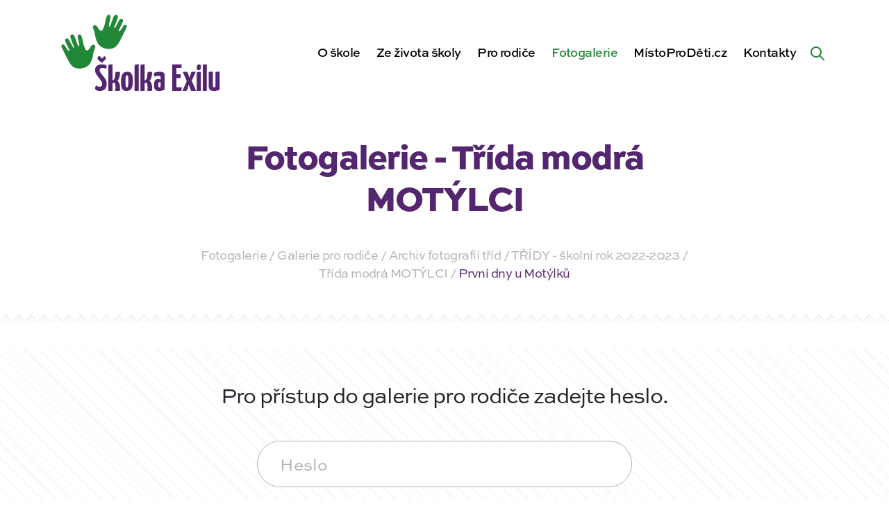

--- FILE ---
content_type: text/html; charset=UTF-8
request_url: https://skolkaexilu.cz/fotogalerie/prvni-dny-u-motylku-2/
body_size: 15425
content:
<!DOCTYPE html><html lang=cs-CZ><head><meta http-equiv="Content-Type" content="text/xhtml; charset=UTF-8"><title>První dny u Motýlků - Školka Exilu | Školka Exilu</title><meta http-equiv="X-UA-Compatible" content="IE=edge,chrome=1"><meta name="viewport" content="width=device-width, initial-scale=1, shrink-to-fit=no"><meta name="web_author" content="Ondřej Šeliga, https://seliga.cz"><meta name="description" content="Kouzlo dětského úsměvu"><meta name='robots' content='index, follow, max-image-preview:large, max-snippet:-1, max-video-preview:-1'> <script data-cfasync=false data-pagespeed-no-defer>var gtm4wp_datalayer_name="dataLayer";var dataLayer=dataLayer||[];</script> <link rel=canonical href=https://skolkaexilu.cz/fotogalerie/prvni-dny-u-motylku-2/ ><meta property="og:locale" content="cs_CZ"><meta property="og:type" content="article"><meta property="og:title" content="První dny u Motýlků - Školka Exilu"><meta property="og:url" content="https://skolkaexilu.cz/fotogalerie/prvni-dny-u-motylku-2/"><meta property="og:site_name" content="Školka Exilu"><meta property="article:publisher" content="https://www.facebook.com/skolkaexilu.cz/"><meta property="article:modified_time" content="2022-09-16T13:46:05+00:00"><meta property="og:image" content="https://skolkaexilu.cz/wp-content/uploads/2022/09/IMG_0211.jpeg"><meta property="og:image:width" content="1536"><meta property="og:image:height" content="2048"><meta property="og:image:type" content="image/jpeg"><meta name="twitter:card" content="summary_large_image"> <script type=application/ld+json class=yoast-schema-graph>{"@context":"https://schema.org","@graph":[{"@type":"WebPage","@id":"https://skolkaexilu.cz/fotogalerie/prvni-dny-u-motylku-2/","url":"https://skolkaexilu.cz/fotogalerie/prvni-dny-u-motylku-2/","name":"První dny u Motýlků - Školka Exilu","isPartOf":{"@id":"https://skolkaexilu.cz/#website"},"primaryImageOfPage":{"@id":"https://skolkaexilu.cz/fotogalerie/prvni-dny-u-motylku-2/#primaryimage"},"image":{"@id":"https://skolkaexilu.cz/fotogalerie/prvni-dny-u-motylku-2/#primaryimage"},"thumbnailUrl":"https://skolkaexilu.cz/wp-content/uploads/2022/09/IMG_0211.jpeg","datePublished":"2022-09-16T13:46:04+00:00","dateModified":"2022-09-16T13:46:05+00:00","breadcrumb":{"@id":"https://skolkaexilu.cz/fotogalerie/prvni-dny-u-motylku-2/#breadcrumb"},"inLanguage":"cs","potentialAction":[{"@type":"ReadAction","target":["https://skolkaexilu.cz/fotogalerie/prvni-dny-u-motylku-2/"]}]},{"@type":"ImageObject","inLanguage":"cs","@id":"https://skolkaexilu.cz/fotogalerie/prvni-dny-u-motylku-2/#primaryimage","url":"https://skolkaexilu.cz/wp-content/uploads/2022/09/IMG_0211.jpeg","contentUrl":"https://skolkaexilu.cz/wp-content/uploads/2022/09/IMG_0211.jpeg","width":1536,"height":2048},{"@type":"BreadcrumbList","@id":"https://skolkaexilu.cz/fotogalerie/prvni-dny-u-motylku-2/#breadcrumb","itemListElement":[{"@type":"ListItem","position":1,"name":"Domů","item":"https://skolkaexilu.cz/"},{"@type":"ListItem","position":2,"name":"Fotogalerie","item":"https://skolkaexilu.cz/fotogalerie/"},{"@type":"ListItem","position":3,"name":"První dny u Motýlků"}]},{"@type":"WebSite","@id":"https://skolkaexilu.cz/#website","url":"https://skolkaexilu.cz/","name":"Školka Exilu","description":"Kouzlo dětského úsměvu","potentialAction":[{"@type":"SearchAction","target":{"@type":"EntryPoint","urlTemplate":"https://skolkaexilu.cz/?s={search_term_string}"},"query-input":"required name=search_term_string"}],"inLanguage":"cs"}]}</script> <link rel=stylesheet id=wp-block-library-css href='https://skolkaexilu.cz/wp-includes/css/dist/block-library/style.min.css?ver=6.1.9' type=text/css media=all><link rel=stylesheet id=classic-theme-styles-css href='https://skolkaexilu.cz/wp-includes/css/classic-themes.min.css?ver=1' type=text/css media=all><style id=global-styles-inline-css>/*<![CDATA[*/body{--wp--preset--color--black:#000;--wp--preset--color--cyan-bluish-gray:#abb8c3;--wp--preset--color--white:#fff;--wp--preset--color--pale-pink:#f78da7;--wp--preset--color--vivid-red:#cf2e2e;--wp--preset--color--luminous-vivid-orange:#ff6900;--wp--preset--color--luminous-vivid-amber:#fcb900;--wp--preset--color--light-green-cyan:#7bdcb5;--wp--preset--color--vivid-green-cyan:#00d084;--wp--preset--color--pale-cyan-blue:#8ed1fc;--wp--preset--color--vivid-cyan-blue:#0693e3;--wp--preset--color--vivid-purple:#9b51e0;--wp--preset--gradient--vivid-cyan-blue-to-vivid-purple:linear-gradient(135deg,rgba(6,147,227,1) 0%,rgb(155,81,224) 100%);--wp--preset--gradient--light-green-cyan-to-vivid-green-cyan:linear-gradient(135deg,rgb(122,220,180) 0%,rgb(0,208,130) 100%);--wp--preset--gradient--luminous-vivid-amber-to-luminous-vivid-orange:linear-gradient(135deg,rgba(252,185,0,1) 0%,rgba(255,105,0,1) 100%);--wp--preset--gradient--luminous-vivid-orange-to-vivid-red:linear-gradient(135deg,rgba(255,105,0,1) 0%,rgb(207,46,46) 100%);--wp--preset--gradient--very-light-gray-to-cyan-bluish-gray:linear-gradient(135deg,rgb(238,238,238) 0%,rgb(169,184,195) 100%);--wp--preset--gradient--cool-to-warm-spectrum:linear-gradient(135deg,rgb(74,234,220) 0%,rgb(151,120,209) 20%,rgb(207,42,186) 40%,rgb(238,44,130) 60%,rgb(251,105,98) 80%,rgb(254,248,76) 100%);--wp--preset--gradient--blush-light-purple:linear-gradient(135deg,rgb(255,206,236) 0%,rgb(152,150,240) 100%);--wp--preset--gradient--blush-bordeaux:linear-gradient(135deg,rgb(254,205,165) 0%,rgb(254,45,45) 50%,rgb(107,0,62) 100%);--wp--preset--gradient--luminous-dusk:linear-gradient(135deg,rgb(255,203,112) 0%,rgb(199,81,192) 50%,rgb(65,88,208) 100%);--wp--preset--gradient--pale-ocean:linear-gradient(135deg,rgb(255,245,203) 0%,rgb(182,227,212) 50%,rgb(51,167,181) 100%);--wp--preset--gradient--electric-grass:linear-gradient(135deg,rgb(202,248,128) 0%,rgb(113,206,126) 100%);--wp--preset--gradient--midnight:linear-gradient(135deg,rgb(2,3,129) 0%,rgb(40,116,252) 100%);--wp--preset--duotone--dark-grayscale:url('#wp-duotone-dark-grayscale');--wp--preset--duotone--grayscale:url('#wp-duotone-grayscale');--wp--preset--duotone--purple-yellow:url('#wp-duotone-purple-yellow');--wp--preset--duotone--blue-red:url('#wp-duotone-blue-red');--wp--preset--duotone--midnight:url('#wp-duotone-midnight');--wp--preset--duotone--magenta-yellow:url('#wp-duotone-magenta-yellow');--wp--preset--duotone--purple-green:url('#wp-duotone-purple-green');--wp--preset--duotone--blue-orange:url('#wp-duotone-blue-orange');--wp--preset--font-size--small:13px;--wp--preset--font-size--medium:20px;--wp--preset--font-size--large:36px;--wp--preset--font-size--x-large:42px;--wp--preset--spacing--20:0.44rem;--wp--preset--spacing--30:0.67rem;--wp--preset--spacing--40:1rem;--wp--preset--spacing--50:1.5rem;--wp--preset--spacing--60:2.25rem;--wp--preset--spacing--70:3.38rem;--wp--preset--spacing--80:5.06rem}:where(.is-layout-flex){gap:0.5em}body .is-layout-flow>.alignleft{float:left;margin-inline-start:0;margin-inline-end:2em}body .is-layout-flow>.alignright{float:right;margin-inline-start:2em;margin-inline-end:0}body .is-layout-flow>.aligncenter{margin-left:auto !important;margin-right:auto !important}body .is-layout-constrained>.alignleft{float:left;margin-inline-start:0;margin-inline-end:2em}body .is-layout-constrained>.alignright{float:right;margin-inline-start:2em;margin-inline-end:0}body .is-layout-constrained>.aligncenter{margin-left:auto !important;margin-right:auto !important}body .is-layout-constrained>:where(:not(.alignleft):not(.alignright):not(.alignfull)){max-width:var(--wp--style--global--content-size);margin-left:auto !important;margin-right:auto !important}body .is-layout-constrained>.alignwide{max-width:var(--wp--style--global--wide-size)}body .is-layout-flex{display:flex}body .is-layout-flex{flex-wrap:wrap;align-items:center}body .is-layout-flex>*{margin:0}:where(.wp-block-columns.is-layout-flex){gap:2em}.has-black-color{color:var(--wp--preset--color--black) !important}.has-cyan-bluish-gray-color{color:var(--wp--preset--color--cyan-bluish-gray) !important}.has-white-color{color:var(--wp--preset--color--white) !important}.has-pale-pink-color{color:var(--wp--preset--color--pale-pink) !important}.has-vivid-red-color{color:var(--wp--preset--color--vivid-red) !important}.has-luminous-vivid-orange-color{color:var(--wp--preset--color--luminous-vivid-orange) !important}.has-luminous-vivid-amber-color{color:var(--wp--preset--color--luminous-vivid-amber) !important}.has-light-green-cyan-color{color:var(--wp--preset--color--light-green-cyan) !important}.has-vivid-green-cyan-color{color:var(--wp--preset--color--vivid-green-cyan) !important}.has-pale-cyan-blue-color{color:var(--wp--preset--color--pale-cyan-blue) !important}.has-vivid-cyan-blue-color{color:var(--wp--preset--color--vivid-cyan-blue) !important}.has-vivid-purple-color{color:var(--wp--preset--color--vivid-purple) !important}.has-black-background-color{background-color:var(--wp--preset--color--black) !important}.has-cyan-bluish-gray-background-color{background-color:var(--wp--preset--color--cyan-bluish-gray) !important}.has-white-background-color{background-color:var(--wp--preset--color--white) !important}.has-pale-pink-background-color{background-color:var(--wp--preset--color--pale-pink) !important}.has-vivid-red-background-color{background-color:var(--wp--preset--color--vivid-red) !important}.has-luminous-vivid-orange-background-color{background-color:var(--wp--preset--color--luminous-vivid-orange) !important}.has-luminous-vivid-amber-background-color{background-color:var(--wp--preset--color--luminous-vivid-amber) !important}.has-light-green-cyan-background-color{background-color:var(--wp--preset--color--light-green-cyan) !important}.has-vivid-green-cyan-background-color{background-color:var(--wp--preset--color--vivid-green-cyan) !important}.has-pale-cyan-blue-background-color{background-color:var(--wp--preset--color--pale-cyan-blue) !important}.has-vivid-cyan-blue-background-color{background-color:var(--wp--preset--color--vivid-cyan-blue) !important}.has-vivid-purple-background-color{background-color:var(--wp--preset--color--vivid-purple) !important}.has-black-border-color{border-color:var(--wp--preset--color--black) !important}.has-cyan-bluish-gray-border-color{border-color:var(--wp--preset--color--cyan-bluish-gray) !important}.has-white-border-color{border-color:var(--wp--preset--color--white) !important}.has-pale-pink-border-color{border-color:var(--wp--preset--color--pale-pink) !important}.has-vivid-red-border-color{border-color:var(--wp--preset--color--vivid-red) !important}.has-luminous-vivid-orange-border-color{border-color:var(--wp--preset--color--luminous-vivid-orange) !important}.has-luminous-vivid-amber-border-color{border-color:var(--wp--preset--color--luminous-vivid-amber) !important}.has-light-green-cyan-border-color{border-color:var(--wp--preset--color--light-green-cyan) !important}.has-vivid-green-cyan-border-color{border-color:var(--wp--preset--color--vivid-green-cyan) !important}.has-pale-cyan-blue-border-color{border-color:var(--wp--preset--color--pale-cyan-blue) !important}.has-vivid-cyan-blue-border-color{border-color:var(--wp--preset--color--vivid-cyan-blue) !important}.has-vivid-purple-border-color{border-color:var(--wp--preset--color--vivid-purple) !important}.has-vivid-cyan-blue-to-vivid-purple-gradient-background{background:var(--wp--preset--gradient--vivid-cyan-blue-to-vivid-purple) !important}.has-light-green-cyan-to-vivid-green-cyan-gradient-background{background:var(--wp--preset--gradient--light-green-cyan-to-vivid-green-cyan) !important}.has-luminous-vivid-amber-to-luminous-vivid-orange-gradient-background{background:var(--wp--preset--gradient--luminous-vivid-amber-to-luminous-vivid-orange) !important}.has-luminous-vivid-orange-to-vivid-red-gradient-background{background:var(--wp--preset--gradient--luminous-vivid-orange-to-vivid-red) !important}.has-very-light-gray-to-cyan-bluish-gray-gradient-background{background:var(--wp--preset--gradient--very-light-gray-to-cyan-bluish-gray) !important}.has-cool-to-warm-spectrum-gradient-background{background:var(--wp--preset--gradient--cool-to-warm-spectrum) !important}.has-blush-light-purple-gradient-background{background:var(--wp--preset--gradient--blush-light-purple) !important}.has-blush-bordeaux-gradient-background{background:var(--wp--preset--gradient--blush-bordeaux) !important}.has-luminous-dusk-gradient-background{background:var(--wp--preset--gradient--luminous-dusk) !important}.has-pale-ocean-gradient-background{background:var(--wp--preset--gradient--pale-ocean) !important}.has-electric-grass-gradient-background{background:var(--wp--preset--gradient--electric-grass) !important}.has-midnight-gradient-background{background:var(--wp--preset--gradient--midnight) !important}.has-small-font-size{font-size:var(--wp--preset--font-size--small) !important}.has-medium-font-size{font-size:var(--wp--preset--font-size--medium) !important}.has-large-font-size{font-size:var(--wp--preset--font-size--large) !important}.has-x-large-font-size{font-size:var(--wp--preset--font-size--x-large) !important}.wp-block-navigation a:where(:not(.wp-element-button)){color:inherit}:where(.wp-block-columns.is-layout-flex){gap:2em}.wp-block-pullquote{font-size:1.5em;line-height:1.6}/*]]>*/</style> <script>(function(i,s,o,g,r,a,m){i['GoogleAnalyticsObject']=r;i[r]=i[r]||function(){(i[r].q=i[r].q||[]).push(arguments)},i[r].l=1*new Date();a=s.createElement(o),m=s.getElementsByTagName(o)[0];a.async=1;a.src=g;m.parentNode.insertBefore(a,m)})(window,document,'script','https://www.google-analytics.com/analytics.js','ga');ga('create','UA-192636343-1','auto');ga('send','pageview');</script>   <script data-cfasync=false data-pagespeed-no-defer>var dataLayer_content={"pagePostType":"gallery","pagePostType2":"single-gallery","pagePostAuthor":"Marie Szlauerová"};dataLayer.push(dataLayer_content);</script> <script data-cfasync=false>(function(w,d,s,l,i){w[l]=w[l]||[];w[l].push({'gtm.start':new Date().getTime(),event:'gtm.js'});var f=d.getElementsByTagName(s)[0],j=d.createElement(s),dl=l!='dataLayer'?'&l='+l:'';j.async=true;j.src='//www.googletagmanager.com/gtm.js?id='+i+dl;f.parentNode.insertBefore(j,f);})(window,document,'script','dataLayer','GTM-P5BLFKK6');</script> <style>/*<![CDATA[*/@import url("https://use.typekit.net/yec3fkt.css");@import url(/wp-content/themes/dootheme/dist/min/css/vendor/wa-mediabox.min.css);:root{--blue:#2f23ad;--indigo:#6610f2;--purple:#54266f;--pink:#e83e8c;--red:#c30b0b;--orange:#e3710a;--yellow:#e3c60a;--green:#228736;--teal:#26b642;--cyan:#17a2b8;--white:#fff;--gray:#6c757d;--gray-dark:#343a45;--primary:#54266f;--secondary:#228736;--success:#228736;--info:#2f23ad;--warning:#e3c60a;--danger:#c30b0b;--light:#fff;--dark:#000;--breakpoint-xs:0;--breakpoint-sm:576px;--breakpoint-md:768px;--breakpoint-lg:992px;--breakpoint-xl:1200px;--breakpoint-xxl:1400px;--breakpoint-3xl:1830px;--font-family-sans-serif:sweet-sans-pro,sans-serif;--font-family-monospace:SFMono-Regular,Menlo,Monaco,Consolas,"Liberation Mono","Courier New",monospace}*,:after,:before{box-sizing:border-box}html{font-family:sans-serif;line-height:1.15;-webkit-text-size-adjust:100%}body{margin:0;font-family:sweet-sans-pro,sans-serif;font-size:1.125rem;font-weight:600;line-height:1.4444444444;color:#212529;text-align:left;background-color:#f8f8f8}h1,p{margin-top:0}p{margin-bottom:1rem}::-webkit-file-upload-button{font:inherit;-webkit-appearance:button}h1{margin-bottom:.5rem;font-weight:900;line-height:1.2096774194;font-size:2.6875rem}@media (max-width:1200px){h1{font-size:calc(1.39375rem + 1.725vw)}}:root{--container-margin:15px;--container-width:calc(100vw - 30px)}@media (min-width:576px){:root{--container-margin:calc((100vw - 540px) / 2 + 15px);--container-width:510px}}@media (min-width:768px){:root{--container-margin:calc((100vw - 720px) / 2 + 15px);--container-width:690px}}@media (min-width:992px){:root{--container-margin:calc((100vw - 960px) / 2 + 15px);--container-width:930px}}@media (min-width:1200px){:root{--container-margin:calc((100vw - 1140px) / 2 + 15px);--container-width:1110px}}@media (min-width:1400px){:root{--container-margin:calc((100vw - 1310px) / 2 + 15px);--container-width:1280px}}:root{--content-margin:calc(-1 * var(--container-margin));--content-container-cols:12}@media (min-width:992px){:root{--content-container-cols:9;--content-margin:calc(-1 * (var(--container-margin) - 30px / 2) - ((12 - var(--content-container-cols)) / 2) * (var(--container-width) + 30px) / 12 - 30px / 2)}}@media (min-width:1200px){:root{--content-container-cols:8}}@media (min-width:1400px){:root{--content-container-cols:7}}body,html{scroll-behavior:smooth}:root{--navbar-height:90px;--adminbar-height:0px;--navbar-bg:#f8f8f8;--submenu-bg:#fff}@media (min-width:1200px){:root{--navbar-height:150px}}body{padding-top:var(--navbar-height)!important}/*]]>*/</style><link rel=preload href="https://skolkaexilu.cz/wp-content/themes/dootheme/dist/min/css/style.css?v=12" as=style onload="this.rel='stylesheet'"> <noscript><link rel=stylesheet href="https://skolkaexilu.cz/wp-content/themes/dootheme/dist/min/css/style.css?v=12"></noscript> <script>!function(e){"use strict";var t=function(t,n,r,o){var i,a=e.document,d=a.createElement("link");if(n)i=n;else{var f=(a.body||a.getElementsByTagName("head")[0]).childNodes;i=f[f.length-1]}var l=a.styleSheets;if(o)for(var s in o)o.hasOwnProperty(s)&&d.setAttribute(s,o[s]);d.rel="stylesheet",d.href=t,d.media="only x",function e(t){if(a.body)return t();setTimeout(function(){e(t)})}(function(){i.parentNode.insertBefore(d,n?i:i.nextSibling)});var u=function(e){for(var t=d.href,n=l.length;n--;)if(l[n].href===t)return e();setTimeout(function(){u(e)})};function c(){d.addEventListener&&d.removeEventListener("load",c),d.media=r||"all"}return d.addEventListener&&d.addEventListener("load",c),d.onloadcssdefined=u,u(c),d};"undefined"!=typeof exports?exports.loadCSS=t:e.loadCSS=t}("undefined"!=typeof global?global:this);!function(t){"use strict";t.loadCSS||(t.loadCSS=function(){});var e=loadCSS.relpreload={};if(e.support=function(){var e;try{e=t.document.createElement("link").relList.supports("preload")}catch(t){e=!1}return function(){return e}}(),e.bindMediaToggle=function(t){var e=t.media||"all";function a(){t.addEventListener?t.removeEventListener("load",a):t.attachEvent&&t.detachEvent("onload",a),t.setAttribute("onload",null),t.media=e}t.addEventListener?t.addEventListener("load",a):t.attachEvent&&t.attachEvent("onload",a),setTimeout(function(){t.rel="stylesheet",t.media="only x"}),setTimeout(a,3e3)},e.poly=function(){if(!e.support())for(var a=t.document.getElementsByTagName("link"),n=0;n<a.length;n++){var o=a[n];"preload"!==o.rel||"style"!==o.getAttribute("as")||o.getAttribute("data-loadcss")||(o.setAttribute("data-loadcss",!0),e.bindMediaToggle(o))}},!e.support()){e.poly();var a=t.setInterval(e.poly,500);t.addEventListener?t.addEventListener("load",function(){e.poly(),t.clearInterval(a)}):t.attachEvent&&t.attachEvent("onload",function(){e.poly(),t.clearInterval(a)})}"undefined"!=typeof exports?exports.loadCSS=loadCSS:t.loadCSS=loadCSS}("undefined"!=typeof global?global:this);</script> <link rel=apple-touch-icon sizes=180x180 href=https://skolkaexilu.cz/wp-content/themes/dootheme/dist/img/favicon/apple-touch-icon.png><link rel=icon type=image/png sizes=32x32 href=https://skolkaexilu.cz/wp-content/themes/dootheme/dist/img/favicon/favicon-32x32.png><link rel=icon type=image/png sizes=16x16 href=https://skolkaexilu.cz/wp-content/themes/dootheme/dist/img/favicon/favicon-16x16.png><link rel=manifest href=https://skolkaexilu.cz/wp-content/themes/dootheme/dist/img/favicon/site.webmanifest><link rel=mask-icon href=https://skolkaexilu.cz/wp-content/themes/dootheme/dist/img/favicon/safari-pinned-tab.svg color=#5bbad5><meta name="msapplication-TileColor" content="#ffffff"><meta name="theme-color" content="#ffffff"></head><body class="gallery-template-default single single-gallery postid-94971 bg-white"> <a class="sr-only sr-only-focusable btn btn-primary btn-skipToContent" href=#hlavni-obsah>Přeskočit na obsah</a><header class=navbar data-navbar><div class="container h-100"><div class="row h-100 align-items-center"><div class="col-6 col-lg-2 col-xl-3 navbar__logoCol"> <a href=https://skolkaexilu.cz class="navbar__logo searchform__hideMobile" aria-label="Zpět na úvodní stránku"> <?xml version="1.0" encoding="UTF-8" standalone="no"?><svg xmlns:dc=http://purl.org/dc/elements/1.1/ xmlns:cc=http://creativecommons.org/ns# xmlns:rdf=http://www.w3.org/1999/02/22-rdf-syntax-ns# xmlns:svg=http://www.w3.org/2000/svg xmlns=http://www.w3.org/2000/svg viewBox="0 0 370.45334 183.29333" height=173.29333 width=360.45334 xml:space=preserve alt=ŠkolkaExilu.cz>	<g transform=matrix(1.3333333,0,0,-1.3333333,0,183.29333)>		<g transform=scale(0.1)>		<g class=hands>		<path fill=#228736 class="hand hand__left" d="m 536.266,592.969 c 14.812,79.086 19.488,97.601 38.011,138.726 22.578,50.137 -40.019,85.239 -74.531,23.25 -35.941,-64.57 -69.543,-87.109 -92.539,-37.988 -26.676,56.977 -28.777,77.914 -39.316,123.859 -10.621,46.305 -14.707,68.555 -27.688,100.153 -14.793,36.035 -74.226,34.586 -60.433,-30.91 14.566,-69.157 22.265,-101.34 25.25,-119.469 4.414,-26.813 -10.286,-49.082 -31.274,7.992 -23.976,65.164 -40.973,114.648 -55.176,145.309 -15.351,33.113 -76.875,28.285 -64.515,-24.391 14.656,-62.496 48.972,-137.094 56.824,-155.953 12.445,-29.867 -2.996,-38.715 -18.102,-9.442 -31.324,60.715 -48.347,89.079 -68.011,124.477 -19.668,35.41 -77.1097,14.957 -58.223,-30.684 18.8867,-45.64 49.887,-107.734 60.586,-128.257 10.726,-20.578 14.594,-31.68 6.863,-35.793 -10.687,-5.7 -31.547,17.183 -59.617,62.324 -13.3828,21.519 -18.4062,32.851 -28.8477,42.219 -17.8476,16.031 -63.0507,4.832 -38.2773,-46.965 22.0313,-46.067 64.6133,-135.742 106.324,-214.414 41.703,-78.684 71.754,-120.305 135.598,-137.715 61.086,-16.66 113.055,-5 157.215,13.25 28.949,11.973 102.386,43.664 129.879,190.422"/>		<path fill=#228736 class="hand hand__right" d="m 580.238,927.879 c -14.808,79.081 -19.484,97.601 -38.011,138.731 -22.579,50.12 40.023,85.23 74.531,23.24 35.945,-64.57 69.543,-87.11 92.539,-37.99 26.676,56.98 28.777,77.92 39.32,123.86 10.621,46.3 14.703,68.56 27.684,100.16 14.797,36.03 74.23,34.58 60.433,-30.91 -14.562,-69.16 -22.265,-101.35 -25.25,-119.47 -4.414,-26.81 10.289,-49.09 31.282,7.98 23.968,65.18 40.964,114.66 55.172,145.31 15.347,33.12 76.875,28.29 64.511,-24.38 -14.652,-62.5 -48.972,-137.1 -56.824,-155.96 -12.441,-29.87 2.996,-38.71 18.105,-9.44 31.325,60.72 48.344,89.08 68.012,124.48 19.668,35.41 77.108,14.95 58.228,-30.69 -18.89,-45.63 -49.9,-107.73 -60.591,-128.25 -10.734,-20.59 -14.598,-31.68 -6.867,-35.8 10.691,-5.7 31.548,17.19 59.608,62.32 13.39,21.53 18.42,32.86 28.86,42.23 17.84,16.04 63.05,4.82 38.28,-46.97 -22.04,-46.07 -64.62,-135.736 -106.33,-214.42 C 961.23,783.23 931.176,741.613 867.336,724.207 806.25,707.543 754.281,719.195 710.117,737.453 681.172,749.422 607.73,781.109 580.238,927.879"/>		</g>		<g class=text>		<path fill=#54266F d="m 1655.2,100.102 c 0,20.128 1.89,33.558 5.67,40.289 3.78,6.699 9.23,10.07 16.36,10.07 2.53,0 5.35,-0.32 8.51,-0.949 3.15,-0.633 5.76,-1.992 7.88,-4.082 0,-6.719 0,-14.071 0,-22.039 0,-7.981 0,-15.75 0,-23.289 0,-7.5629 -0.12,-14.5903 -0.33,-21.102 -0.22,-6.5 -0.53,-11.4297 -0.94,-14.7891 -2.1,-2.1015 -4.73,-3.6796 -7.87,-4.7226 -3.15,-1.0469 -6.19,-1.5781 -9.12,-1.5781 -7.99,0 -13.34,3.25 -16.06,9.75 -2.73,6.5195 -4.1,17.3281 -4.1,32.4418 z m 66.43,-94.75044 c 15.31,3.54688 28.41,8.50004 39.34,14.77734 0.83,11.75 1.47,25.4024 1.89,40.9297 0.41,15.5312 0.72,32.1133 0.93,49.7424 0.22,17.629 0.34,35.879 0.34,54.758 0,18.89 0,37.363 0,55.41 v 29.582 c 0,28.551 -6,48.48 -17.95,59.816 -11.98,11.328 -32.43,16.992 -61.39,16.992 -25.18,0 -45.96,-2.195 -62.32,-6.597 -16.37,-4.414 -26.86,-8.301 -31.48,-11.66 -2.94,-2.09 -5.15,-5.356 -6.61,-9.75 -1.48,-4.411 -2.21,-8.5 -2.21,-12.274 0,-5.047 0.63,-11.34 1.9,-18.898 1.26,-7.551 3.77,-14.899 7.55,-22.032 10.48,3.774 22.76,6.922 36.82,9.442 14.06,2.519 26.97,3.781 38.73,3.781 9.65,0 16.47,-1.793 20.45,-5.351 3.99,-3.571 6,-9.551 6,-17.942 v -43.449 c -5.9,3.781 -12.92,6.312 -21.11,7.562 -8.17,1.258 -14.58,1.899 -19.19,1.899 -9.23,0 -18.26,-1.371 -27.08,-4.102 -8.81,-2.738 -16.58,-7.867 -23.29,-15.418 -6.71,-7.558 -12.07,-18.16 -16.05,-31.789 -4,-13.652 -5.98,-31.172 -5.98,-52.5818 0,-21.8203 2.52,-39.25 7.54,-52.2383 5.04,-13.0195 11.66,-22.8906 19.85,-29.5898 8.18,-6.72266 17.61,-11.1211 28.32,-13.23047 10.32,-2.01954 21.12,-3.039067 32.4,-3.1210987 h 2.48 c 18.4,0.0820317 35.12,1.8398487 50.12,5.3320287"/>		<path fill=#54266F d="m 1101.35,74.9102 c -1.89,7.1406 -3.37,17.7187 -4.41,31.8008 -1.06,14.051 -1.57,33.449 -1.57,58.23 0,22.239 0.63,40.079 1.88,53.52 1.27,13.41 2.94,23.699 5.04,30.84 2.09,7.121 4.72,11.847 7.87,14.16 3.15,2.301 6.39,3.469 9.76,3.469 4.61,0 8.39,-1.051 11.33,-3.149 2.93,-2.101 5.35,-6.711 7.24,-13.859 1.89,-7.133 3.15,-17.41 3.78,-30.844 0.63,-13.437 0.94,-31.476 0.94,-54.137 0,-24.363 -0.74,-43.562 -2.2,-57.601 -1.47,-14.0705 -3.26,-24.7814 -5.35,-32.1212 -2.11,-7.3399 -4.62,-11.9571 -7.56,-13.8399 -2.94,-1.8906 -5.88,-2.8398 -8.81,-2.8398 -3.78,0 -7.24,0.9492 -10.39,2.8398 -3.15,1.8828 -5.66,6.3906 -7.55,13.5313 z M 1162.1,9.12109 c 13,6.07811 23.82,15.73831 32.42,28.95701 8.6,13.2305 15.11,30.4336 19.51,51.6328 4.41,21.1871 6.61,46.8981 6.61,77.1091 0,31.899 -1.99,58.129 -5.97,78.711 -4,20.547 -9.98,36.918 -17.95,49.098 -7.98,12.168 -18.16,20.66 -30.53,25.496 -12.39,4.813 -26.97,7.234 -43.75,7.234 -33.59,0 -59.4,-12.91 -77.44,-38.718 -18.05,-25.813 -27.07,-67.262 -27.07,-124.332 0,-35.25 1.98,-63.688 5.99,-85.309 3.98,-21.6211 10.06,-38.1914 18.24,-49.7187 8.19,-11.5704 18.47,-19.32036 30.86,-23.31255 12.13,-3.89844 26.63,-5.867187 43.42,-5.9492187 h 2.22 c 16.26,0.1523437 30.75,3.1796887 43.44,9.1015587"/>		<path fill=#54266F d="m 1513.81,0.308594 c 10.71,0.210937 18.58,0.632812 23.62,1.261716 5.04,0.64063 8.06,1.66797 9.12,3.14844 1.05,1.46094 1.78,3.46094 2.2,5.98045 1.26,14.2617 1.9,28.5391 1.9,42.8125 -0.43,25.1797 -4,48.2583 -10.7,69.2503 -6.72,20.976 -18.27,37.558 -34.63,49.738 3.77,3.77 7.75,8.59 11.96,14.469 4.19,5.883 7.9,12.883 11.65,20.781 5.74,12.121 9.12,25.711 11.6,35.789 4.62,18.742 10.1,55.441 10.1,67.199 0,0 0.09,16.621 -15.57,16.621 -18.81,0 -61.99,-6.089 -61.99,-6.089 l -9.1,-79.168 c -2.05,-14.692 -4.82,-29.223 -11.53,-39.071 -6.72,-9.871 -16.58,-18.359 -29.59,-25.5 v 53.84 9.117 62.95 26.558 123.281 c -14.7,0 -26.56,-0.214 -35.58,-0.632 -9.02,-0.418 -16.26,-1.575 -21.71,-3.465 -5.46,-1.887 -9.13,-4.946 -11.02,-9.121 -1.89,-4.204 -2.83,-10.079 -2.83,-17.629 V 0.0195313 h 15.19 c 10.81,0.0507812 19.62,0.1406247 26.36,0.2890627 9.65,0.210937 16.69,0.632812 21.08,1.261716 4.41,0.64063 6.93,1.78907 7.56,3.46875 0.62,1.67188 0.95,4.17969 0.95,7.55074 V 130.309 c 1.26,1.269 2.72,2.519 4.4,3.793 3.79,2.089 7.97,3.769 12.6,5.027 12.17,2.09 20.46,-3.891 24.86,-17.938 4.42,-14.07 6.6,-33.2691 6.6,-57.6129 0,-10.0664 -0.31,-20.457 -0.93,-31.1562 -0.63,-10.7031 -1.37,-21.5 -2.21,-32.4023687 h 16.64 c 11.84,0.0507812 21.54,0.1406247 29,0.2890627"/>		<path fill=#54266F d="m 627.926,581.758 c -2.735,-4.199 -5.352,-9.028 -7.871,-14.477 -2.516,-5.468 -4.621,-10.703 -6.289,-15.742 3.351,-5.035 8.699,-11.441 16.047,-19.195 7.335,-7.778 15,-15.215 22.98,-22.356 7.969,-7.136 15.523,-13.332 22.672,-18.574 7.125,-5.254 12.582,-7.859 16.359,-7.859 2.934,0 8.289,3.347 16.059,10.066 7.758,6.707 15.734,14.484 23.918,23.289 8.183,8.813 15.426,17.524 21.719,26.137 6.3,8.594 9.445,15 9.445,19.195 0,5.039 -2.516,10.168 -7.555,15.422 -5.035,5.242 -11.758,10.176 -20.144,14.797 -3.368,-2.109 -7.352,-5.258 -11.961,-9.438 -3.785,-3.367 -8.086,-7.769 -12.91,-13.23 -4.829,-5.457 -9.973,-12.371 -15.422,-20.77 -6.719,8.399 -13.227,16.153 -19.508,23.29 -5.465,5.871 -11.133,11.335 -17.004,16.375 -5.887,5.031 -10.496,7.55 -13.852,7.55 -2.519,0 -5.254,-1.355 -8.183,-4.09 -2.946,-2.738 -5.778,-6.195 -8.5,-10.39"/>		<path fill=#54266F d="m 2353.54,0.308594 c 9.84,0.210937 16.99,0.632812 21.4,1.261716 4.4,0.64063 7.02,1.78907 7.88,3.46875 0.82,1.67188 1.25,4.17969 1.25,7.55074 V 327.359 c -14.69,0 -26.66,-0.211 -35.88,-0.632 -9.24,-0.418 -16.49,-1.563 -21.72,-3.457 -5.25,-1.883 -8.93,-4.942 -11.02,-9.129 -2.11,-4.203 -3.15,-10.071 -3.15,-17.629 V 0.0195313 h 14.9 c 10.66,0.0507812 19.47,0.1406247 26.34,0.2890627"/>		<path fill=#54266F d="m 1291.53,0.308594 c 9.44,0.210937 16.37,0.632812 20.78,1.261716 4.4,0.64063 7.02,1.78907 7.87,3.46875 0.84,1.67188 1.26,4.17969 1.26,7.55074 V 453.277 c -14.27,0 -26.03,-0.222 -35.26,-0.632 -9.24,-0.418 -16.47,-1.575 -21.72,-3.465 -5.25,-1.887 -8.81,-4.946 -10.7,-9.121 -1.89,-4.204 -2.84,-10.079 -2.84,-17.637 V 0.0195313 h 14.85 c 10.56,0.0507812 19.18,0.1406247 25.76,0.2890627"/>		<path fill=#54266F d="m 2289.61,1.62891 c 5.04,1.08203 7.55,2.72265 7.55,4.91015 0,2.19141 -0.85,5.24224 -2.51,9.16014 l -68.63,158.3908 69.88,153.144 c -17.61,0 -31.27,-0.117 -40.91,-0.324 -9.66,-0.23 -17,-0.664 -22.04,-1.305 -5.03,-0.656 -8.3,-1.867 -9.76,-3.605 -1.47,-1.746 -2.83,-4.148 -4.08,-7.207 l -8.81,-23.555 c -4.22,-10.91 -8.41,-22.797 -12.6,-35.679 -4.2,-12.868 -7.56,-23.668 -10.08,-32.379 -2.52,8.711 -5.88,19.73 -10.07,33.05 -4.21,13.301 -8.19,24.961 -11.96,35.008 l -13.85,35.996 c -19.73,0 -34.95,-0.117 -45.64,-0.324 -10.7,-0.23 -18.38,-0.664 -22.99,-1.305 -4.61,-0.656 -7.03,-1.757 -7.24,-3.285 -0.21,-1.519 0.33,-3.828 1.58,-6.863 L 2141.67,168.852 2068.03,0.0195313 h 13.3 c 9.91,0.0507812 18.28,0.1406247 25.08,0.3007817 9.65,0.21875 17.21,0.749997 22.66,1.640627 5.45,0.86719 9.34,2.17969 11.65,3.92969 2.29,1.73046 4.09,4.34767 5.35,7.84767 l 6.3,17.6601 c 3.77,11.3516 7.87,24.0118 12.27,37.9727 4.41,13.957 8.29,26.6094 11.65,37.9569 3.77,-11.3475 8.07,-24.1092 12.89,-38.2889 4.83,-14.1797 9.56,-26.7305 14.18,-37.6407 l 12.58,-31.3788687 h 53.4 c 9.14,0.1289067 15.9,0.6601567 20.27,1.6093787"/>		<path fill=#54266F d="m 714.801,10.3906 c 14.894,6.918 26.652,16.0391 35.258,27.3789 8.597,11.3321 14.582,24.3399 17.945,39.0196 3.351,14.6914 5.031,30.0119 5.031,45.9609 0,8.828 -0.523,17.328 -1.57,25.512 -1.051,8.179 -3.047,16.367 -5.981,24.547 -2.941,8.179 -6.828,16.57 -11.644,25.179 -4.832,8.602 -11.024,17.731 -18.574,27.383 l -60.442,77.442 c -8.398,11.328 -14.265,21.089 -17.629,29.277 -3.355,8.183 -5.031,17.09 -5.031,26.758 0,10.906 4.406,18.98 13.223,24.238 8.812,5.23 20.98,7.867 36.511,7.867 12.165,0 23.5,-1.48 34,-4.414 10.485,-2.937 17.407,-5.66 20.774,-8.184 5.871,6.711 10.07,13.54 12.59,20.469 2.515,6.926 3.773,13.313 3.773,19.192 0,10.91 -6.293,19.519 -18.887,25.82 -12.589,6.289 -34.839,9.441 -66.726,9.441 -37.363,0 -65.375,-8.922 -84.047,-26.754 -18.684,-17.851 -28.02,-41.039 -28.02,-69.574 0,-7.136 0.528,-14.058 1.579,-20.769 1.039,-6.719 2.828,-13.86 5.347,-21.407 2.524,-7.546 6.082,-15.421 10.707,-23.613 4.61,-8.172 10.485,-17.101 17.625,-26.75 l 57.285,-76.808 c 10.915,-14.692 18.364,-26.75 22.352,-36.204 3.988,-9.437 5.984,-19.617 5.984,-30.519 0,-14.707 -3.254,-26.4493 -9.757,-35.2696 -6.516,-8.8203 -18.579,-13.2188 -36.204,-13.2188 -11.332,0 -22.25,1.9883 -32.734,5.9883 -10.496,3.9805 -19.101,8.9024 -25.809,14.793 -5.46,-8.4102 -9.449,-17.211 -11.968,-26.4414 -2.516,-9.2422 -3.77,-17.4219 -3.77,-24.5508 0,-10.918 6.61,-20.6914 19.828,-29.2813 12.985,-8.44918 33.395,-12.726525 61.16,-12.8788687 h 2.958 C 681.93,0.171875 700.234,3.60938 714.801,10.3906"/>		<path fill=#54266F d="m 2350.71,453.277 c -13.44,0 -23.21,-4.507 -29.28,-13.535 -6.09,-9.031 -9.12,-20.887 -9.12,-35.562 0,-19.739 3.03,-33.164 9.12,-40.293 6.07,-7.153 14.38,-10.703 24.86,-10.703 12.17,0 21.52,4.714 28.03,14.16 6.5,9.441 9.75,22.761 9.75,39.976 0,17.207 -2.31,29.16 -6.92,35.879 -4.63,6.711 -13.43,10.078 -26.44,10.078"/>		<path fill=#54266F d="m 2454.96,0.308594 c 9.44,0.210937 16.35,0.632812 20.77,1.261716 4.41,0.64063 7.02,1.78907 7.87,3.46875 0.84,1.67188 1.25,4.17969 1.25,7.55074 V 453.277 c -14.26,0 -26.02,-0.214 -35.26,-0.632 -9.23,-0.418 -16.46,-1.575 -21.71,-3.465 -5.25,-1.887 -8.81,-4.946 -10.71,-9.121 -1.88,-4.204 -2.83,-10.079 -2.83,-17.629 V 0.0195313 h 14.86 c 10.55,0.0507812 19.16,0.1406247 25.76,0.2890627"/>		<path fill=#54266F d="m 2047.55,1.57031 c 1.89,1.05078 3.16,3.66016 3.78,7.8711 0.63,4.18749 1.04,10.48049 1.25,18.88669 0.22,8.3907 0.33,19.9336 0.33,34.6211 h -88.77 V 219.078 h 64.21 c 2.93,0 5.25,0.844 6.93,2.524 1.66,1.668 2.83,4.918 3.46,9.757 0.62,4.821 1.04,11.332 1.26,19.512 0.2,8.188 0.32,18.988 0.32,32.43 h -76.18 V 390.32 h 76.18 c 2.93,0 5.35,0.633 7.23,1.883 1.89,1.262 3.16,4.094 3.78,8.496 0.63,4.414 1.05,10.703 1.25,18.891 0.22,8.191 0.33,19.414 0.33,33.687 h -146.69 c -3.36,0 -5.79,-0.632 -7.25,-1.89 -1.47,-1.262 -2.62,-2.739 -3.46,-4.407 -1.25,-1.691 -1.89,-3.781 -1.89,-6.296 V 0.0195313 h 146.99 c 2.79,0.0507812 5.14,0.5312497 6.94,1.5507787"/>		<path fill=#54266F d="m 2592,0 v 1 h -10 v 1 h -5 v 1 h -5 v 1 h -5 v 1 h -3 v 1 h -3 v 1 h -2 v 1 h -2 v 1 h -2 v 1 h -2 v 1 h -2 v 1 h -2 v 1 h -2 v 1 h -2 v 1 h -1 v 1 h -1 v 1 h -1 v 1 h -2 v 1 h -1 v 1 h -1 v 1 h -1 v 1 h -1 v 1 h -1 v 1 h -1 v 1 h -1 v 1 h -1 v 1 h -1 v 2 h -1 v 1 h -1 v 2 h -1 v 1 h -1 v 2 h -1 v 1 h -1 v 2 h -1 v 3 h -1 v 2 h -1 v 3 h -1 v 2 h -1 v 3 h -1 v 4 h -1 v 6 h -1 v 6 h -1 v 8 h -1 v 247 h 1 v 2 h 2 v 1 h 2 v 1 h 5 v 1 h 18 v 1 h 46 V 79 h 1 v -4 h 1 v -4 h 1 v -3 h 1 v -1 h 1 v -1 h 1 v -1 h 1 v -1 h 2 v -1 h 2 v -1 h 3 v -1 h 12 v 1 h 6 v 1 h 3 v 1 h 2 v 1 h 2 v 1 h 1 v 1 h 1 v 1 h 2 v 250 h 1 v 5 h 1 v 1 h 1 v 1 h 3 v 1 h 5 v 1 h 16 v 1 h 44 V 23 h -1 v -1 h -2 v -1 h -2 v -1 h -2 v -1 h -2 v -1 h -2 v -1 h -2 v -1 h -2 v -1 h -3 v -1 h -3 v -1 h -2 v -1 h -3 v -1 h -3 v -1 h -3 V 9 h -2 V 8 h -4 V 7 h -3 V 6 h -4 V 5 h -5 V 4 h -4 V 3 h -5 V 2 h -5 V 1 h -12 V 0"/>		<path fill=#54266F d="m 965.367,0.308594 c 10.696,0.210937 18.571,0.632812 23.61,1.261716 5.039,0.64063 8.07,1.66797 9.128,3.14844 1.043,1.46094 1.778,3.46094 2.195,5.98045 1.26,14.2617 1.89,28.5391 1.89,42.8125 -0.42,25.1797 -3.987,48.2583 -10.698,69.2503 -6.719,20.976 -18.254,37.558 -34.621,49.738 3.77,3.77 7.754,8.59 11.957,14.469 4.184,5.883 7.906,12.883 11.652,20.781 5.735,12.121 9.114,25.711 11.606,35.789 4.617,18.742 10.094,55.441 10.094,67.199 0,0 0.09,16.621 -15.571,16.621 -18.804,0 -61.992,-6.089 -61.992,-6.089 l -9.097,-79.168 c -2.047,-14.692 -4.829,-29.223 -11.54,-39.071 -6.718,-9.871 -16.578,-18.359 -29.585,-25.5 v 53.84 9.117 62.95 26.558 123.281 c -14.7,0 -26.547,-0.214 -35.579,-0.632 -9.019,-0.418 -16.261,-1.575 -21.707,-3.465 -5.461,-1.887 -9.136,-4.946 -11.023,-9.121 -1.891,-4.204 -2.828,-10.079 -2.828,-17.629 V 0.0195313 h 15.195 c 10.801,0.0507812 19.617,0.1406247 26.352,0.2890627 9.648,0.210937 16.687,0.632812 21.09,1.261716 4.41,0.64063 6.925,1.78907 7.558,3.46875 0.629,1.67188 0.942,4.17969 0.942,7.55074 V 130.309 c 1.257,1.269 2.73,2.519 4.41,3.793 3.773,2.089 7.965,3.769 12.586,5.027 12.168,2.09 20.464,-3.891 24.863,-17.938 4.414,-14.07 6.613,-33.2691 6.613,-57.6129 0,-10.0664 -0.312,-20.457 -0.937,-31.1562 -0.637,-10.7031 -1.367,-21.5 -2.207,-32.4023687 h 16.632 c 11.848,0.0507812 21.555,0.1406247 29.012,0.2890627"/>		</g>		</g>	</g></svg>		</a></div><div class="col text-right position-relative d-lg-flex justify-content-end align-items-center"><nav class="topMenu searchform__hideDesktop"><ul id=menu-hlavni-navigace class=topMenu__menu><li id=menu-item-28 class="menu-item menu-item-type-post_type menu-item-object-page menu-item-has-children menu-item-28"><a href=https://skolkaexilu.cz/o-skole/ >O škole</a><ul class=sub-menu> <li id=menu-item-522 class="menu-item menu-item-type-post_type menu-item-object-page menu-item-has-children menu-item-522"><a href=https://skolkaexilu.cz/o-skole/koncept/ >Koncept školy</a><ul class=sub-menu> <li id=menu-item-523 class="menu-item menu-item-type-post_type menu-item-object-page menu-item-523"><a href=https://skolkaexilu.cz/o-skole/koncept/skolni-vzdelavaci-program/ >Školní vzdělávací program</a></li> <li id=menu-item-524 class="menu-item menu-item-type-post_type menu-item-object-page menu-item-524"><a href=https://skolkaexilu.cz/o-skole/koncept/z-historie/ >Z historie</a></li></ul> </li> <li id=menu-item-528 class="menu-item menu-item-type-post_type menu-item-object-page menu-item-528"><a href=https://skolkaexilu.cz/o-skole/uredni-deska/ >Úřední deska</a></li> <li id=menu-item-525 class="menu-item menu-item-type-post_type menu-item-object-page menu-item-525"><a href=https://skolkaexilu.cz/o-skole/lide/ >Lidé</a></li> <li id=menu-item-78401 class="menu-item menu-item-type-taxonomy menu-item-object-gallery_category menu-item-78401"><a href=https://skolkaexilu.cz/galerie/nase-skolka-interier-i-exterier/ >Prostory</a></li> <li id=menu-item-527 class="menu-item menu-item-type-post_type menu-item-object-page menu-item-has-children menu-item-527"><a href=https://skolkaexilu.cz/o-skole/rada-rodicu/ >Rada rodičů</a><ul class=sub-menu> <li id=menu-item-531 class="menu-item menu-item-type-post_type menu-item-object-page menu-item-531"><a href=https://skolkaexilu.cz/o-skole/rada-rodicu/zapisy-ze-schuzi/ >Zápisy ze schůzí</a></li></ul> </li> <li id=menu-item-532 class="bigSubmenu menu-item menu-item-type-post_type menu-item-object-page menu-item-has-children menu-item-532"><a href=https://skolkaexilu.cz/o-skole/dokumenty/ >Dokumenty</a><ul class=sub-menu> <li id=menu-item-535 class="menu-item menu-item-type-post_type menu-item-object-page menu-item-535"><a href=https://skolkaexilu.cz/o-skole/dokumenty/formulare/ >Formuláře</a></li> <li id=menu-item-541 class="menu-item menu-item-type-post_type menu-item-object-page menu-item-541"><a href=https://skolkaexilu.cz/o-skole/dokumenty/smernice/ >Směrnice</a></li> <li id=menu-item-540 class="menu-item menu-item-type-post_type menu-item-object-page menu-item-540"><a href=https://skolkaexilu.cz/o-skole/dokumenty/skolni-rad/ >Školní řád</a></li> <li id=menu-item-537 class="menu-item menu-item-type-post_type menu-item-object-page menu-item-537"><a href=https://skolkaexilu.cz/o-skole/dokumenty/informace-o-uplate-za-skolni-vzdelavani/ >Informace o úplatě za předškolní vzdělávání</a></li> <li id=menu-item-536 class="menu-item menu-item-type-post_type menu-item-object-page menu-item-536"><a href=https://skolkaexilu.cz/o-skole/dokumenty/informace-o-uplate-za-skolni-stravovani/ >Informace o úplatě za školní stravování</a></li> <li id=menu-item-538 class="menu-item menu-item-type-post_type menu-item-object-page menu-item-538"><a href=https://skolkaexilu.cz/o-skole/dokumenty/ostatni/ >Ostatní</a></li></ul> </li></ul> </li> <li id=menu-item-657 class="menu-item menu-item-type-post_type menu-item-object-page menu-item-has-children menu-item-657"><a href=https://skolkaexilu.cz/ze-zivota-skoly/ >Ze života školy</a><ul class=sub-menu> <li id=menu-item-34 class="menu-item menu-item-type-taxonomy menu-item-object-category menu-item-34"><a href=https://skolkaexilu.cz/kategorie/aktuality/ >Aktuality</a></li> <li id=menu-item-663 class="menu-item menu-item-type-post_type menu-item-object-page menu-item-has-children menu-item-663"><a href=https://skolkaexilu.cz/ze-zivota-skoly/mimoskolni-aktivity/ >Mimoškolní aktivity</a><ul class=sub-menu> <li id=menu-item-545 class="menu-item menu-item-type-post_type menu-item-object-page menu-item-545"><a href=https://skolkaexilu.cz/ze-zivota-skoly/mimoskolni-aktivity/odpoledni-aktivity/ >Odpolední aktivity</a></li> <li id=menu-item-544 class="menu-item menu-item-type-post_type menu-item-object-page menu-item-544"><a href=https://skolkaexilu.cz/ze-zivota-skoly/mimoskolni-aktivity/sportovni-aktivity/ >Sportovní aktivity</a></li></ul> </li> <li id=menu-item-78887 class="menu-item menu-item-type-taxonomy menu-item-object-category menu-item-78887"><a href=https://skolkaexilu.cz/kategorie/akce/ >Plán akcí</a></li> <li id=menu-item-666 class="menu-item menu-item-type-post_type menu-item-object-page menu-item-666"><a href=https://skolkaexilu.cz/ze-zivota-skoly/projekty/ >Projekty</a></li> <li id=menu-item-664 class="menu-item menu-item-type-post_type menu-item-object-page menu-item-has-children menu-item-664"><a href=https://skolkaexilu.cz/ze-zivota-skoly/partneri/ >Partneři</a><ul class=sub-menu> <li id=menu-item-24224 class="menu-item menu-item-type-post_type menu-item-object-page menu-item-24224"><a href=https://skolkaexilu.cz/ze-zivota-skoly/partneri/dotace-a-granty/ >Dotace a granty</a></li> <li id=menu-item-24225 class="menu-item menu-item-type-post_type menu-item-object-page menu-item-24225"><a href=https://skolkaexilu.cz/ze-zivota-skoly/partneri/sponzori/ >Sponzoři</a></li></ul> </li></ul> </li> <li id=menu-item-29 class="menu-item menu-item-type-post_type menu-item-object-page menu-item-has-children menu-item-29"><a href=https://skolkaexilu.cz/pro-rodice/ >Pro rodiče</a><ul class=sub-menu> <li id=menu-item-552 class="menu-item menu-item-type-post_type menu-item-object-page menu-item-552"><a href=https://skolkaexilu.cz/pro-rodice/organizace-skolniho-roku/ >Organizace školního roku 2025/2026</a></li> <li id=menu-item-551 class="menu-item menu-item-type-post_type menu-item-object-page menu-item-551"><a href=https://skolkaexilu.cz/pro-rodice/organizace-dne/ >Organizace dne</a></li> <li id=menu-item-546 class="menu-item menu-item-type-post_type menu-item-object-page menu-item-has-children menu-item-546"><a href=https://skolkaexilu.cz/pro-rodice/stravovani/ >Stravování</a><ul class=sub-menu> <li id=menu-item-550 class="menu-item menu-item-type-post_type menu-item-object-page menu-item-550"><a href=https://skolkaexilu.cz/pro-rodice/stravovani/strava-a-odhlasovani/ >Strava a odhlašování</a></li> <li id=menu-item-548 class="menu-item menu-item-type-post_type menu-item-object-page menu-item-548"><a href=https://skolkaexilu.cz/pro-rodice/stravovani/jidelnicek/ >Jídelníček</a></li> <li id=menu-item-549 class="menu-item menu-item-type-post_type menu-item-object-page menu-item-549"><a href=https://skolkaexilu.cz/pro-rodice/stravovani/platby/ >Platby</a></li></ul> </li> <li id=menu-item-553 class="menu-item menu-item-type-post_type menu-item-object-page menu-item-has-children menu-item-553"><a href=https://skolkaexilu.cz/pro-rodice/specialni-pedagogicka-pece/ >Speciálně pedagogická péče</a><ul class=sub-menu> <li id=menu-item-554 class="menu-item menu-item-type-post_type menu-item-object-page menu-item-554"><a href=https://skolkaexilu.cz/pro-rodice/specialni-pedagogicka-pece/logopedicka-pece/ >Logopedická péče</a></li> <li id=menu-item-555 class="menu-item menu-item-type-post_type menu-item-object-page menu-item-555"><a href=https://skolkaexilu.cz/pro-rodice/specialni-pedagogicka-pece/skolska-poradenska-zarizeni/ >Školská poradenská zařízení</a></li></ul> </li> <li id=menu-item-556 class="menu-item menu-item-type-post_type_archive menu-item-object-help menu-item-has-children menu-item-556"><a href=https://skolkaexilu.cz/poradna/ >Poradna</a><ul class=sub-menu> <li id=menu-item-561 class="menu-item menu-item-type-taxonomy menu-item-object-topic menu-item-561"><a href=https://skolkaexilu.cz/tema/nadane-deti/ >Nadané děti</a></li> <li id=menu-item-558 class="menu-item menu-item-type-taxonomy menu-item-object-topic menu-item-558"><a href=https://skolkaexilu.cz/tema/deti-s-autismem/ >Děti s autismem</a></li> <li id=menu-item-560 class="menu-item menu-item-type-taxonomy menu-item-object-topic menu-item-560"><a href=https://skolkaexilu.cz/tema/logopedie/ >Logopedie</a></li> <li id=menu-item-559 class="menu-item menu-item-type-taxonomy menu-item-object-topic menu-item-559"><a href=https://skolkaexilu.cz/tema/jine/ >Jiné</a></li></ul> </li></ul> </li> <li id=menu-item-78402 class="menu-item menu-item-type-post_type_archive menu-item-object-gallery menu-item-has-children current-menu-item menu-item-78402"><a href=https://skolkaexilu.cz/fotogalerie/ >Fotogalerie</a><ul class=sub-menu> <li id=menu-item-78342 class="menu-item menu-item-type-custom menu-item-object-custom menu-item-78342"><a href=/videa>Videa</a></li></ul> </li> <li id=menu-item-562 class="menu-item menu-item-type-custom menu-item-object-custom menu-item-562"><a target=_blank rel=noopener href=http://mistoprodeti.cz/ >MístoProDěti.cz</a></li> <li id=menu-item-27 class="menu-item menu-item-type-post_type menu-item-object-page menu-item-27"><a href=https://skolkaexilu.cz/kontakty/ >Kontakty</a></li></ul></nav><form class=searchform id=searchform data-search-form method=get action=https://skolkaexilu.cz/ > <label class=sr-only for=searchInputWeb>Hledat na webu</label> <input type=text id=searchInputWeb data-search-input class=searchform__input name=s placeholder=Hledat required value> <button type=submit class=searchform__btn data-search-toggle aria-label="Hledat na webu"><?xml version="1.0" encoding="UTF-8"?><svg width=21px height=21px viewBox="0 0 21 21" version=1.1 xmlns=http://www.w3.org/2000/svg xmlns:xlink=http://www.w3.org/1999/xlink alt=Hledat>  <g stroke=none stroke-width=1 fill=none fill-rule=evenodd>  <g transform="translate(-1830.000000, -65.000000)">  <g transform="translate(1830.000000, 65.000000)">  <path d="M8,2 C4.691,2 2,4.691 2,8 C2,11.309 4.691,14 8,14 C11.309,14 14,11.309 14,8 C14,4.691 11.309,2 8,2 L8,2 Z M19,20.414 L12.903,14.317 C11.548,15.371 9.846,16 8,16 C3.589,16 0,12.411 0,8 C0,3.589 3.589,0 8,0 C12.411,0 16,3.589 16,8 C16,9.846 15.372,11.548 14.317,12.903 L20.414,19 L19,20.414 Z" fill=#228736></path>  </g>  </g>  </g></svg></button></form> <button type=button class="hamburger hamburger--spin text-primary searchform__hideMobile d-lg-none" data-toggle-offcanvas=topMenu aria-label="Otevřít / zavřít menu"><div class=hamburger-box><div class=hamburger-inner></div></div> </button></div></div></div></header><main><header class="block block--gallerytitle mb-5"><div class="container block__container pb-4"><div class="row justify-content-center align-items-center"><div class="col-lg-9 col-xl-8 col-xxl-7 col-3xl-6 my-4 text-center"><h1 class="title mb-4 pb-3">Fotogalerie - Třída modrá MOTÝLCI</h1><nav class=breadcrumbs> <span property=itemListElement typeof=ListItem><a property=item typeof=WebPage title="Go to Fotogalerie." href=https://skolkaexilu.cz/fotogalerie/ class="archive post-gallery-archive" ><span property=name>Fotogalerie</span></a><meta property="position" content="1"></span> / <span property=itemListElement typeof=ListItem><a property=item typeof=WebPage title="Go to the Galerie pro rodiče Kategorie archives." href=https://skolkaexilu.cz/galerie/pro-rodice/ class="taxonomy gallery_category" ><span property=name>Galerie pro rodiče</span></a><meta property="position" content="2"></span> / <span property=itemListElement typeof=ListItem><a property=item typeof=WebPage title="Go to the Archiv fotografií tříd Kategorie archives." href=https://skolkaexilu.cz/galerie/archiv-fotografii-trid/ class="taxonomy gallery_category" ><span property=name>Archiv fotografií tříd</span></a><meta property="position" content="3"></span> / <span property=itemListElement typeof=ListItem><a property=item typeof=WebPage title="Go to the TŘÍDY - školní rok 2022-2023 Kategorie archives." href=https://skolkaexilu.cz/galerie/tridy-skolni-rok-2022-2023/ class="taxonomy gallery_category" ><span property=name>TŘÍDY - školní rok 2022-2023</span></a><meta property="position" content="4"></span> / <span property=itemListElement typeof=ListItem><a property=item typeof=WebPage title="Go to the Třída modrá MOTÝLCI Kategorie archives." href=https://skolkaexilu.cz/galerie/trida-modra-motylci-tridy-skolni-rok-2022-2023/ class="taxonomy gallery_category" ><span property=name>Třída modrá MOTÝLCI</span></a><meta property="position" content="5"></span> / <span property=itemListElement typeof=ListItem><span property=name class="post post-gallery current-item">První dny u Motýlků</span><meta property="url" content="https://skolkaexilu.cz/fotogalerie/prvni-dny-u-motylku-2/"><meta property="position" content="6"></span></nav></div></div></div></header><div id=hlavni-obsah></div><section class="bg-stripped py-5"><div class=container><h2 class="font-size-h3 line-height-xxs letter-spacing-3xs text-center font-weight-normal mb-5"> Pro přístup do galerie pro rodiče zadejte heslo.</h2><form action=./ method=post><div class="row justify-content-center"><div class="form-group col-md-8 col-xl-6 col-xxl-5 col-3xl-4 mb-4"> <label for=helpName class=sr-only>Heslo</label> <input type=password name=password id=helpName class="form-control form-control-lg" placeholder=Heslo required></div><div class=col-12></div><div class="form-group col-md-8 col-xl-6 col-xxl-5 col-3xl-4 text-center"> <button type=submit name=galleryAuthorize class="btn btn-secondary btn-lg btn-block px-4"> Vstoupit <img class="mt--2 ml-3 d-none d-sm-inline-block" src=https://skolkaexilu.cz/wp-content/themes/dootheme/dist/svg/lock.svg alt=lock>  </button> <a href=https://skolkaexilu.cz/galerie/pro-verejnost/ class="btn btn-link btn-lg mt-4"> <span class=mr-2><?xml version="1.0" encoding="UTF-8"?><svg width=28px height=15px viewBox="0 0 28 15" version=1.1 xmlns=http://www.w3.org/2000/svg xmlns:xlink=http://www.w3.org/1999/xlink alt="Přejít na předchozí">  <g stroke=none stroke-width=1 fill=none fill-rule=evenodd>  <g transform="translate(-1127.000000, -641.000000)" stroke=#228736 stroke-width=1.5999999>  <g transform="translate(843.000000, 623.000000)">  <g transform="translate(299.000000, 25.000000) scale(-1, 1) rotate(-90.000000) translate(-299.000000, -25.000000) translate(293.000000, 12.000000)">  <g transform="translate(6.000000, 13.000000) rotate(-90.000000) translate(-6.000000, -13.000000) translate(-7.000000, 7.000000)">  <path d="M26,5.59999967 L0,5.59999967"></path>  <polyline stroke-linecap=square points="5.59999967 11.1999993 0 5.59999967 5.59999967 0"></polyline>  </g>  </g>  </g>  </g>  </g></svg></span> Galerie pro veřejnost </a></div></div></form></div></section></main><footer class=footer><div class=container><div class="row text-center text-sm-left"><div class="col-sm-6 col-lg-3 col-xxl-2 my-3"><h2 class="footer__title">Kontakt</h2><ul class=footer__menu> <li><a href=https://skolkaexilu.cz>skolkaexilu.cz</a></li> <li><a href=tel:+420725102626>725 102 626</a></li></ul></div><div class="col-sm-6 col-lg-3 col-xxl-2 my-3"><h2 class="footer__title">Užitečné odkazy</h2><ul id=menu-uzitecne-odkazy class=footer__menu><li id=menu-item-138 class="menu-item menu-item-type-post_type menu-item-object-page menu-item-138"><a href=https://skolkaexilu.cz/pro-rodice/ >Pro rodiče</a></li> <li id=menu-item-140 class="menu-item menu-item-type-post_type menu-item-object-page menu-item-140"><a href=https://skolkaexilu.cz/o-skole/ >O škole</a></li></ul></div><div class="col-sm-6 col-lg-3 col-xxl-2 my-3"><h2 class="footer__title">Partneři</h2><ul id=menu-partneri class=footer__menu><li id=menu-item-141 class="menu-item menu-item-type-custom menu-item-object-custom menu-item-141"><a target=_blank rel=noopener href=https://poruba.ostrava.cz/cs>MOPoruba.cz</a></li> <li id=menu-item-142 class="menu-item menu-item-type-custom menu-item-object-custom menu-item-142"><a target=_blank rel=noopener href=http://www.ostrava.cz/cs>Ostrava.cz</a></li> <li id=menu-item-143 class="menu-item menu-item-type-custom menu-item-object-custom menu-item-143"><a target=_blank rel=noopener href=http://www.qualityhotelostravacity.com/ >QualityHotelOstravaCity.cz</a></li> <li id=menu-item-94964 class="menu-item menu-item-type-custom menu-item-object-custom menu-item-94964"><a target=_blank rel=noopener href=http://www.mensa.cz/ >Mensa Česká republika</a></li> <li id=menu-item-94965 class="menu-item menu-item-type-custom menu-item-object-custom menu-item-94965"><a target=_blank rel=noopener href=https://www.osu.cz/ >Ostravská univerzita</a></li> <li id=menu-item-94966 class="menu-item menu-item-type-custom menu-item-object-custom menu-item-94966"><a target=_blank rel=noopener href=https://www.outletmoravia.cz/cs/ >Outlet Arena Moravia</a></li> <li id=menu-item-94967 class="menu-item menu-item-type-custom menu-item-object-custom menu-item-94967"><a target=_blank rel=noopener href=https://vos.ahol.cz/o-skole/partneri/ >AHOL Vyšší odborná škola</a></li></ul></div><div class="col-sm-6 col-lg-3 col-xxl-2 my-3"><h2 class="footer__title">Sledujte nás</h2><ul id=menu-sledujte-nas class=footer__menu><li id=menu-item-144 class="menu-item menu-item-type-custom menu-item-object-custom menu-item-144"><a target=_blank rel=noopener href=https://www.facebook.com/skolkaexilu.cz/ >Facebook</a></li> <li id=menu-item-78481 class="menu-item menu-item-type-custom menu-item-object-custom menu-item-78481"><a target=_blank rel=noopener href=https://www.youtube.com/channel/UCIlcBDX9osev-X0yVVCgM9A>YouTube</a></li></ul></div><div class="col-xxl-4 col-3xl-3 offset-3xl-1 text-xxl-right align-self-xxl-end mt-5 text-center"> <strong>&copy; 2025 Školka Exilu</strong><br><p>Používání jakýchkoliv materiálů obsažených na webu je bez výslovného souhlasu zakázáno.</p></div></div></div></footer><script defer src='https://skolkaexilu.cz/wp-content/themes/dootheme/dist/min/js/ie.js?ver=12' id=ie-js></script> <script defer src='https://skolkaexilu.cz/wp-content/themes/dootheme/dist/min/js/app.js?ver=12' id=app-js></script> </body></html>

--- FILE ---
content_type: text/css
request_url: https://skolkaexilu.cz/wp-content/themes/dootheme/dist/min/css/style.css?v=12
body_size: 29013
content:
@import url("https://use.typekit.net/yec3fkt.css");@import url(vendor/wa-mediabox.min.css);:root{--blue:#2f23ad;--indigo:#6610f2;--purple:#54266f;--pink:#e83e8c;--red:#c30b0b;--orange:#e3710a;--yellow:#e3c60a;--green:#228736;--teal:#26b642;--cyan:#17a2b8;--white:#fff;--gray:#6c757d;--gray-dark:#343a45;--primary:#54266f;--secondary:#228736;--success:#228736;--info:#2f23ad;--warning:#e3c60a;--danger:#c30b0b;--light:#fff;--dark:#000;--breakpoint-xs:0;--breakpoint-sm:576px;--breakpoint-md:768px;--breakpoint-lg:992px;--breakpoint-xl:1200px;--breakpoint-xxl:1400px;--breakpoint-3xl:1830px;--font-family-sans-serif:sweet-sans-pro,sans-serif;--font-family-monospace:SFMono-Regular,Menlo,Monaco,Consolas,"Liberation Mono","Courier New",monospace}*,:after,:before{box-sizing:border-box}html{font-family:sans-serif;line-height:1.15;-webkit-text-size-adjust:100%;-webkit-tap-highlight-color:rgba(0,0,0,0)}article,aside,figcaption,figure,footer,header,hgroup,main,nav,section{display:block}body{margin:0;font-family:sweet-sans-pro,sans-serif;font-size:1.125rem;font-weight:600;line-height:1.4444444444;color:#212529;text-align:left;background-color:#f8f8f8}[tabindex="-1"]:focus:not(:focus-visible){outline:0!important}hr{box-sizing:content-box;height:0;overflow:visible}h1,h2,h3,h4,h5,h6{margin-top:0;margin-bottom:.5rem}p{margin-top:0;margin-bottom:1rem}abbr[data-original-title],abbr[title]{text-decoration:underline;-webkit-text-decoration:underline dotted;text-decoration:underline dotted;cursor:help;border-bottom:0;text-decoration-skip-ink:none}address{font-style:normal;line-height:inherit}address,dl,ol,ul{margin-bottom:1rem}dl,ol,ul{margin-top:0}ol ol,ol ul,ul ol,ul ul{margin-bottom:0}dt{font-weight:800}dd{margin-bottom:.5rem;margin-left:0}blockquote{margin:0 0 1rem}b,strong{font-weight:bolder}small{font-size:80%}sub,sup{position:relative;font-size:75%;line-height:0;vertical-align:baseline}sub{bottom:-.25em}sup{top:-.5em}a{color:#228736;text-decoration:none;background-color:transparent}a:hover{color:#134a1e;text-decoration:underline}a:not([href]),a:not([href]):hover{color:inherit;text-decoration:none}code,kbd,pre,samp{font-family:SFMono-Regular,Menlo,Monaco,Consolas,Liberation Mono,Courier New,monospace;font-size:1em}pre{margin-top:0;margin-bottom:1rem;overflow:auto;-ms-overflow-style:scrollbar}figure{margin:0 0 1rem}img{border-style:none}img,svg{vertical-align:middle}svg{overflow:hidden}table{border-collapse:collapse}caption{padding-top:.75rem;padding-bottom:.75rem;color:#6c757d;text-align:left;caption-side:bottom}th{text-align:inherit}label{display:inline-block;margin-bottom:.5rem}button{border-radius:0}button:focus{outline:1px dotted;outline:5px auto -webkit-focus-ring-color}button,input,optgroup,select,textarea{margin:0;font-family:inherit;font-size:inherit;line-height:inherit}button,input{overflow:visible}button,select{text-transform:none}[role=button]{cursor:pointer}select{word-wrap:normal}[type=button],[type=reset],[type=submit],button{-webkit-appearance:button}[type=button]:not(:disabled),[type=reset]:not(:disabled),[type=submit]:not(:disabled),button:not(:disabled){cursor:pointer}[type=button]::-moz-focus-inner,[type=reset]::-moz-focus-inner,[type=submit]::-moz-focus-inner,button::-moz-focus-inner{padding:0;border-style:none}input[type=checkbox],input[type=radio]{box-sizing:border-box;padding:0}textarea{overflow:auto;resize:vertical}fieldset{min-width:0;padding:0;margin:0;border:0}legend{display:block;width:100%;max-width:100%;padding:0;margin-bottom:.5rem;font-size:1.5rem;line-height:inherit;color:inherit;white-space:normal}@media (max-width:1200px){legend{font-size:calc(1.275rem + .3vw)}}progress{vertical-align:baseline}[type=number]::-webkit-inner-spin-button,[type=number]::-webkit-outer-spin-button{height:auto}[type=search]{outline-offset:-2px;-webkit-appearance:none}[type=search]::-webkit-search-decoration{-webkit-appearance:none}::-webkit-file-upload-button{font:inherit;-webkit-appearance:button}output{display:inline-block}summary{display:list-item;cursor:pointer}template{display:none}[hidden]{display:none!important}.h1,.h2,.h3,.h4,.h5,.h6,h1,h2,h3,h4,h5,h6{margin-bottom:.5rem;font-weight:900;line-height:1.2096774194}.h1,h1{font-size:2.6875rem}@media (max-width:1200px){.h1,h1{font-size:calc(1.39375rem + 1.725vw)}}.h2,h2{font-size:2.375rem}@media (max-width:1200px){.h2,h2{font-size:calc(1.3625rem + 1.35vw)}}.h3,h3{font-size:1.9375rem}@media (max-width:1200px){.h3,h3{font-size:calc(1.31875rem + .825vw)}}.h4,h4{font-size:1.5rem}@media (max-width:1200px){.h4,h4{font-size:calc(1.275rem + .3vw)}}.h5,h5{font-size:1.375rem}@media (max-width:1200px){.h5,h5{font-size:calc(1.2625rem + .15vw)}}.h6,h6{font-size:1.3125rem}@media (max-width:1200px){.h6,h6{font-size:calc(1.25625rem + .075vw)}}.lead{font-size:1.9375rem;font-weight:600}@media (max-width:1200px){.lead{font-size:calc(1.31875rem + .825vw)}}.display-1{font-size:3.125rem;font-weight:900;line-height:1.2096774194}@media (max-width:1200px){.display-1{font-size:calc(1.4375rem + 2.25vw)}}.display-2{font-size:5.5rem;font-weight:300;line-height:1.2096774194}@media (max-width:1200px){.display-2{font-size:calc(1.675rem + 5.1vw)}}.display-3{font-size:4.5rem;font-weight:300;line-height:1.2096774194}@media (max-width:1200px){.display-3{font-size:calc(1.575rem + 3.9vw)}}.display-4{font-size:3.5rem;font-weight:300;line-height:1.2096774194}@media (max-width:1200px){.display-4{font-size:calc(1.475rem + 2.7vw)}}hr{margin-top:1rem;margin-bottom:1rem;border:0;border-top:1px solid rgba(0,0,0,.1)}.small,small{font-size:80%;font-weight:400}.mark,mark{padding:.2em;background-color:#fcf8e3}.list-inline,.list-unstyled{padding-left:0;list-style:none}.list-inline-item{display:inline-block}.list-inline-item:not(:last-child){margin-right:.5rem}.initialism{font-size:90%;text-transform:uppercase}.blockquote{margin-bottom:1rem;font-size:1.40625rem}@media (max-width:1200px){.blockquote{font-size:calc(1.265625rem + .1875vw)}}.blockquote-footer{display:block;font-size:80%;color:#6c757d}.blockquote-footer:before{content:"\2014\00A0"}.img-fluid,.img-thumbnail{max-width:100%;height:auto}.img-thumbnail{padding:.25rem;background-color:#f8f8f8;border:1px solid #ccc;border-radius:.25rem}.figure{display:inline-block}.figure-img{margin-bottom:.5rem;line-height:1}.figure-caption{font-size:90%;color:#6c757d}.container{width:100%;padding-right:15px;padding-left:15px;margin-right:auto;margin-left:auto}@media (min-width:576px){.container{max-width:540px}}@media (min-width:768px){.container{max-width:720px}}@media (min-width:992px){.container{max-width:960px}}@media (min-width:1200px){.container{max-width:1140px}}@media (min-width:1400px){.container{max-width:1310px}}@media (min-width:1830px){.container{max-width:1670px}}.container-3xl,.container-fluid,.container-lg,.container-md,.container-sm,.container-xl,.container-xxl{width:100%;padding-right:15px;padding-left:15px;margin-right:auto;margin-left:auto}@media (min-width:576px){.container,.container-sm{max-width:540px}}@media (min-width:768px){.container,.container-md,.container-sm{max-width:720px}}@media (min-width:992px){.container,.container-lg,.container-md,.container-sm{max-width:960px}}@media (min-width:1200px){.container,.container-lg,.container-md,.container-sm,.container-xl{max-width:1140px}}@media (min-width:1400px){.container,.container-lg,.container-md,.container-sm,.container-xl,.container-xxl{max-width:1310px}}@media (min-width:1830px){.container,.container-3xl,.container-lg,.container-md,.container-sm,.container-xl,.container-xxl{max-width:1670px}}.row{display:flex;flex-wrap:wrap;margin-right:-15px;margin-left:-15px}.no-gutters{margin-right:0;margin-left:0}.no-gutters>.col,.no-gutters>[class*=col-]{padding-right:0;padding-left:0}.col,.col-1,.col-2,.col-3,.col-3xl,.col-3xl-1,.col-3xl-2,.col-3xl-3,.col-3xl-4,.col-3xl-5,.col-3xl-6,.col-3xl-7,.col-3xl-8,.col-3xl-9,.col-3xl-10,.col-3xl-11,.col-3xl-12,.col-3xl-auto,.col-4,.col-5,.col-6,.col-7,.col-8,.col-9,.col-10,.col-11,.col-12,.col-auto,.col-lg,.col-lg-1,.col-lg-2,.col-lg-3,.col-lg-4,.col-lg-5,.col-lg-6,.col-lg-7,.col-lg-8,.col-lg-9,.col-lg-10,.col-lg-11,.col-lg-12,.col-lg-auto,.col-md,.col-md-1,.col-md-2,.col-md-3,.col-md-4,.col-md-5,.col-md-6,.col-md-7,.col-md-8,.col-md-9,.col-md-10,.col-md-11,.col-md-12,.col-md-auto,.col-sm,.col-sm-1,.col-sm-2,.col-sm-3,.col-sm-4,.col-sm-5,.col-sm-6,.col-sm-7,.col-sm-8,.col-sm-9,.col-sm-10,.col-sm-11,.col-sm-12,.col-sm-auto,.col-xl,.col-xl-1,.col-xl-2,.col-xl-3,.col-xl-4,.col-xl-5,.col-xl-6,.col-xl-7,.col-xl-8,.col-xl-9,.col-xl-10,.col-xl-11,.col-xl-12,.col-xl-auto,.col-xxl,.col-xxl-1,.col-xxl-2,.col-xxl-3,.col-xxl-4,.col-xxl-5,.col-xxl-6,.col-xxl-7,.col-xxl-8,.col-xxl-9,.col-xxl-10,.col-xxl-11,.col-xxl-12,.col-xxl-auto{position:relative;width:100%;padding-right:15px;padding-left:15px}.col{flex-basis:0;flex-grow:1;min-width:0;max-width:100%}.row-cols-1>*{flex:0 0 100%;max-width:100%}.row-cols-2>*{flex:0 0 50%;max-width:50%}.row-cols-3>*{flex:0 0 33.3333333333%;max-width:33.3333333333%}.row-cols-4>*{flex:0 0 25%;max-width:25%}.row-cols-5>*{flex:0 0 20%;max-width:20%}.row-cols-6>*{flex:0 0 16.6666666667%;max-width:16.6666666667%}.col-auto{flex:0 0 auto;width:auto;max-width:100%}.col-1{flex:0 0 8.3333333333%;max-width:8.3333333333%}.col-2{flex:0 0 16.6666666667%;max-width:16.6666666667%}.col-3{flex:0 0 25%;max-width:25%}.col-4{flex:0 0 33.3333333333%;max-width:33.3333333333%}.col-5{flex:0 0 41.6666666667%;max-width:41.6666666667%}.col-6{flex:0 0 50%;max-width:50%}.col-7{flex:0 0 58.3333333333%;max-width:58.3333333333%}.col-8{flex:0 0 66.6666666667%;max-width:66.6666666667%}.col-9{flex:0 0 75%;max-width:75%}.col-10{flex:0 0 83.3333333333%;max-width:83.3333333333%}.col-11{flex:0 0 91.6666666667%;max-width:91.6666666667%}.col-12{flex:0 0 100%;max-width:100%}.order-first{order:-1}.order-last{order:13}.order-0{order:0}.order-1{order:1}.order-2{order:2}.order-3{order:3}.order-4{order:4}.order-5{order:5}.order-6{order:6}.order-7{order:7}.order-8{order:8}.order-9{order:9}.order-10{order:10}.order-11{order:11}.order-12{order:12}.offset-1{margin-left:8.3333333333%}.offset-2{margin-left:16.6666666667%}.offset-3{margin-left:25%}.offset-4{margin-left:33.3333333333%}.offset-5{margin-left:41.6666666667%}.offset-6{margin-left:50%}.offset-7{margin-left:58.3333333333%}.offset-8{margin-left:66.6666666667%}.offset-9{margin-left:75%}.offset-10{margin-left:83.3333333333%}.offset-11{margin-left:91.6666666667%}@media (min-width:576px){.col-sm{flex-basis:0;flex-grow:1;min-width:0;max-width:100%}.row-cols-sm-1>*{flex:0 0 100%;max-width:100%}.row-cols-sm-2>*{flex:0 0 50%;max-width:50%}.row-cols-sm-3>*{flex:0 0 33.3333333333%;max-width:33.3333333333%}.row-cols-sm-4>*{flex:0 0 25%;max-width:25%}.row-cols-sm-5>*{flex:0 0 20%;max-width:20%}.row-cols-sm-6>*{flex:0 0 16.6666666667%;max-width:16.6666666667%}.col-sm-auto{flex:0 0 auto;width:auto;max-width:100%}.col-sm-1{flex:0 0 8.3333333333%;max-width:8.3333333333%}.col-sm-2{flex:0 0 16.6666666667%;max-width:16.6666666667%}.col-sm-3{flex:0 0 25%;max-width:25%}.col-sm-4{flex:0 0 33.3333333333%;max-width:33.3333333333%}.col-sm-5{flex:0 0 41.6666666667%;max-width:41.6666666667%}.col-sm-6{flex:0 0 50%;max-width:50%}.col-sm-7{flex:0 0 58.3333333333%;max-width:58.3333333333%}.col-sm-8{flex:0 0 66.6666666667%;max-width:66.6666666667%}.col-sm-9{flex:0 0 75%;max-width:75%}.col-sm-10{flex:0 0 83.3333333333%;max-width:83.3333333333%}.col-sm-11{flex:0 0 91.6666666667%;max-width:91.6666666667%}.col-sm-12{flex:0 0 100%;max-width:100%}.order-sm-first{order:-1}.order-sm-last{order:13}.order-sm-0{order:0}.order-sm-1{order:1}.order-sm-2{order:2}.order-sm-3{order:3}.order-sm-4{order:4}.order-sm-5{order:5}.order-sm-6{order:6}.order-sm-7{order:7}.order-sm-8{order:8}.order-sm-9{order:9}.order-sm-10{order:10}.order-sm-11{order:11}.order-sm-12{order:12}.offset-sm-0{margin-left:0}.offset-sm-1{margin-left:8.3333333333%}.offset-sm-2{margin-left:16.6666666667%}.offset-sm-3{margin-left:25%}.offset-sm-4{margin-left:33.3333333333%}.offset-sm-5{margin-left:41.6666666667%}.offset-sm-6{margin-left:50%}.offset-sm-7{margin-left:58.3333333333%}.offset-sm-8{margin-left:66.6666666667%}.offset-sm-9{margin-left:75%}.offset-sm-10{margin-left:83.3333333333%}.offset-sm-11{margin-left:91.6666666667%}}@media (min-width:768px){.col-md{flex-basis:0;flex-grow:1;min-width:0;max-width:100%}.row-cols-md-1>*{flex:0 0 100%;max-width:100%}.row-cols-md-2>*{flex:0 0 50%;max-width:50%}.row-cols-md-3>*{flex:0 0 33.3333333333%;max-width:33.3333333333%}.row-cols-md-4>*{flex:0 0 25%;max-width:25%}.row-cols-md-5>*{flex:0 0 20%;max-width:20%}.row-cols-md-6>*{flex:0 0 16.6666666667%;max-width:16.6666666667%}.col-md-auto{flex:0 0 auto;width:auto;max-width:100%}.col-md-1{flex:0 0 8.3333333333%;max-width:8.3333333333%}.col-md-2{flex:0 0 16.6666666667%;max-width:16.6666666667%}.col-md-3{flex:0 0 25%;max-width:25%}.col-md-4{flex:0 0 33.3333333333%;max-width:33.3333333333%}.col-md-5{flex:0 0 41.6666666667%;max-width:41.6666666667%}.col-md-6{flex:0 0 50%;max-width:50%}.col-md-7{flex:0 0 58.3333333333%;max-width:58.3333333333%}.col-md-8{flex:0 0 66.6666666667%;max-width:66.6666666667%}.col-md-9{flex:0 0 75%;max-width:75%}.col-md-10{flex:0 0 83.3333333333%;max-width:83.3333333333%}.col-md-11{flex:0 0 91.6666666667%;max-width:91.6666666667%}.col-md-12{flex:0 0 100%;max-width:100%}.order-md-first{order:-1}.order-md-last{order:13}.order-md-0{order:0}.order-md-1{order:1}.order-md-2{order:2}.order-md-3{order:3}.order-md-4{order:4}.order-md-5{order:5}.order-md-6{order:6}.order-md-7{order:7}.order-md-8{order:8}.order-md-9{order:9}.order-md-10{order:10}.order-md-11{order:11}.order-md-12{order:12}.offset-md-0{margin-left:0}.offset-md-1{margin-left:8.3333333333%}.offset-md-2{margin-left:16.6666666667%}.offset-md-3{margin-left:25%}.offset-md-4{margin-left:33.3333333333%}.offset-md-5{margin-left:41.6666666667%}.offset-md-6{margin-left:50%}.offset-md-7{margin-left:58.3333333333%}.offset-md-8{margin-left:66.6666666667%}.offset-md-9{margin-left:75%}.offset-md-10{margin-left:83.3333333333%}.offset-md-11{margin-left:91.6666666667%}}@media (min-width:992px){.col-lg{flex-basis:0;flex-grow:1;min-width:0;max-width:100%}.row-cols-lg-1>*{flex:0 0 100%;max-width:100%}.row-cols-lg-2>*{flex:0 0 50%;max-width:50%}.row-cols-lg-3>*{flex:0 0 33.3333333333%;max-width:33.3333333333%}.row-cols-lg-4>*{flex:0 0 25%;max-width:25%}.row-cols-lg-5>*{flex:0 0 20%;max-width:20%}.row-cols-lg-6>*{flex:0 0 16.6666666667%;max-width:16.6666666667%}.col-lg-auto{flex:0 0 auto;width:auto;max-width:100%}.col-lg-1{flex:0 0 8.3333333333%;max-width:8.3333333333%}.col-lg-2{flex:0 0 16.6666666667%;max-width:16.6666666667%}.col-lg-3{flex:0 0 25%;max-width:25%}.col-lg-4{flex:0 0 33.3333333333%;max-width:33.3333333333%}.col-lg-5{flex:0 0 41.6666666667%;max-width:41.6666666667%}.col-lg-6{flex:0 0 50%;max-width:50%}.col-lg-7{flex:0 0 58.3333333333%;max-width:58.3333333333%}.col-lg-8{flex:0 0 66.6666666667%;max-width:66.6666666667%}.col-lg-9{flex:0 0 75%;max-width:75%}.col-lg-10{flex:0 0 83.3333333333%;max-width:83.3333333333%}.col-lg-11{flex:0 0 91.6666666667%;max-width:91.6666666667%}.col-lg-12{flex:0 0 100%;max-width:100%}.order-lg-first{order:-1}.order-lg-last{order:13}.order-lg-0{order:0}.order-lg-1{order:1}.order-lg-2{order:2}.order-lg-3{order:3}.order-lg-4{order:4}.order-lg-5{order:5}.order-lg-6{order:6}.order-lg-7{order:7}.order-lg-8{order:8}.order-lg-9{order:9}.order-lg-10{order:10}.order-lg-11{order:11}.order-lg-12{order:12}.offset-lg-0{margin-left:0}.offset-lg-1{margin-left:8.3333333333%}.offset-lg-2{margin-left:16.6666666667%}.offset-lg-3{margin-left:25%}.offset-lg-4{margin-left:33.3333333333%}.offset-lg-5{margin-left:41.6666666667%}.offset-lg-6{margin-left:50%}.offset-lg-7{margin-left:58.3333333333%}.offset-lg-8{margin-left:66.6666666667%}.offset-lg-9{margin-left:75%}.offset-lg-10{margin-left:83.3333333333%}.offset-lg-11{margin-left:91.6666666667%}}@media (min-width:1200px){.col-xl{flex-basis:0;flex-grow:1;min-width:0;max-width:100%}.row-cols-xl-1>*{flex:0 0 100%;max-width:100%}.row-cols-xl-2>*{flex:0 0 50%;max-width:50%}.row-cols-xl-3>*{flex:0 0 33.3333333333%;max-width:33.3333333333%}.row-cols-xl-4>*{flex:0 0 25%;max-width:25%}.row-cols-xl-5>*{flex:0 0 20%;max-width:20%}.row-cols-xl-6>*{flex:0 0 16.6666666667%;max-width:16.6666666667%}.col-xl-auto{flex:0 0 auto;width:auto;max-width:100%}.col-xl-1{flex:0 0 8.3333333333%;max-width:8.3333333333%}.col-xl-2{flex:0 0 16.6666666667%;max-width:16.6666666667%}.col-xl-3{flex:0 0 25%;max-width:25%}.col-xl-4{flex:0 0 33.3333333333%;max-width:33.3333333333%}.col-xl-5{flex:0 0 41.6666666667%;max-width:41.6666666667%}.col-xl-6{flex:0 0 50%;max-width:50%}.col-xl-7{flex:0 0 58.3333333333%;max-width:58.3333333333%}.col-xl-8{flex:0 0 66.6666666667%;max-width:66.6666666667%}.col-xl-9{flex:0 0 75%;max-width:75%}.col-xl-10{flex:0 0 83.3333333333%;max-width:83.3333333333%}.col-xl-11{flex:0 0 91.6666666667%;max-width:91.6666666667%}.col-xl-12{flex:0 0 100%;max-width:100%}.order-xl-first{order:-1}.order-xl-last{order:13}.order-xl-0{order:0}.order-xl-1{order:1}.order-xl-2{order:2}.order-xl-3{order:3}.order-xl-4{order:4}.order-xl-5{order:5}.order-xl-6{order:6}.order-xl-7{order:7}.order-xl-8{order:8}.order-xl-9{order:9}.order-xl-10{order:10}.order-xl-11{order:11}.order-xl-12{order:12}.offset-xl-0{margin-left:0}.offset-xl-1{margin-left:8.3333333333%}.offset-xl-2{margin-left:16.6666666667%}.offset-xl-3{margin-left:25%}.offset-xl-4{margin-left:33.3333333333%}.offset-xl-5{margin-left:41.6666666667%}.offset-xl-6{margin-left:50%}.offset-xl-7{margin-left:58.3333333333%}.offset-xl-8{margin-left:66.6666666667%}.offset-xl-9{margin-left:75%}.offset-xl-10{margin-left:83.3333333333%}.offset-xl-11{margin-left:91.6666666667%}}@media (min-width:1400px){.col-xxl{flex-basis:0;flex-grow:1;min-width:0;max-width:100%}.row-cols-xxl-1>*{flex:0 0 100%;max-width:100%}.row-cols-xxl-2>*{flex:0 0 50%;max-width:50%}.row-cols-xxl-3>*{flex:0 0 33.3333333333%;max-width:33.3333333333%}.row-cols-xxl-4>*{flex:0 0 25%;max-width:25%}.row-cols-xxl-5>*{flex:0 0 20%;max-width:20%}.row-cols-xxl-6>*{flex:0 0 16.6666666667%;max-width:16.6666666667%}.col-xxl-auto{flex:0 0 auto;width:auto;max-width:100%}.col-xxl-1{flex:0 0 8.3333333333%;max-width:8.3333333333%}.col-xxl-2{flex:0 0 16.6666666667%;max-width:16.6666666667%}.col-xxl-3{flex:0 0 25%;max-width:25%}.col-xxl-4{flex:0 0 33.3333333333%;max-width:33.3333333333%}.col-xxl-5{flex:0 0 41.6666666667%;max-width:41.6666666667%}.col-xxl-6{flex:0 0 50%;max-width:50%}.col-xxl-7{flex:0 0 58.3333333333%;max-width:58.3333333333%}.col-xxl-8{flex:0 0 66.6666666667%;max-width:66.6666666667%}.col-xxl-9{flex:0 0 75%;max-width:75%}.col-xxl-10{flex:0 0 83.3333333333%;max-width:83.3333333333%}.col-xxl-11{flex:0 0 91.6666666667%;max-width:91.6666666667%}.col-xxl-12{flex:0 0 100%;max-width:100%}.order-xxl-first{order:-1}.order-xxl-last{order:13}.order-xxl-0{order:0}.order-xxl-1{order:1}.order-xxl-2{order:2}.order-xxl-3{order:3}.order-xxl-4{order:4}.order-xxl-5{order:5}.order-xxl-6{order:6}.order-xxl-7{order:7}.order-xxl-8{order:8}.order-xxl-9{order:9}.order-xxl-10{order:10}.order-xxl-11{order:11}.order-xxl-12{order:12}.offset-xxl-0{margin-left:0}.offset-xxl-1{margin-left:8.3333333333%}.offset-xxl-2{margin-left:16.6666666667%}.offset-xxl-3{margin-left:25%}.offset-xxl-4{margin-left:33.3333333333%}.offset-xxl-5{margin-left:41.6666666667%}.offset-xxl-6{margin-left:50%}.offset-xxl-7{margin-left:58.3333333333%}.offset-xxl-8{margin-left:66.6666666667%}.offset-xxl-9{margin-left:75%}.offset-xxl-10{margin-left:83.3333333333%}.offset-xxl-11{margin-left:91.6666666667%}}@media (min-width:1830px){.col-3xl{flex-basis:0;flex-grow:1;min-width:0;max-width:100%}.row-cols-3xl-1>*{flex:0 0 100%;max-width:100%}.row-cols-3xl-2>*{flex:0 0 50%;max-width:50%}.row-cols-3xl-3>*{flex:0 0 33.3333333333%;max-width:33.3333333333%}.row-cols-3xl-4>*{flex:0 0 25%;max-width:25%}.row-cols-3xl-5>*{flex:0 0 20%;max-width:20%}.row-cols-3xl-6>*{flex:0 0 16.6666666667%;max-width:16.6666666667%}.col-3xl-auto{flex:0 0 auto;width:auto;max-width:100%}.col-3xl-1{flex:0 0 8.3333333333%;max-width:8.3333333333%}.col-3xl-2{flex:0 0 16.6666666667%;max-width:16.6666666667%}.col-3xl-3{flex:0 0 25%;max-width:25%}.col-3xl-4{flex:0 0 33.3333333333%;max-width:33.3333333333%}.col-3xl-5{flex:0 0 41.6666666667%;max-width:41.6666666667%}.col-3xl-6{flex:0 0 50%;max-width:50%}.col-3xl-7{flex:0 0 58.3333333333%;max-width:58.3333333333%}.col-3xl-8{flex:0 0 66.6666666667%;max-width:66.6666666667%}.col-3xl-9{flex:0 0 75%;max-width:75%}.col-3xl-10{flex:0 0 83.3333333333%;max-width:83.3333333333%}.col-3xl-11{flex:0 0 91.6666666667%;max-width:91.6666666667%}.col-3xl-12{flex:0 0 100%;max-width:100%}.order-3xl-first{order:-1}.order-3xl-last{order:13}.order-3xl-0{order:0}.order-3xl-1{order:1}.order-3xl-2{order:2}.order-3xl-3{order:3}.order-3xl-4{order:4}.order-3xl-5{order:5}.order-3xl-6{order:6}.order-3xl-7{order:7}.order-3xl-8{order:8}.order-3xl-9{order:9}.order-3xl-10{order:10}.order-3xl-11{order:11}.order-3xl-12{order:12}.offset-3xl-0{margin-left:0}.offset-3xl-1{margin-left:8.3333333333%}.offset-3xl-2{margin-left:16.6666666667%}.offset-3xl-3{margin-left:25%}.offset-3xl-4{margin-left:33.3333333333%}.offset-3xl-5{margin-left:41.6666666667%}.offset-3xl-6{margin-left:50%}.offset-3xl-7{margin-left:58.3333333333%}.offset-3xl-8{margin-left:66.6666666667%}.offset-3xl-9{margin-left:75%}.offset-3xl-10{margin-left:83.3333333333%}.offset-3xl-11{margin-left:91.6666666667%}}.form-control{display:block;width:100%;height:calc(1.4444444444em + .75rem + 2px);padding:.375rem .75rem;font-size:1.125rem;font-weight:600;line-height:1.4444444444;color:#495057;background-color:#fff;background-clip:padding-box;border:1px solid #b2b2b4;border-radius:.25rem;transition:border-color .15s ease-in-out,box-shadow .15s ease-in-out}@media (prefers-reduced-motion:reduce){.form-control{transition:none}}.form-control::-ms-expand{background-color:transparent;border:0}.form-control:-moz-focusring{color:transparent;text-shadow:0 0 0 #495057}.form-control:focus{color:#495057;background-color:#fff;border-color:#54266f;outline:0;box-shadow:0 0 0 .2rem rgba(84,38,111,.25)}.form-control::-webkit-input-placeholder{color:#b2b2b4;opacity:1}.form-control::-moz-placeholder{color:#b2b2b4;opacity:1}.form-control::-ms-input-placeholder{color:#b2b2b4;opacity:1}.form-control::placeholder{color:#b2b2b4;opacity:1}.form-control:disabled,.form-control[readonly]{background-color:#e3e3e3;opacity:1}input[type=date].form-control,input[type=datetime-local].form-control,input[type=month].form-control,input[type=time].form-control{-webkit-appearance:none;-moz-appearance:none;appearance:none}select.form-control:focus::-ms-value{color:#495057;background-color:#fff}.form-control-file,.form-control-range{display:block;width:100%}.col-form-label{padding-top:calc(.375rem + 1px);padding-bottom:calc(.375rem + 1px);margin-bottom:0;font-size:inherit;line-height:1.4444444444}.col-form-label-lg{padding-top:calc(1.03125rem + 1px);padding-bottom:calc(1.03125rem + 1px);font-size:1.5rem;line-height:1.3157894737}@media (max-width:1200px){.col-form-label-lg{font-size:calc(1.275rem + .3vw)}}.col-form-label-sm{padding-top:calc(.75rem + 1px);padding-bottom:calc(.75rem + 1px);font-size:.75rem;line-height:1.5}.form-control-plaintext{display:block;width:100%;padding:.375rem 0;margin-bottom:0;font-size:1.125rem;line-height:1.4444444444;color:#212529;background-color:transparent;border:solid transparent;border-width:1px 0}.form-control-plaintext.form-control-lg,.form-control-plaintext.form-control-sm{padding-right:0;padding-left:0}.form-control-sm{height:calc(1.5em + 1.5rem + 2px);padding:.75rem 0;font-size:.75rem;line-height:1.5;border-radius:0}.form-control-lg{height:calc(1.3157894737em + 2.0625rem + 2px);padding:1.03125rem 2rem;font-size:1.5rem;line-height:1.3157894737;border-radius:2.125rem}@media (max-width:1200px){.form-control-lg{font-size:calc(1.275rem + .3vw)}}select.form-control[multiple],select.form-control[size],textarea.form-control{height:auto}.form-group{margin-bottom:1rem}.form-text{display:block;margin-top:.25rem}.form-row{display:flex;flex-wrap:wrap;margin-right:-5px;margin-left:-5px}.form-row>.col,.form-row>[class*=col-]{padding-right:5px;padding-left:5px}.form-check{position:relative;display:block;padding-left:1.25rem}.form-check-input{position:absolute;margin-top:.3rem;margin-left:-1.25rem}.form-check-input:disabled~.form-check-label,.form-check-input[disabled]~.form-check-label{color:#6c757d}.form-check-label{margin-bottom:0}.form-check-inline{display:inline-flex;align-items:center;padding-left:0;margin-right:.75rem}.form-check-inline .form-check-input{position:static;margin-top:0;margin-right:.3125rem;margin-left:0}.valid-feedback{display:none;width:100%;margin-top:.25rem;font-size:80%;color:#228736}.valid-tooltip{position:absolute;top:100%;z-index:5;display:none;max-width:100%;padding:.25rem .5rem;margin-top:.1rem;font-size:1rem;line-height:1.4444444444;color:#fff;background-color:rgba(34,135,54,.9);border-radius:.25rem}.is-valid~.valid-feedback,.is-valid~.valid-tooltip,.was-validated :valid~.valid-feedback,.was-validated :valid~.valid-tooltip{display:block}.form-control.is-valid,.was-validated .form-control:valid{border-color:#228736;padding-right:calc(1.4444444444em + .75rem);background-image:url("data:image/svg+xml;charset=utf-8,%3Csvg xmlns='http://www.w3.org/2000/svg' width='8' height='8' viewBox='0 0 8 8'%3E%3Cpath fill='%23228736' d='M2.3 6.73L.6 4.53c-.4-1.04.46-1.4 1.1-.8l1.1 1.4 3.4-3.8c.6-.63 1.6-.27 1.2.7l-4 4.6c-.43.5-.8.4-1.1.1z'/%3E%3C/svg%3E");background-repeat:no-repeat;background-position:right calc(.3611111111em + .1875rem) center;background-size:calc(.7222222222em + .375rem) calc(.7222222222em + .375rem)}.form-control.is-valid:focus,.was-validated .form-control:valid:focus{border-color:#228736;box-shadow:0 0 0 .2rem rgba(34,135,54,.25)}.was-validated textarea.form-control:valid,textarea.form-control.is-valid{padding-right:calc(1.4444444444em + .75rem);background-position:top calc(.3611111111em + .1875rem) right calc(.3611111111em + .1875rem)}.custom-select.is-valid,.was-validated .custom-select:valid{border-color:#228736;padding-right:calc(.75em + 2.3125rem);background:url("data:image/svg+xml;charset=utf-8,%3Csvg xmlns='http://www.w3.org/2000/svg' width='4' height='5' viewBox='0 0 4 5'%3E%3Cpath fill='%23343A45' d='M2 0L0 2h4zm0 5L0 3h4z'/%3E%3C/svg%3E") no-repeat right .75rem center/8px 10px,url("data:image/svg+xml;charset=utf-8,%3Csvg xmlns='http://www.w3.org/2000/svg' width='8' height='8' viewBox='0 0 8 8'%3E%3Cpath fill='%23228736' d='M2.3 6.73L.6 4.53c-.4-1.04.46-1.4 1.1-.8l1.1 1.4 3.4-3.8c.6-.63 1.6-.27 1.2.7l-4 4.6c-.43.5-.8.4-1.1.1z'/%3E%3C/svg%3E") #fff no-repeat center right 1.75rem/calc(.7222222222em + .375rem) calc(.7222222222em + .375rem)}.custom-select.is-valid:focus,.was-validated .custom-select:valid:focus{border-color:#228736;box-shadow:0 0 0 .2rem rgba(34,135,54,.25)}.form-check-input.is-valid~.form-check-label,.was-validated .form-check-input:valid~.form-check-label{color:#228736}.form-check-input.is-valid~.valid-feedback,.form-check-input.is-valid~.valid-tooltip,.was-validated .form-check-input:valid~.valid-feedback,.was-validated .form-check-input:valid~.valid-tooltip{display:block}.custom-control-input.is-valid~.custom-control-label,.was-validated .custom-control-input:valid~.custom-control-label{color:#228736}.custom-control-input.is-valid~.custom-control-label:before,.was-validated .custom-control-input:valid~.custom-control-label:before{border-color:#228736}.custom-control-input.is-valid:checked~.custom-control-label:before,.was-validated .custom-control-input:valid:checked~.custom-control-label:before{border-color:#2cb046;background-color:#2cb046}.custom-control-input.is-valid:focus~.custom-control-label:before,.was-validated .custom-control-input:valid:focus~.custom-control-label:before{box-shadow:0 0 0 .2rem rgba(34,135,54,.25)}.custom-control-input.is-valid:focus:not(:checked)~.custom-control-label:before,.custom-file-input.is-valid~.custom-file-label,.was-validated .custom-control-input:valid:focus:not(:checked)~.custom-control-label:before,.was-validated .custom-file-input:valid~.custom-file-label{border-color:#228736}.custom-file-input.is-valid:focus~.custom-file-label,.was-validated .custom-file-input:valid:focus~.custom-file-label{border-color:#228736;box-shadow:0 0 0 .2rem rgba(34,135,54,.25)}.invalid-feedback{display:none;width:100%;margin-top:.25rem;font-size:80%;color:#c30b0b}.invalid-tooltip{position:absolute;top:100%;z-index:5;display:none;max-width:100%;padding:.25rem .5rem;margin-top:.1rem;font-size:1rem;line-height:1.4444444444;color:#fff;background-color:rgba(195,11,11,.9);border-radius:.25rem}.is-invalid~.invalid-feedback,.is-invalid~.invalid-tooltip,.was-validated :invalid~.invalid-feedback,.was-validated :invalid~.invalid-tooltip{display:block}.form-control.is-invalid,.was-validated .form-control:invalid{border-color:#c30b0b;padding-right:calc(1.4444444444em + .75rem);background-image:url("data:image/svg+xml;charset=utf-8,%3Csvg xmlns='http://www.w3.org/2000/svg' width='12' height='12' fill='none' stroke='%23C30B0B' viewBox='0 0 12 12'%3E%3Ccircle cx='6' cy='6' r='4.5'/%3E%3Cpath stroke-linejoin='round' d='M5.8 3.6h.4L6 6.5z'/%3E%3Ccircle cx='6' cy='8.2' r='.6' fill='%23C30B0B' stroke='none'/%3E%3C/svg%3E");background-repeat:no-repeat;background-position:right calc(.3611111111em + .1875rem) center;background-size:calc(.7222222222em + .375rem) calc(.7222222222em + .375rem)}.form-control.is-invalid:focus,.was-validated .form-control:invalid:focus{border-color:#c30b0b;box-shadow:0 0 0 .2rem rgba(195,11,11,.25)}.was-validated textarea.form-control:invalid,textarea.form-control.is-invalid{padding-right:calc(1.4444444444em + .75rem);background-position:top calc(.3611111111em + .1875rem) right calc(.3611111111em + .1875rem)}.custom-select.is-invalid,.was-validated .custom-select:invalid{border-color:#c30b0b;padding-right:calc(.75em + 2.3125rem);background:url("data:image/svg+xml;charset=utf-8,%3Csvg xmlns='http://www.w3.org/2000/svg' width='4' height='5' viewBox='0 0 4 5'%3E%3Cpath fill='%23343A45' d='M2 0L0 2h4zm0 5L0 3h4z'/%3E%3C/svg%3E") no-repeat right .75rem center/8px 10px,url("data:image/svg+xml;charset=utf-8,%3Csvg xmlns='http://www.w3.org/2000/svg' width='12' height='12' fill='none' stroke='%23C30B0B' viewBox='0 0 12 12'%3E%3Ccircle cx='6' cy='6' r='4.5'/%3E%3Cpath stroke-linejoin='round' d='M5.8 3.6h.4L6 6.5z'/%3E%3Ccircle cx='6' cy='8.2' r='.6' fill='%23C30B0B' stroke='none'/%3E%3C/svg%3E") #fff no-repeat center right 1.75rem/calc(.7222222222em + .375rem) calc(.7222222222em + .375rem)}.custom-select.is-invalid:focus,.was-validated .custom-select:invalid:focus{border-color:#c30b0b;box-shadow:0 0 0 .2rem rgba(195,11,11,.25)}.form-check-input.is-invalid~.form-check-label,.was-validated .form-check-input:invalid~.form-check-label{color:#c30b0b}.form-check-input.is-invalid~.invalid-feedback,.form-check-input.is-invalid~.invalid-tooltip,.was-validated .form-check-input:invalid~.invalid-feedback,.was-validated .form-check-input:invalid~.invalid-tooltip{display:block}.custom-control-input.is-invalid~.custom-control-label,.was-validated .custom-control-input:invalid~.custom-control-label{color:#c30b0b}.custom-control-input.is-invalid~.custom-control-label:before,.was-validated .custom-control-input:invalid~.custom-control-label:before{border-color:#c30b0b}.custom-control-input.is-invalid:checked~.custom-control-label:before,.was-validated .custom-control-input:invalid:checked~.custom-control-label:before{border-color:#f11010;background-color:#f11010}.custom-control-input.is-invalid:focus~.custom-control-label:before,.was-validated .custom-control-input:invalid:focus~.custom-control-label:before{box-shadow:0 0 0 .2rem rgba(195,11,11,.25)}.custom-control-input.is-invalid:focus:not(:checked)~.custom-control-label:before,.custom-file-input.is-invalid~.custom-file-label,.was-validated .custom-control-input:invalid:focus:not(:checked)~.custom-control-label:before,.was-validated .custom-file-input:invalid~.custom-file-label{border-color:#c30b0b}.custom-file-input.is-invalid:focus~.custom-file-label,.was-validated .custom-file-input:invalid:focus~.custom-file-label{border-color:#c30b0b;box-shadow:0 0 0 .2rem rgba(195,11,11,.25)}.form-inline{display:flex;flex-flow:row wrap;align-items:center}.form-inline .form-check{width:100%}@media (min-width:576px){.form-inline label{justify-content:center}.form-inline .form-group,.form-inline label{display:flex;align-items:center;margin-bottom:0}.form-inline .form-group{flex:0 0 auto;flex-flow:row wrap}.form-inline .form-control{display:inline-block;width:auto;vertical-align:middle}.form-inline .form-control-plaintext{display:inline-block}.form-inline .custom-select,.form-inline .input-group{width:auto}.form-inline .form-check{display:flex;align-items:center;justify-content:center;width:auto;padding-left:0}.form-inline .form-check-input{position:relative;flex-shrink:0;margin-top:0;margin-right:.25rem;margin-left:0}.form-inline .custom-control{align-items:center;justify-content:center}.form-inline .custom-control-label{margin-bottom:0}}.btn{display:inline-block;font-weight:900;color:#212529;text-align:center;vertical-align:middle;-webkit-user-select:none;-moz-user-select:none;-ms-user-select:none;user-select:none;background-color:transparent;border:1px solid transparent;padding:.375rem .75rem;font-size:1.125rem;line-height:1.4444444444;border-radius:.25rem;transition:color .15s ease-in-out,background-color .15s ease-in-out,border-color .15s ease-in-out,box-shadow .15s ease-in-out}@media (prefers-reduced-motion:reduce){.btn{transition:none}}.btn:hover{color:#212529;text-decoration:none}.btn.focus,.btn:focus{outline:0;box-shadow:0 0 0 .2rem rgba(84,38,111,.25)}.btn.disabled,.btn:disabled{opacity:.65}.btn:not(:disabled):not(.disabled){cursor:pointer}a.btn.disabled,fieldset:disabled a.btn{pointer-events:none}.btn-primary{color:#fff;background-color:#54266f;border-color:#54266f}.btn-primary.focus,.btn-primary:focus,.btn-primary:hover{color:#fff;background-color:#3e1c53;border-color:#371949}.btn-primary.focus,.btn-primary:focus{box-shadow:0 0 0 .2rem rgba(110,71,133,.5)}.btn-primary.disabled,.btn-primary:disabled{color:#fff;background-color:#54266f;border-color:#54266f}.btn-primary:not(:disabled):not(.disabled).active,.btn-primary:not(:disabled):not(.disabled):active,.show>.btn-primary.dropdown-toggle{color:#fff;background-color:#371949;border-color:#301640}.btn-primary:not(:disabled):not(.disabled).active:focus,.btn-primary:not(:disabled):not(.disabled):active:focus,.show>.btn-primary.dropdown-toggle:focus{box-shadow:0 0 0 .2rem rgba(110,71,133,.5)}.btn-secondary{color:#fff;background-color:#228736;border-color:#228736}.btn-secondary.focus,.btn-secondary:focus,.btn-secondary:hover{color:#fff;background-color:#1a682a;border-color:#185e26}.btn-secondary.focus,.btn-secondary:focus{box-shadow:0 0 0 .2rem rgba(67,153,84,.5)}.btn-secondary.disabled,.btn-secondary:disabled{color:#fff;background-color:#228736;border-color:#228736}.btn-secondary:not(:disabled):not(.disabled).active,.btn-secondary:not(:disabled):not(.disabled):active,.show>.btn-secondary.dropdown-toggle{color:#fff;background-color:#185e26;border-color:#155422}.btn-secondary:not(:disabled):not(.disabled).active:focus,.btn-secondary:not(:disabled):not(.disabled):active:focus,.show>.btn-secondary.dropdown-toggle:focus{box-shadow:0 0 0 .2rem rgba(67,153,84,.5)}.btn-success{color:#fff;background-color:#228736;border-color:#228736}.btn-success.focus,.btn-success:focus,.btn-success:hover{color:#fff;background-color:#1a682a;border-color:#185e26}.btn-success.focus,.btn-success:focus{box-shadow:0 0 0 .2rem rgba(67,153,84,.5)}.btn-success.disabled,.btn-success:disabled{color:#fff;background-color:#228736;border-color:#228736}.btn-success:not(:disabled):not(.disabled).active,.btn-success:not(:disabled):not(.disabled):active,.show>.btn-success.dropdown-toggle{color:#fff;background-color:#185e26;border-color:#155422}.btn-success:not(:disabled):not(.disabled).active:focus,.btn-success:not(:disabled):not(.disabled):active:focus,.show>.btn-success.dropdown-toggle:focus{box-shadow:0 0 0 .2rem rgba(67,153,84,.5)}.btn-info{color:#fff;background-color:#2f23ad;border-color:#2f23ad}.btn-info.focus,.btn-info:focus,.btn-info:hover{color:#fff;background-color:#261d8d;border-color:#231a83}.btn-info.focus,.btn-info:focus{box-shadow:0 0 0 .2rem rgba(78,68,185,.5)}.btn-info.disabled,.btn-info:disabled{color:#fff;background-color:#2f23ad;border-color:#2f23ad}.btn-info:not(:disabled):not(.disabled).active,.btn-info:not(:disabled):not(.disabled):active,.show>.btn-info.dropdown-toggle{color:#fff;background-color:#231a83;border-color:#211878}.btn-info:not(:disabled):not(.disabled).active:focus,.btn-info:not(:disabled):not(.disabled):active:focus,.show>.btn-info.dropdown-toggle:focus{box-shadow:0 0 0 .2rem rgba(78,68,185,.5)}.btn-warning{color:#212529;background-color:#e3c60a;border-color:#e3c60a}.btn-warning.focus,.btn-warning:focus,.btn-warning:hover{color:#212529;background-color:#bea608;border-color:#b29b08}.btn-warning.focus,.btn-warning:focus{box-shadow:0 0 0 .2rem rgba(198,174,15,.5)}.btn-warning.disabled,.btn-warning:disabled{color:#212529;background-color:#e3c60a;border-color:#e3c60a}.btn-warning:not(:disabled):not(.disabled).active,.btn-warning:not(:disabled):not(.disabled):active,.show>.btn-warning.dropdown-toggle{color:#fff;background-color:#b29b08;border-color:#a69107}.btn-warning:not(:disabled):not(.disabled).active:focus,.btn-warning:not(:disabled):not(.disabled):active:focus,.show>.btn-warning.dropdown-toggle:focus{box-shadow:0 0 0 .2rem rgba(198,174,15,.5)}.btn-danger{color:#fff;background-color:#c30b0b;border-color:#c30b0b}.btn-danger.focus,.btn-danger:focus,.btn-danger:hover{color:#fff;background-color:#9f0909;border-color:#930808}.btn-danger.focus,.btn-danger:focus{box-shadow:0 0 0 .2rem rgba(204,48,48,.5)}.btn-danger.disabled,.btn-danger:disabled{color:#fff;background-color:#c30b0b;border-color:#c30b0b}.btn-danger:not(:disabled):not(.disabled).active,.btn-danger:not(:disabled):not(.disabled):active,.show>.btn-danger.dropdown-toggle{color:#fff;background-color:#930808;border-color:#870808}.btn-danger:not(:disabled):not(.disabled).active:focus,.btn-danger:not(:disabled):not(.disabled):active:focus,.show>.btn-danger.dropdown-toggle:focus{box-shadow:0 0 0 .2rem rgba(204,48,48,.5)}.btn-light{color:#212529;background-color:#fff;border-color:#fff}.btn-light.focus,.btn-light:focus,.btn-light:hover{color:#212529;background-color:#ececec;border-color:#e6e5e5}.btn-light.focus,.btn-light:focus{box-shadow:0 0 0 .2rem hsla(240,2%,87%,.5)}.btn-light.disabled,.btn-light:disabled{color:#212529;background-color:#fff;border-color:#fff}.btn-light:not(:disabled):not(.disabled).active,.btn-light:not(:disabled):not(.disabled):active,.show>.btn-light.dropdown-toggle{color:#212529;background-color:#e6e5e5;border-color:#dfdfdf}.btn-light:not(:disabled):not(.disabled).active:focus,.btn-light:not(:disabled):not(.disabled):active:focus,.show>.btn-light.dropdown-toggle:focus{box-shadow:0 0 0 .2rem hsla(240,2%,87%,.5)}.btn-dark,.btn-dark.focus,.btn-dark:focus,.btn-dark:hover{color:#fff;background-color:#000;border-color:#000}.btn-dark.focus,.btn-dark:focus{box-shadow:0 0 0 .2rem rgba(38,38,38,.5)}.btn-dark.disabled,.btn-dark:disabled,.btn-dark:not(:disabled):not(.disabled).active,.btn-dark:not(:disabled):not(.disabled):active,.show>.btn-dark.dropdown-toggle{color:#fff;background-color:#000;border-color:#000}.btn-dark:not(:disabled):not(.disabled).active:focus,.btn-dark:not(:disabled):not(.disabled):active:focus,.show>.btn-dark.dropdown-toggle:focus{box-shadow:0 0 0 .2rem rgba(38,38,38,.5)}.btn-outline-primary{color:#54266f;border-color:#54266f}.btn-outline-primary:hover{color:#fff;background-color:#54266f;border-color:#54266f}.btn-outline-primary.focus,.btn-outline-primary:focus{box-shadow:0 0 0 .2rem rgba(84,38,111,.5)}.btn-outline-primary.disabled,.btn-outline-primary:disabled{color:#54266f;background-color:transparent}.btn-outline-primary:not(:disabled):not(.disabled).active,.btn-outline-primary:not(:disabled):not(.disabled):active,.show>.btn-outline-primary.dropdown-toggle{color:#fff;background-color:#54266f;border-color:#54266f}.btn-outline-primary:not(:disabled):not(.disabled).active:focus,.btn-outline-primary:not(:disabled):not(.disabled):active:focus,.show>.btn-outline-primary.dropdown-toggle:focus{box-shadow:0 0 0 .2rem rgba(84,38,111,.5)}.btn-outline-secondary{color:#228736;border-color:#228736}.btn-outline-secondary:hover{color:#fff;background-color:#228736;border-color:#228736}.btn-outline-secondary.focus,.btn-outline-secondary:focus{box-shadow:0 0 0 .2rem rgba(34,135,54,.5)}.btn-outline-secondary.disabled,.btn-outline-secondary:disabled{color:#228736;background-color:transparent}.btn-outline-secondary:not(:disabled):not(.disabled).active,.btn-outline-secondary:not(:disabled):not(.disabled):active,.show>.btn-outline-secondary.dropdown-toggle{color:#fff;background-color:#228736;border-color:#228736}.btn-outline-secondary:not(:disabled):not(.disabled).active:focus,.btn-outline-secondary:not(:disabled):not(.disabled):active:focus,.show>.btn-outline-secondary.dropdown-toggle:focus{box-shadow:0 0 0 .2rem rgba(34,135,54,.5)}.btn-outline-success{color:#228736;border-color:#228736}.btn-outline-success:hover{color:#fff;background-color:#228736;border-color:#228736}.btn-outline-success.focus,.btn-outline-success:focus{box-shadow:0 0 0 .2rem rgba(34,135,54,.5)}.btn-outline-success.disabled,.btn-outline-success:disabled{color:#228736;background-color:transparent}.btn-outline-success:not(:disabled):not(.disabled).active,.btn-outline-success:not(:disabled):not(.disabled):active,.show>.btn-outline-success.dropdown-toggle{color:#fff;background-color:#228736;border-color:#228736}.btn-outline-success:not(:disabled):not(.disabled).active:focus,.btn-outline-success:not(:disabled):not(.disabled):active:focus,.show>.btn-outline-success.dropdown-toggle:focus{box-shadow:0 0 0 .2rem rgba(34,135,54,.5)}.btn-outline-info{color:#2f23ad;border-color:#2f23ad}.btn-outline-info:hover{color:#fff;background-color:#2f23ad;border-color:#2f23ad}.btn-outline-info.focus,.btn-outline-info:focus{box-shadow:0 0 0 .2rem rgba(47,35,173,.5)}.btn-outline-info.disabled,.btn-outline-info:disabled{color:#2f23ad;background-color:transparent}.btn-outline-info:not(:disabled):not(.disabled).active,.btn-outline-info:not(:disabled):not(.disabled):active,.show>.btn-outline-info.dropdown-toggle{color:#fff;background-color:#2f23ad;border-color:#2f23ad}.btn-outline-info:not(:disabled):not(.disabled).active:focus,.btn-outline-info:not(:disabled):not(.disabled):active:focus,.show>.btn-outline-info.dropdown-toggle:focus{box-shadow:0 0 0 .2rem rgba(47,35,173,.5)}.btn-outline-warning{color:#e3c60a;border-color:#e3c60a}.btn-outline-warning:hover{color:#212529;background-color:#e3c60a;border-color:#e3c60a}.btn-outline-warning.focus,.btn-outline-warning:focus{box-shadow:0 0 0 .2rem rgba(227,198,10,.5)}.btn-outline-warning.disabled,.btn-outline-warning:disabled{color:#e3c60a;background-color:transparent}.btn-outline-warning:not(:disabled):not(.disabled).active,.btn-outline-warning:not(:disabled):not(.disabled):active,.show>.btn-outline-warning.dropdown-toggle{color:#212529;background-color:#e3c60a;border-color:#e3c60a}.btn-outline-warning:not(:disabled):not(.disabled).active:focus,.btn-outline-warning:not(:disabled):not(.disabled):active:focus,.show>.btn-outline-warning.dropdown-toggle:focus{box-shadow:0 0 0 .2rem rgba(227,198,10,.5)}.btn-outline-danger{color:#c30b0b;border-color:#c30b0b}.btn-outline-danger:hover{color:#fff;background-color:#c30b0b;border-color:#c30b0b}.btn-outline-danger.focus,.btn-outline-danger:focus{box-shadow:0 0 0 .2rem rgba(195,11,11,.5)}.btn-outline-danger.disabled,.btn-outline-danger:disabled{color:#c30b0b;background-color:transparent}.btn-outline-danger:not(:disabled):not(.disabled).active,.btn-outline-danger:not(:disabled):not(.disabled):active,.show>.btn-outline-danger.dropdown-toggle{color:#fff;background-color:#c30b0b;border-color:#c30b0b}.btn-outline-danger:not(:disabled):not(.disabled).active:focus,.btn-outline-danger:not(:disabled):not(.disabled):active:focus,.show>.btn-outline-danger.dropdown-toggle:focus{box-shadow:0 0 0 .2rem rgba(195,11,11,.5)}.btn-outline-light{color:#fff;border-color:#fff}.btn-outline-light:hover{color:#212529;background-color:#fff;border-color:#fff}.btn-outline-light.focus,.btn-outline-light:focus{box-shadow:0 0 0 .2rem hsla(0,0%,100%,.5)}.btn-outline-light.disabled,.btn-outline-light:disabled{color:#fff;background-color:transparent}.btn-outline-light:not(:disabled):not(.disabled).active,.btn-outline-light:not(:disabled):not(.disabled):active,.show>.btn-outline-light.dropdown-toggle{color:#212529;background-color:#fff;border-color:#fff}.btn-outline-light:not(:disabled):not(.disabled).active:focus,.btn-outline-light:not(:disabled):not(.disabled):active:focus,.show>.btn-outline-light.dropdown-toggle:focus{box-shadow:0 0 0 .2rem hsla(0,0%,100%,.5)}.btn-outline-dark{color:#000;border-color:#000}.btn-outline-dark:hover{color:#fff;background-color:#000;border-color:#000}.btn-outline-dark.focus,.btn-outline-dark:focus{box-shadow:0 0 0 .2rem rgba(0,0,0,.5)}.btn-outline-dark.disabled,.btn-outline-dark:disabled{color:#000;background-color:transparent}.btn-outline-dark:not(:disabled):not(.disabled).active,.btn-outline-dark:not(:disabled):not(.disabled):active,.show>.btn-outline-dark.dropdown-toggle{color:#fff;background-color:#000;border-color:#000}.btn-outline-dark:not(:disabled):not(.disabled).active:focus,.btn-outline-dark:not(:disabled):not(.disabled):active:focus,.show>.btn-outline-dark.dropdown-toggle:focus{box-shadow:0 0 0 .2rem rgba(0,0,0,.5)}.btn-link{font-weight:400;text-decoration:none}.btn-link:hover{color:#134a1e}.btn-link.focus,.btn-link:focus,.btn-link:hover{text-decoration:underline}.btn-link.disabled,.btn-link:disabled{color:#6c757d;pointer-events:none}.btn-lg{padding:1.03125rem 2.25em;font-size:1.5rem;line-height:1.3157894737;border-radius:2.125rem}@media (max-width:1200px){.btn-lg{font-size:calc(1.275rem + .3vw)}}.btn-sm{padding:.3125rem .5rem;font-size:1rem;line-height:1.9166666667;border-radius:1.3125rem}.btn-block{display:block;width:100%}.btn-block+.btn-block{margin-top:.5rem}input[type=button].btn-block,input[type=reset].btn-block,input[type=submit].btn-block{width:100%}.input-group{position:relative;display:flex;flex-wrap:wrap;align-items:stretch;width:100%}.input-group>.custom-file,.input-group>.custom-select,.input-group>.form-control,.input-group>.form-control-plaintext{position:relative;flex:1 1 auto;width:1%;min-width:0;margin-bottom:0}.input-group>.custom-file+.custom-file,.input-group>.custom-file+.custom-select,.input-group>.custom-file+.form-control,.input-group>.custom-select+.custom-file,.input-group>.custom-select+.custom-select,.input-group>.custom-select+.form-control,.input-group>.form-control+.custom-file,.input-group>.form-control+.custom-select,.input-group>.form-control+.form-control,.input-group>.form-control-plaintext+.custom-file,.input-group>.form-control-plaintext+.custom-select,.input-group>.form-control-plaintext+.form-control{margin-left:-1px}.input-group>.custom-file .custom-file-input:focus~.custom-file-label,.input-group>.custom-select:focus,.input-group>.form-control:focus{z-index:3}.input-group>.custom-file .custom-file-input:focus{z-index:4}.input-group>.custom-select:not(:last-child),.input-group>.form-control:not(:last-child){border-top-right-radius:0;border-bottom-right-radius:0}.input-group>.custom-select:not(:first-child),.input-group>.form-control:not(:first-child){border-top-left-radius:0;border-bottom-left-radius:0}.input-group>.custom-file{display:flex;align-items:center}.input-group>.custom-file:not(:last-child) .custom-file-label,.input-group>.custom-file:not(:last-child) .custom-file-label:after{border-top-right-radius:0;border-bottom-right-radius:0}.input-group>.custom-file:not(:first-child) .custom-file-label{border-top-left-radius:0;border-bottom-left-radius:0}.input-group-append,.input-group-prepend{display:flex}.input-group-append .btn,.input-group-prepend .btn{position:relative;z-index:2}.input-group-append .btn:focus,.input-group-prepend .btn:focus{z-index:3}.input-group-append .btn+.btn,.input-group-append .btn+.input-group-text,.input-group-append .input-group-text+.btn,.input-group-append .input-group-text+.input-group-text,.input-group-prepend .btn+.btn,.input-group-prepend .btn+.input-group-text,.input-group-prepend .input-group-text+.btn,.input-group-prepend .input-group-text+.input-group-text{margin-left:-1px}.input-group-prepend{margin-right:-1px}.input-group-append{margin-left:-1px}.input-group-text{display:flex;align-items:center;padding:.375rem .75rem;margin-bottom:0;font-size:1.125rem;font-weight:400;line-height:1.4444444444;color:#495057;text-align:center;white-space:nowrap;background-color:#e3e3e3;border:1px solid #b2b2b4;border-radius:.25rem}.input-group-text input[type=checkbox],.input-group-text input[type=radio]{margin-top:0}.input-group-lg>.custom-select,.input-group-lg>.form-control:not(textarea){height:calc(1.3157894737em + 2.0625rem + 2px)}.input-group-lg>.custom-select,.input-group-lg>.form-control,.input-group-lg>.input-group-append>.btn,.input-group-lg>.input-group-append>.input-group-text,.input-group-lg>.input-group-prepend>.btn,.input-group-lg>.input-group-prepend>.input-group-text{padding:1.03125rem 2rem;font-size:1.5rem;line-height:1.3157894737;border-radius:2.125rem}@media (max-width:1200px){.input-group-lg>.custom-select,.input-group-lg>.form-control,.input-group-lg>.input-group-append>.btn,.input-group-lg>.input-group-append>.input-group-text,.input-group-lg>.input-group-prepend>.btn,.input-group-lg>.input-group-prepend>.input-group-text{font-size:calc(1.275rem + .3vw)}}.input-group-sm>.custom-select,.input-group-sm>.form-control:not(textarea){height:calc(1.5em + 1.5rem + 2px)}.input-group-sm>.custom-select,.input-group-sm>.form-control,.input-group-sm>.input-group-append>.btn,.input-group-sm>.input-group-append>.input-group-text,.input-group-sm>.input-group-prepend>.btn,.input-group-sm>.input-group-prepend>.input-group-text{padding:.75rem 0;font-size:.75rem;line-height:1.5;border-radius:0}.input-group-lg>.custom-select,.input-group-sm>.custom-select{padding-right:1.75rem}.input-group>.input-group-append:last-child>.btn:not(:last-child):not(.dropdown-toggle),.input-group>.input-group-append:last-child>.input-group-text:not(:last-child),.input-group>.input-group-append:not(:last-child)>.btn,.input-group>.input-group-append:not(:last-child)>.input-group-text,.input-group>.input-group-prepend>.btn,.input-group>.input-group-prepend>.input-group-text{border-top-right-radius:0;border-bottom-right-radius:0}.input-group>.input-group-append>.btn,.input-group>.input-group-append>.input-group-text,.input-group>.input-group-prepend:first-child>.btn:not(:first-child),.input-group>.input-group-prepend:first-child>.input-group-text:not(:first-child),.input-group>.input-group-prepend:not(:first-child)>.btn,.input-group>.input-group-prepend:not(:first-child)>.input-group-text{border-top-left-radius:0;border-bottom-left-radius:0}.custom-control{position:relative;display:block;min-height:1.625rem;padding-left:1.5rem}.custom-control-inline{display:inline-flex;margin-right:1rem}.custom-control-input{position:absolute;left:0;z-index:-1;width:1rem;height:1.3125rem;opacity:0}.custom-control-input:checked~.custom-control-label:before{color:#fff;border-color:#54266f;background-color:#54266f}.custom-control-input:focus~.custom-control-label:before{box-shadow:0 0 0 .2rem rgba(84,38,111,.25)}.custom-control-input:focus:not(:checked)~.custom-control-label:before{border-color:#54266f}.custom-control-input:not(:disabled):active~.custom-control-label:before{color:#fff;background-color:#af77d0;border-color:#af77d0}.custom-control-input:disabled~.custom-control-label,.custom-control-input[disabled]~.custom-control-label{color:#6c757d}.custom-control-input:disabled~.custom-control-label:before,.custom-control-input[disabled]~.custom-control-label:before{background-color:#e3e3e3}.custom-control-label{position:relative;margin-bottom:0;vertical-align:top}.custom-control-label:before{pointer-events:none;background-color:#fff;border:1px solid #adb5bd}.custom-control-label:after,.custom-control-label:before{position:absolute;top:.3125rem;left:-1.5rem;display:block;width:1rem;height:1rem;content:""}.custom-control-label:after{background:no-repeat 50%/50% 50%}.custom-checkbox .custom-control-label:before{border-radius:.25rem}.custom-checkbox .custom-control-input:checked~.custom-control-label:after{background-image:url("data:image/svg+xml;charset=utf-8,%3Csvg xmlns='http://www.w3.org/2000/svg' width='8' height='8' viewBox='0 0 8 8'%3E%3Cpath fill='%23fff' d='M6.564.75l-3.59 3.612-1.538-1.55L0 4.26l2.974 2.99L8 2.193z'/%3E%3C/svg%3E")}.custom-checkbox .custom-control-input:indeterminate~.custom-control-label:before{border-color:#54266f;background-color:#54266f}.custom-checkbox .custom-control-input:indeterminate~.custom-control-label:after{background-image:url("data:image/svg+xml;charset=utf-8,%3Csvg xmlns='http://www.w3.org/2000/svg' width='4' height='4' viewBox='0 0 4 4'%3E%3Cpath stroke='%23fff' d='M0 2h4'/%3E%3C/svg%3E")}.custom-checkbox .custom-control-input:disabled:checked~.custom-control-label:before{background-color:rgba(84,38,111,.5)}.custom-checkbox .custom-control-input:disabled:indeterminate~.custom-control-label:before{background-color:rgba(84,38,111,.5)}.custom-radio .custom-control-label:before{border-radius:50%}.custom-radio .custom-control-input:checked~.custom-control-label:after{background-image:url("data:image/svg+xml;charset=utf-8,%3Csvg xmlns='http://www.w3.org/2000/svg' width='12' height='12' viewBox='-4 -4 8 8'%3E%3Ccircle r='3' fill='%23fff'/%3E%3C/svg%3E")}.custom-radio .custom-control-input:disabled:checked~.custom-control-label:before{background-color:rgba(84,38,111,.5)}.custom-switch{padding-left:2.25rem}.custom-switch .custom-control-label:before{left:-2.25rem;width:1.75rem;pointer-events:all;border-radius:.5rem}.custom-switch .custom-control-label:after{top:calc(.3125rem + 2px);left:calc(-2.25rem + 2px);width:calc(1rem - 4px);height:calc(1rem - 4px);background-color:#adb5bd;border-radius:.5rem;transition:transform .15s ease-in-out,background-color .15s ease-in-out,border-color .15s ease-in-out,box-shadow .15s ease-in-out}@media (prefers-reduced-motion:reduce){.custom-switch .custom-control-label:after{transition:none}}.custom-switch .custom-control-input:checked~.custom-control-label:after{background-color:#fff;transform:translateX(.75rem)}.custom-switch .custom-control-input:disabled:checked~.custom-control-label:before{background-color:rgba(84,38,111,.5)}.custom-select{display:inline-block;width:100%;height:calc(1.4444444444em + .75rem + 2px);padding:.375rem 1.75rem .375rem .75rem;font-size:1.125rem;font-weight:600;line-height:1.4444444444;color:#495057;vertical-align:middle;background:#fff url("data:image/svg+xml;charset=utf-8,%3Csvg xmlns='http://www.w3.org/2000/svg' width='4' height='5' viewBox='0 0 4 5'%3E%3Cpath fill='%23343A45' d='M2 0L0 2h4zm0 5L0 3h4z'/%3E%3C/svg%3E") no-repeat right .75rem center/8px 10px;border:1px solid #b2b2b4;border-radius:.25rem;-webkit-appearance:none;-moz-appearance:none;appearance:none}.custom-select:focus{border-color:#54266f;outline:0;box-shadow:0 0 0 .2rem rgba(84,38,111,.25)}.custom-select:focus::-ms-value{color:#495057;background-color:#fff}.custom-select[multiple],.custom-select[size]:not([size="1"]){height:auto;padding-right:.75rem;background-image:none}.custom-select:disabled{color:#6c757d;background-color:#e3e3e3}.custom-select::-ms-expand{display:none}.custom-select:-moz-focusring{color:transparent;text-shadow:0 0 0 #495057}.custom-select-sm{height:calc(1.5em + 1.5rem + 2px);padding-top:.75rem;padding-bottom:.75rem;padding-left:0;font-size:.75rem}.custom-select-lg{height:calc(1.3157894737em + 2.0625rem + 2px);padding-top:1.03125rem;padding-bottom:1.03125rem;padding-left:2rem;font-size:1.5rem}@media (max-width:1200px){.custom-select-lg{font-size:calc(1.275rem + .3vw)}}.custom-file{display:inline-block;margin-bottom:0}.custom-file,.custom-file-input{position:relative;width:100%;height:calc(1.4444444444em + .75rem + 2px)}.custom-file-input{z-index:2;margin:0;opacity:0}.custom-file-input:focus~.custom-file-label{border-color:#54266f;box-shadow:0 0 0 .2rem rgba(84,38,111,.25)}.custom-file-input:disabled~.custom-file-label,.custom-file-input[disabled]~.custom-file-label{background-color:#e3e3e3}.custom-file-input:lang(en)~.custom-file-label:after{content:"Browse"}.custom-file-input~.custom-file-label[data-browse]:after{content:attr(data-browse)}.custom-file-label{left:0;z-index:1;height:calc(1.4444444444em + .75rem + 2px);font-weight:600;background-color:#fff;border:1px solid #b2b2b4;border-radius:.25rem}.custom-file-label,.custom-file-label:after{position:absolute;top:0;right:0;padding:.375rem .75rem;line-height:1.4444444444;color:#495057}.custom-file-label:after{bottom:0;z-index:3;display:block;height:calc(1.4444444444em + .75rem);content:"Browse";background-color:#e3e3e3;border-left:inherit;border-radius:0 .25rem .25rem 0}.custom-range{width:100%;height:1.4rem;padding:0;background-color:transparent;-webkit-appearance:none;-moz-appearance:none;appearance:none}.custom-range:focus{outline:none}.custom-range:focus::-webkit-slider-thumb{box-shadow:0 0 0 1px #f8f8f8,0 0 0 .2rem rgba(84,38,111,.25)}.custom-range:focus::-moz-range-thumb{box-shadow:0 0 0 1px #f8f8f8,0 0 0 .2rem rgba(84,38,111,.25)}.custom-range:focus::-ms-thumb{box-shadow:0 0 0 1px #f8f8f8,0 0 0 .2rem rgba(84,38,111,.25)}.custom-range::-moz-focus-outer{border:0}.custom-range::-webkit-slider-thumb{width:1rem;height:1rem;margin-top:-.25rem;background-color:#54266f;border:0;border-radius:1rem;transition:background-color .15s ease-in-out,border-color .15s ease-in-out,box-shadow .15s ease-in-out;-webkit-appearance:none;appearance:none}@media (prefers-reduced-motion:reduce){.custom-range::-webkit-slider-thumb{transition:none}}.custom-range::-webkit-slider-thumb:active{background-color:#af77d0}.custom-range::-webkit-slider-runnable-track{width:100%;height:.5rem;color:transparent;cursor:pointer;background-color:#ccc;border-color:transparent;border-radius:1rem}.custom-range::-moz-range-thumb{width:1rem;height:1rem;background-color:#54266f;border:0;border-radius:1rem;transition:background-color .15s ease-in-out,border-color .15s ease-in-out,box-shadow .15s ease-in-out;-moz-appearance:none;appearance:none}@media (prefers-reduced-motion:reduce){.custom-range::-moz-range-thumb{transition:none}}.custom-range::-moz-range-thumb:active{background-color:#af77d0}.custom-range::-moz-range-track{width:100%;height:.5rem;color:transparent;cursor:pointer;background-color:#ccc;border-color:transparent;border-radius:1rem}.custom-range::-ms-thumb{width:1rem;height:1rem;margin-top:0;margin-right:.2rem;margin-left:.2rem;background-color:#54266f;border:0;border-radius:1rem;transition:background-color .15s ease-in-out,border-color .15s ease-in-out,box-shadow .15s ease-in-out;appearance:none}@media (prefers-reduced-motion:reduce){.custom-range::-ms-thumb{transition:none}}.custom-range::-ms-thumb:active{background-color:#af77d0}.custom-range::-ms-track{width:100%;height:.5rem;color:transparent;cursor:pointer;background-color:transparent;border-color:transparent;border-width:.5rem}.custom-range::-ms-fill-lower,.custom-range::-ms-fill-upper{background-color:#ccc;border-radius:1rem}.custom-range::-ms-fill-upper{margin-right:15px}.custom-range:disabled::-webkit-slider-thumb{background-color:#adb5bd}.custom-range:disabled::-webkit-slider-runnable-track{cursor:default}.custom-range:disabled::-moz-range-thumb{background-color:#adb5bd}.custom-range:disabled::-moz-range-track{cursor:default}.custom-range:disabled::-ms-thumb{background-color:#adb5bd}.custom-control-label:before,.custom-file-label,.custom-select{transition:background-color .15s ease-in-out,border-color .15s ease-in-out,box-shadow .15s ease-in-out}@media (prefers-reduced-motion:reduce){.custom-control-label:before,.custom-file-label,.custom-select{transition:none}}.align-baseline{vertical-align:baseline!important}.align-top{vertical-align:top!important}.align-middle{vertical-align:middle!important}.align-bottom{vertical-align:bottom!important}.align-text-bottom{vertical-align:text-bottom!important}.align-text-top{vertical-align:text-top!important}.bg-primary{background-color:#54266f!important}a.bg-primary:focus,a.bg-primary:hover,button.bg-primary:focus,button.bg-primary:hover{background-color:#371949!important}.bg-secondary{background-color:#228736!important}a.bg-secondary:focus,a.bg-secondary:hover,button.bg-secondary:focus,button.bg-secondary:hover{background-color:#185e26!important}.bg-success{background-color:#228736!important}a.bg-success:focus,a.bg-success:hover,button.bg-success:focus,button.bg-success:hover{background-color:#185e26!important}.bg-info{background-color:#2f23ad!important}a.bg-info:focus,a.bg-info:hover,button.bg-info:focus,button.bg-info:hover{background-color:#231a83!important}.bg-warning{background-color:#e3c60a!important}a.bg-warning:focus,a.bg-warning:hover,button.bg-warning:focus,button.bg-warning:hover{background-color:#b29b08!important}.bg-danger{background-color:#c30b0b!important}a.bg-danger:focus,a.bg-danger:hover,button.bg-danger:focus,button.bg-danger:hover{background-color:#930808!important}.bg-light{background-color:#fff!important}a.bg-light:focus,a.bg-light:hover,button.bg-light:focus,button.bg-light:hover{background-color:#e6e5e5!important}.bg-dark,a.bg-dark:focus,a.bg-dark:hover,button.bg-dark:focus,button.bg-dark:hover{background-color:#000!important}.bg-transparent{background-color:transparent!important}.border-primary{border-color:#54266f!important}.border-secondary,.border-success{border-color:#228736!important}.border-info{border-color:#2f23ad!important}.border-warning{border-color:#e3c60a!important}.border-danger{border-color:#c30b0b!important}.border-light{border-color:#fff!important}.border-dark{border-color:#000!important}.border-white{border-color:#fff!important}.rounded-sm{border-radius:.2rem!important}.rounded{border-radius:.25rem!important}.rounded-top{border-top-left-radius:.25rem!important}.rounded-right,.rounded-top{border-top-right-radius:.25rem!important}.rounded-bottom,.rounded-right{border-bottom-right-radius:.25rem!important}.rounded-bottom,.rounded-left{border-bottom-left-radius:.25rem!important}.rounded-left{border-top-left-radius:.25rem!important}.rounded-lg{border-radius:2.125rem!important}.rounded-circle{border-radius:50%!important}.rounded-pill{border-radius:50rem!important}.rounded-0{border-radius:0!important}.clearfix:after{display:block;clear:both;content:""}.d-none{display:none!important}.d-inline{display:inline!important}.d-inline-block{display:inline-block!important}.d-block{display:block!important}.d-table{display:table!important}.d-table-row{display:table-row!important}.d-table-cell{display:table-cell!important}.d-flex{display:flex!important}.d-inline-flex{display:inline-flex!important}@media (min-width:576px){.d-sm-none{display:none!important}.d-sm-inline{display:inline!important}.d-sm-inline-block{display:inline-block!important}.d-sm-block{display:block!important}.d-sm-table{display:table!important}.d-sm-table-row{display:table-row!important}.d-sm-table-cell{display:table-cell!important}.d-sm-flex{display:flex!important}.d-sm-inline-flex{display:inline-flex!important}}@media (min-width:768px){.d-md-none{display:none!important}.d-md-inline{display:inline!important}.d-md-inline-block{display:inline-block!important}.d-md-block{display:block!important}.d-md-table{display:table!important}.d-md-table-row{display:table-row!important}.d-md-table-cell{display:table-cell!important}.d-md-flex{display:flex!important}.d-md-inline-flex{display:inline-flex!important}}@media (min-width:992px){.d-lg-none{display:none!important}.d-lg-inline{display:inline!important}.d-lg-inline-block{display:inline-block!important}.d-lg-block{display:block!important}.d-lg-table{display:table!important}.d-lg-table-row{display:table-row!important}.d-lg-table-cell{display:table-cell!important}.d-lg-flex{display:flex!important}.d-lg-inline-flex{display:inline-flex!important}}@media (min-width:1200px){.d-xl-none{display:none!important}.d-xl-inline{display:inline!important}.d-xl-inline-block{display:inline-block!important}.d-xl-block{display:block!important}.d-xl-table{display:table!important}.d-xl-table-row{display:table-row!important}.d-xl-table-cell{display:table-cell!important}.d-xl-flex{display:flex!important}.d-xl-inline-flex{display:inline-flex!important}}@media (min-width:1400px){.d-xxl-none{display:none!important}.d-xxl-inline{display:inline!important}.d-xxl-inline-block{display:inline-block!important}.d-xxl-block{display:block!important}.d-xxl-table{display:table!important}.d-xxl-table-row{display:table-row!important}.d-xxl-table-cell{display:table-cell!important}.d-xxl-flex{display:flex!important}.d-xxl-inline-flex{display:inline-flex!important}}@media (min-width:1830px){.d-3xl-none{display:none!important}.d-3xl-inline{display:inline!important}.d-3xl-inline-block{display:inline-block!important}.d-3xl-block{display:block!important}.d-3xl-table{display:table!important}.d-3xl-table-row{display:table-row!important}.d-3xl-table-cell{display:table-cell!important}.d-3xl-flex{display:flex!important}.d-3xl-inline-flex{display:inline-flex!important}}@media print{.d-print-none{display:none!important}.d-print-inline{display:inline!important}.d-print-inline-block{display:inline-block!important}.d-print-block{display:block!important}.d-print-table{display:table!important}.d-print-table-row{display:table-row!important}.d-print-table-cell{display:table-cell!important}.d-print-flex{display:flex!important}.d-print-inline-flex{display:inline-flex!important}}.embed-responsive{position:relative;display:block;width:100%;padding:0;overflow:hidden}.embed-responsive:before{display:block;content:""}.embed-responsive .embed-responsive-item,.embed-responsive embed,.embed-responsive iframe,.embed-responsive object,.embed-responsive video{position:absolute;top:0;bottom:0;left:0;width:100%;height:100%;border:0}.embed-responsive-21by9:before{padding-top:42.8571428571%}.embed-responsive-16by9:before{padding-top:56.25%}.embed-responsive-4by3:before{padding-top:75%}.embed-responsive-1by1:before{padding-top:100%}.flex-row{flex-direction:row!important}.flex-column{flex-direction:column!important}.flex-row-reverse{flex-direction:row-reverse!important}.flex-column-reverse{flex-direction:column-reverse!important}.flex-wrap{flex-wrap:wrap!important}.flex-nowrap{flex-wrap:nowrap!important}.flex-wrap-reverse{flex-wrap:wrap-reverse!important}.flex-fill{flex:1 1 auto!important}.flex-grow-0{flex-grow:0!important}.flex-grow-1{flex-grow:1!important}.flex-shrink-0{flex-shrink:0!important}.flex-shrink-1{flex-shrink:1!important}.justify-content-start{justify-content:flex-start!important}.justify-content-end{justify-content:flex-end!important}.justify-content-center{justify-content:center!important}.justify-content-between{justify-content:space-between!important}.justify-content-around{justify-content:space-around!important}.align-items-start{align-items:flex-start!important}.align-items-end{align-items:flex-end!important}.align-items-center{align-items:center!important}.align-items-baseline{align-items:baseline!important}.align-items-stretch{align-items:stretch!important}.align-content-start{align-content:flex-start!important}.align-content-end{align-content:flex-end!important}.align-content-center{align-content:center!important}.align-content-between{align-content:space-between!important}.align-content-around{align-content:space-around!important}.align-content-stretch{align-content:stretch!important}.align-self-auto{align-self:auto!important}.align-self-start{align-self:flex-start!important}.align-self-end{align-self:flex-end!important}.align-self-center{align-self:center!important}.align-self-baseline{align-self:baseline!important}.align-self-stretch{align-self:stretch!important}@media (min-width:576px){.flex-sm-row{flex-direction:row!important}.flex-sm-column{flex-direction:column!important}.flex-sm-row-reverse{flex-direction:row-reverse!important}.flex-sm-column-reverse{flex-direction:column-reverse!important}.flex-sm-wrap{flex-wrap:wrap!important}.flex-sm-nowrap{flex-wrap:nowrap!important}.flex-sm-wrap-reverse{flex-wrap:wrap-reverse!important}.flex-sm-fill{flex:1 1 auto!important}.flex-sm-grow-0{flex-grow:0!important}.flex-sm-grow-1{flex-grow:1!important}.flex-sm-shrink-0{flex-shrink:0!important}.flex-sm-shrink-1{flex-shrink:1!important}.justify-content-sm-start{justify-content:flex-start!important}.justify-content-sm-end{justify-content:flex-end!important}.justify-content-sm-center{justify-content:center!important}.justify-content-sm-between{justify-content:space-between!important}.justify-content-sm-around{justify-content:space-around!important}.align-items-sm-start{align-items:flex-start!important}.align-items-sm-end{align-items:flex-end!important}.align-items-sm-center{align-items:center!important}.align-items-sm-baseline{align-items:baseline!important}.align-items-sm-stretch{align-items:stretch!important}.align-content-sm-start{align-content:flex-start!important}.align-content-sm-end{align-content:flex-end!important}.align-content-sm-center{align-content:center!important}.align-content-sm-between{align-content:space-between!important}.align-content-sm-around{align-content:space-around!important}.align-content-sm-stretch{align-content:stretch!important}.align-self-sm-auto{align-self:auto!important}.align-self-sm-start{align-self:flex-start!important}.align-self-sm-end{align-self:flex-end!important}.align-self-sm-center{align-self:center!important}.align-self-sm-baseline{align-self:baseline!important}.align-self-sm-stretch{align-self:stretch!important}}@media (min-width:768px){.flex-md-row{flex-direction:row!important}.flex-md-column{flex-direction:column!important}.flex-md-row-reverse{flex-direction:row-reverse!important}.flex-md-column-reverse{flex-direction:column-reverse!important}.flex-md-wrap{flex-wrap:wrap!important}.flex-md-nowrap{flex-wrap:nowrap!important}.flex-md-wrap-reverse{flex-wrap:wrap-reverse!important}.flex-md-fill{flex:1 1 auto!important}.flex-md-grow-0{flex-grow:0!important}.flex-md-grow-1{flex-grow:1!important}.flex-md-shrink-0{flex-shrink:0!important}.flex-md-shrink-1{flex-shrink:1!important}.justify-content-md-start{justify-content:flex-start!important}.justify-content-md-end{justify-content:flex-end!important}.justify-content-md-center{justify-content:center!important}.justify-content-md-between{justify-content:space-between!important}.justify-content-md-around{justify-content:space-around!important}.align-items-md-start{align-items:flex-start!important}.align-items-md-end{align-items:flex-end!important}.align-items-md-center{align-items:center!important}.align-items-md-baseline{align-items:baseline!important}.align-items-md-stretch{align-items:stretch!important}.align-content-md-start{align-content:flex-start!important}.align-content-md-end{align-content:flex-end!important}.align-content-md-center{align-content:center!important}.align-content-md-between{align-content:space-between!important}.align-content-md-around{align-content:space-around!important}.align-content-md-stretch{align-content:stretch!important}.align-self-md-auto{align-self:auto!important}.align-self-md-start{align-self:flex-start!important}.align-self-md-end{align-self:flex-end!important}.align-self-md-center{align-self:center!important}.align-self-md-baseline{align-self:baseline!important}.align-self-md-stretch{align-self:stretch!important}}@media (min-width:992px){.flex-lg-row{flex-direction:row!important}.flex-lg-column{flex-direction:column!important}.flex-lg-row-reverse{flex-direction:row-reverse!important}.flex-lg-column-reverse{flex-direction:column-reverse!important}.flex-lg-wrap{flex-wrap:wrap!important}.flex-lg-nowrap{flex-wrap:nowrap!important}.flex-lg-wrap-reverse{flex-wrap:wrap-reverse!important}.flex-lg-fill{flex:1 1 auto!important}.flex-lg-grow-0{flex-grow:0!important}.flex-lg-grow-1{flex-grow:1!important}.flex-lg-shrink-0{flex-shrink:0!important}.flex-lg-shrink-1{flex-shrink:1!important}.justify-content-lg-start{justify-content:flex-start!important}.justify-content-lg-end{justify-content:flex-end!important}.justify-content-lg-center{justify-content:center!important}.justify-content-lg-between{justify-content:space-between!important}.justify-content-lg-around{justify-content:space-around!important}.align-items-lg-start{align-items:flex-start!important}.align-items-lg-end{align-items:flex-end!important}.align-items-lg-center{align-items:center!important}.align-items-lg-baseline{align-items:baseline!important}.align-items-lg-stretch{align-items:stretch!important}.align-content-lg-start{align-content:flex-start!important}.align-content-lg-end{align-content:flex-end!important}.align-content-lg-center{align-content:center!important}.align-content-lg-between{align-content:space-between!important}.align-content-lg-around{align-content:space-around!important}.align-content-lg-stretch{align-content:stretch!important}.align-self-lg-auto{align-self:auto!important}.align-self-lg-start{align-self:flex-start!important}.align-self-lg-end{align-self:flex-end!important}.align-self-lg-center{align-self:center!important}.align-self-lg-baseline{align-self:baseline!important}.align-self-lg-stretch{align-self:stretch!important}}@media (min-width:1200px){.flex-xl-row{flex-direction:row!important}.flex-xl-column{flex-direction:column!important}.flex-xl-row-reverse{flex-direction:row-reverse!important}.flex-xl-column-reverse{flex-direction:column-reverse!important}.flex-xl-wrap{flex-wrap:wrap!important}.flex-xl-nowrap{flex-wrap:nowrap!important}.flex-xl-wrap-reverse{flex-wrap:wrap-reverse!important}.flex-xl-fill{flex:1 1 auto!important}.flex-xl-grow-0{flex-grow:0!important}.flex-xl-grow-1{flex-grow:1!important}.flex-xl-shrink-0{flex-shrink:0!important}.flex-xl-shrink-1{flex-shrink:1!important}.justify-content-xl-start{justify-content:flex-start!important}.justify-content-xl-end{justify-content:flex-end!important}.justify-content-xl-center{justify-content:center!important}.justify-content-xl-between{justify-content:space-between!important}.justify-content-xl-around{justify-content:space-around!important}.align-items-xl-start{align-items:flex-start!important}.align-items-xl-end{align-items:flex-end!important}.align-items-xl-center{align-items:center!important}.align-items-xl-baseline{align-items:baseline!important}.align-items-xl-stretch{align-items:stretch!important}.align-content-xl-start{align-content:flex-start!important}.align-content-xl-end{align-content:flex-end!important}.align-content-xl-center{align-content:center!important}.align-content-xl-between{align-content:space-between!important}.align-content-xl-around{align-content:space-around!important}.align-content-xl-stretch{align-content:stretch!important}.align-self-xl-auto{align-self:auto!important}.align-self-xl-start{align-self:flex-start!important}.align-self-xl-end{align-self:flex-end!important}.align-self-xl-center{align-self:center!important}.align-self-xl-baseline{align-self:baseline!important}.align-self-xl-stretch{align-self:stretch!important}}@media (min-width:1400px){.flex-xxl-row{flex-direction:row!important}.flex-xxl-column{flex-direction:column!important}.flex-xxl-row-reverse{flex-direction:row-reverse!important}.flex-xxl-column-reverse{flex-direction:column-reverse!important}.flex-xxl-wrap{flex-wrap:wrap!important}.flex-xxl-nowrap{flex-wrap:nowrap!important}.flex-xxl-wrap-reverse{flex-wrap:wrap-reverse!important}.flex-xxl-fill{flex:1 1 auto!important}.flex-xxl-grow-0{flex-grow:0!important}.flex-xxl-grow-1{flex-grow:1!important}.flex-xxl-shrink-0{flex-shrink:0!important}.flex-xxl-shrink-1{flex-shrink:1!important}.justify-content-xxl-start{justify-content:flex-start!important}.justify-content-xxl-end{justify-content:flex-end!important}.justify-content-xxl-center{justify-content:center!important}.justify-content-xxl-between{justify-content:space-between!important}.justify-content-xxl-around{justify-content:space-around!important}.align-items-xxl-start{align-items:flex-start!important}.align-items-xxl-end{align-items:flex-end!important}.align-items-xxl-center{align-items:center!important}.align-items-xxl-baseline{align-items:baseline!important}.align-items-xxl-stretch{align-items:stretch!important}.align-content-xxl-start{align-content:flex-start!important}.align-content-xxl-end{align-content:flex-end!important}.align-content-xxl-center{align-content:center!important}.align-content-xxl-between{align-content:space-between!important}.align-content-xxl-around{align-content:space-around!important}.align-content-xxl-stretch{align-content:stretch!important}.align-self-xxl-auto{align-self:auto!important}.align-self-xxl-start{align-self:flex-start!important}.align-self-xxl-end{align-self:flex-end!important}.align-self-xxl-center{align-self:center!important}.align-self-xxl-baseline{align-self:baseline!important}.align-self-xxl-stretch{align-self:stretch!important}}@media (min-width:1830px){.flex-3xl-row{flex-direction:row!important}.flex-3xl-column{flex-direction:column!important}.flex-3xl-row-reverse{flex-direction:row-reverse!important}.flex-3xl-column-reverse{flex-direction:column-reverse!important}.flex-3xl-wrap{flex-wrap:wrap!important}.flex-3xl-nowrap{flex-wrap:nowrap!important}.flex-3xl-wrap-reverse{flex-wrap:wrap-reverse!important}.flex-3xl-fill{flex:1 1 auto!important}.flex-3xl-grow-0{flex-grow:0!important}.flex-3xl-grow-1{flex-grow:1!important}.flex-3xl-shrink-0{flex-shrink:0!important}.flex-3xl-shrink-1{flex-shrink:1!important}.justify-content-3xl-start{justify-content:flex-start!important}.justify-content-3xl-end{justify-content:flex-end!important}.justify-content-3xl-center{justify-content:center!important}.justify-content-3xl-between{justify-content:space-between!important}.justify-content-3xl-around{justify-content:space-around!important}.align-items-3xl-start{align-items:flex-start!important}.align-items-3xl-end{align-items:flex-end!important}.align-items-3xl-center{align-items:center!important}.align-items-3xl-baseline{align-items:baseline!important}.align-items-3xl-stretch{align-items:stretch!important}.align-content-3xl-start{align-content:flex-start!important}.align-content-3xl-end{align-content:flex-end!important}.align-content-3xl-center{align-content:center!important}.align-content-3xl-between{align-content:space-between!important}.align-content-3xl-around{align-content:space-around!important}.align-content-3xl-stretch{align-content:stretch!important}.align-self-3xl-auto{align-self:auto!important}.align-self-3xl-start{align-self:flex-start!important}.align-self-3xl-end{align-self:flex-end!important}.align-self-3xl-center{align-self:center!important}.align-self-3xl-baseline{align-self:baseline!important}.align-self-3xl-stretch{align-self:stretch!important}}.float-left{float:left!important}.float-right{float:right!important}.float-none{float:none!important}@media (min-width:576px){.float-sm-left{float:left!important}.float-sm-right{float:right!important}.float-sm-none{float:none!important}}@media (min-width:768px){.float-md-left{float:left!important}.float-md-right{float:right!important}.float-md-none{float:none!important}}@media (min-width:992px){.float-lg-left{float:left!important}.float-lg-right{float:right!important}.float-lg-none{float:none!important}}@media (min-width:1200px){.float-xl-left{float:left!important}.float-xl-right{float:right!important}.float-xl-none{float:none!important}}@media (min-width:1400px){.float-xxl-left{float:left!important}.float-xxl-right{float:right!important}.float-xxl-none{float:none!important}}@media (min-width:1830px){.float-3xl-left{float:left!important}.float-3xl-right{float:right!important}.float-3xl-none{float:none!important}}.user-select-all{-webkit-user-select:all!important;-moz-user-select:all!important;-ms-user-select:all!important;user-select:all!important}.user-select-auto{-webkit-user-select:auto!important;-moz-user-select:auto!important;-ms-user-select:auto!important;user-select:auto!important}.user-select-none{-webkit-user-select:none!important;-moz-user-select:none!important;-ms-user-select:none!important;user-select:none!important}.overflow-auto{overflow:auto!important}.overflow-hidden{overflow:hidden!important}.position-static{position:static!important}.position-relative{position:relative!important}.position-absolute{position:absolute!important}.position-fixed{position:fixed!important}.position-sticky{position:-webkit-sticky!important;position:sticky!important}.fixed-top{top:0}.fixed-bottom,.fixed-top{position:fixed;right:0;left:0;z-index:1030}.fixed-bottom{bottom:0}@supports ((position:-webkit-sticky) or (position:sticky)){.sticky-top{position:-webkit-sticky;position:sticky;top:0;z-index:1020}}.sr-only{position:absolute;width:1px;height:1px;padding:0;margin:-1px;overflow:hidden;clip:rect(0,0,0,0);white-space:nowrap;border:0}.sr-only-focusable:active,.sr-only-focusable:focus{position:static;width:auto;height:auto;overflow:visible;clip:auto;white-space:normal}.shadow-sm{box-shadow:0 .125rem .25rem rgba(0,0,0,.075)!important}.shadow{box-shadow:0 .5rem 1rem rgba(0,0,0,.15)!important}.shadow-lg{box-shadow:0 1rem 3rem rgba(0,0,0,.175)!important}.shadow-none{box-shadow:none!important}.w-25{width:25%!important}.w-50{width:50%!important}.w-75{width:75%!important}.w-100{width:100%!important}.w-auto{width:auto!important}.h-25{height:25%!important}.h-50{height:50%!important}.h-75{height:75%!important}.h-100{height:100%!important}.h-auto{height:auto!important}.mw-100{max-width:100%!important}.mh-100{max-height:100%!important}.min-vw-100{min-width:100vw!important}.min-vh-100{min-height:100vh!important}.vw-100{width:100vw!important}.vh-100{height:100vh!important}.m-0{margin:0!important}.mt-0,.my-0{margin-top:0!important}.mr-0,.mx-0{margin-right:0!important}.mb-0,.my-0{margin-bottom:0!important}.ml-0,.mx-0{margin-left:0!important}.m-1{margin:.25rem!important}.mt-1,.my-1{margin-top:.25rem!important}.mr-1,.mx-1{margin-right:.25rem!important}.mb-1,.my-1{margin-bottom:.25rem!important}.ml-1,.mx-1{margin-left:.25rem!important}.m-2{margin:.5rem!important}.mt-2,.my-2{margin-top:.5rem!important}.mr-2,.mx-2{margin-right:.5rem!important}.mb-2,.my-2{margin-bottom:.5rem!important}.ml-2,.mx-2{margin-left:.5rem!important}.m-3{margin:1rem!important}.mt-3,.my-3{margin-top:1rem!important}.mr-3,.mx-3{margin-right:1rem!important}.mb-3,.my-3{margin-bottom:1rem!important}.ml-3,.mx-3{margin-left:1rem!important}.m-4{margin:1.5rem!important}.mt-4,.my-4{margin-top:1.5rem!important}.mr-4,.mx-4{margin-right:1.5rem!important}.mb-4,.my-4{margin-bottom:1.5rem!important}.ml-4,.mx-4{margin-left:1.5rem!important}.m-5{margin:3rem!important}.mt-5,.my-5{margin-top:3rem!important}.mr-5,.mx-5{margin-right:3rem!important}.mb-5,.my-5{margin-bottom:3rem!important}.ml-5,.mx-5{margin-left:3rem!important}.p-0{padding:0!important}.pt-0,.py-0{padding-top:0!important}.pr-0,.px-0{padding-right:0!important}.pb-0,.py-0{padding-bottom:0!important}.pl-0,.px-0{padding-left:0!important}.p-1{padding:.25rem!important}.pt-1,.py-1{padding-top:.25rem!important}.pr-1,.px-1{padding-right:.25rem!important}.pb-1,.py-1{padding-bottom:.25rem!important}.pl-1,.px-1{padding-left:.25rem!important}.p-2{padding:.5rem!important}.pt-2,.py-2{padding-top:.5rem!important}.pr-2,.px-2{padding-right:.5rem!important}.pb-2,.py-2{padding-bottom:.5rem!important}.pl-2,.px-2{padding-left:.5rem!important}.p-3{padding:1rem!important}.pt-3,.py-3{padding-top:1rem!important}.pr-3,.px-3{padding-right:1rem!important}.pb-3,.py-3{padding-bottom:1rem!important}.pl-3,.px-3{padding-left:1rem!important}.p-4{padding:1.5rem!important}.pt-4,.py-4{padding-top:1.5rem!important}.pr-4,.px-4{padding-right:1.5rem!important}.pb-4,.py-4{padding-bottom:1.5rem!important}.pl-4,.px-4{padding-left:1.5rem!important}.p-5{padding:3rem!important}.pt-5,.py-5{padding-top:3rem!important}.pr-5,.px-5{padding-right:3rem!important}.pb-5,.py-5{padding-bottom:3rem!important}.pl-5,.px-5{padding-left:3rem!important}.m-n1{margin:-.25rem!important}.mt-n1,.my-n1{margin-top:-.25rem!important}.mr-n1,.mx-n1{margin-right:-.25rem!important}.mb-n1,.my-n1{margin-bottom:-.25rem!important}.ml-n1,.mx-n1{margin-left:-.25rem!important}.m-n2{margin:-.5rem!important}.mt-n2,.my-n2{margin-top:-.5rem!important}.mr-n2,.mx-n2{margin-right:-.5rem!important}.mb-n2,.my-n2{margin-bottom:-.5rem!important}.ml-n2,.mx-n2{margin-left:-.5rem!important}.m-n3{margin:-1rem!important}.mt-n3,.my-n3{margin-top:-1rem!important}.mr-n3,.mx-n3{margin-right:-1rem!important}.mb-n3,.my-n3{margin-bottom:-1rem!important}.ml-n3,.mx-n3{margin-left:-1rem!important}.m-n4{margin:-1.5rem!important}.mt-n4,.my-n4{margin-top:-1.5rem!important}.mr-n4,.mx-n4{margin-right:-1.5rem!important}.mb-n4,.my-n4{margin-bottom:-1.5rem!important}.ml-n4,.mx-n4{margin-left:-1.5rem!important}.m-n5{margin:-3rem!important}.mt-n5,.my-n5{margin-top:-3rem!important}.mr-n5,.mx-n5{margin-right:-3rem!important}.mb-n5,.my-n5{margin-bottom:-3rem!important}.ml-n5,.mx-n5{margin-left:-3rem!important}.m-auto{margin:auto!important}.mt-auto,.my-auto{margin-top:auto!important}.mr-auto,.mx-auto{margin-right:auto!important}.mb-auto,.my-auto{margin-bottom:auto!important}.ml-auto,.mx-auto{margin-left:auto!important}@media (min-width:576px){.m-sm-0{margin:0!important}.mt-sm-0,.my-sm-0{margin-top:0!important}.mr-sm-0,.mx-sm-0{margin-right:0!important}.mb-sm-0,.my-sm-0{margin-bottom:0!important}.ml-sm-0,.mx-sm-0{margin-left:0!important}.m-sm-1{margin:.25rem!important}.mt-sm-1,.my-sm-1{margin-top:.25rem!important}.mr-sm-1,.mx-sm-1{margin-right:.25rem!important}.mb-sm-1,.my-sm-1{margin-bottom:.25rem!important}.ml-sm-1,.mx-sm-1{margin-left:.25rem!important}.m-sm-2{margin:.5rem!important}.mt-sm-2,.my-sm-2{margin-top:.5rem!important}.mr-sm-2,.mx-sm-2{margin-right:.5rem!important}.mb-sm-2,.my-sm-2{margin-bottom:.5rem!important}.ml-sm-2,.mx-sm-2{margin-left:.5rem!important}.m-sm-3{margin:1rem!important}.mt-sm-3,.my-sm-3{margin-top:1rem!important}.mr-sm-3,.mx-sm-3{margin-right:1rem!important}.mb-sm-3,.my-sm-3{margin-bottom:1rem!important}.ml-sm-3,.mx-sm-3{margin-left:1rem!important}.m-sm-4{margin:1.5rem!important}.mt-sm-4,.my-sm-4{margin-top:1.5rem!important}.mr-sm-4,.mx-sm-4{margin-right:1.5rem!important}.mb-sm-4,.my-sm-4{margin-bottom:1.5rem!important}.ml-sm-4,.mx-sm-4{margin-left:1.5rem!important}.m-sm-5{margin:3rem!important}.mt-sm-5,.my-sm-5{margin-top:3rem!important}.mr-sm-5,.mx-sm-5{margin-right:3rem!important}.mb-sm-5,.my-sm-5{margin-bottom:3rem!important}.ml-sm-5,.mx-sm-5{margin-left:3rem!important}.p-sm-0{padding:0!important}.pt-sm-0,.py-sm-0{padding-top:0!important}.pr-sm-0,.px-sm-0{padding-right:0!important}.pb-sm-0,.py-sm-0{padding-bottom:0!important}.pl-sm-0,.px-sm-0{padding-left:0!important}.p-sm-1{padding:.25rem!important}.pt-sm-1,.py-sm-1{padding-top:.25rem!important}.pr-sm-1,.px-sm-1{padding-right:.25rem!important}.pb-sm-1,.py-sm-1{padding-bottom:.25rem!important}.pl-sm-1,.px-sm-1{padding-left:.25rem!important}.p-sm-2{padding:.5rem!important}.pt-sm-2,.py-sm-2{padding-top:.5rem!important}.pr-sm-2,.px-sm-2{padding-right:.5rem!important}.pb-sm-2,.py-sm-2{padding-bottom:.5rem!important}.pl-sm-2,.px-sm-2{padding-left:.5rem!important}.p-sm-3{padding:1rem!important}.pt-sm-3,.py-sm-3{padding-top:1rem!important}.pr-sm-3,.px-sm-3{padding-right:1rem!important}.pb-sm-3,.py-sm-3{padding-bottom:1rem!important}.pl-sm-3,.px-sm-3{padding-left:1rem!important}.p-sm-4{padding:1.5rem!important}.pt-sm-4,.py-sm-4{padding-top:1.5rem!important}.pr-sm-4,.px-sm-4{padding-right:1.5rem!important}.pb-sm-4,.py-sm-4{padding-bottom:1.5rem!important}.pl-sm-4,.px-sm-4{padding-left:1.5rem!important}.p-sm-5{padding:3rem!important}.pt-sm-5,.py-sm-5{padding-top:3rem!important}.pr-sm-5,.px-sm-5{padding-right:3rem!important}.pb-sm-5,.py-sm-5{padding-bottom:3rem!important}.pl-sm-5,.px-sm-5{padding-left:3rem!important}.m-sm-n1{margin:-.25rem!important}.mt-sm-n1,.my-sm-n1{margin-top:-.25rem!important}.mr-sm-n1,.mx-sm-n1{margin-right:-.25rem!important}.mb-sm-n1,.my-sm-n1{margin-bottom:-.25rem!important}.ml-sm-n1,.mx-sm-n1{margin-left:-.25rem!important}.m-sm-n2{margin:-.5rem!important}.mt-sm-n2,.my-sm-n2{margin-top:-.5rem!important}.mr-sm-n2,.mx-sm-n2{margin-right:-.5rem!important}.mb-sm-n2,.my-sm-n2{margin-bottom:-.5rem!important}.ml-sm-n2,.mx-sm-n2{margin-left:-.5rem!important}.m-sm-n3{margin:-1rem!important}.mt-sm-n3,.my-sm-n3{margin-top:-1rem!important}.mr-sm-n3,.mx-sm-n3{margin-right:-1rem!important}.mb-sm-n3,.my-sm-n3{margin-bottom:-1rem!important}.ml-sm-n3,.mx-sm-n3{margin-left:-1rem!important}.m-sm-n4{margin:-1.5rem!important}.mt-sm-n4,.my-sm-n4{margin-top:-1.5rem!important}.mr-sm-n4,.mx-sm-n4{margin-right:-1.5rem!important}.mb-sm-n4,.my-sm-n4{margin-bottom:-1.5rem!important}.ml-sm-n4,.mx-sm-n4{margin-left:-1.5rem!important}.m-sm-n5{margin:-3rem!important}.mt-sm-n5,.my-sm-n5{margin-top:-3rem!important}.mr-sm-n5,.mx-sm-n5{margin-right:-3rem!important}.mb-sm-n5,.my-sm-n5{margin-bottom:-3rem!important}.ml-sm-n5,.mx-sm-n5{margin-left:-3rem!important}.m-sm-auto{margin:auto!important}.mt-sm-auto,.my-sm-auto{margin-top:auto!important}.mr-sm-auto,.mx-sm-auto{margin-right:auto!important}.mb-sm-auto,.my-sm-auto{margin-bottom:auto!important}.ml-sm-auto,.mx-sm-auto{margin-left:auto!important}}@media (min-width:768px){.m-md-0{margin:0!important}.mt-md-0,.my-md-0{margin-top:0!important}.mr-md-0,.mx-md-0{margin-right:0!important}.mb-md-0,.my-md-0{margin-bottom:0!important}.ml-md-0,.mx-md-0{margin-left:0!important}.m-md-1{margin:.25rem!important}.mt-md-1,.my-md-1{margin-top:.25rem!important}.mr-md-1,.mx-md-1{margin-right:.25rem!important}.mb-md-1,.my-md-1{margin-bottom:.25rem!important}.ml-md-1,.mx-md-1{margin-left:.25rem!important}.m-md-2{margin:.5rem!important}.mt-md-2,.my-md-2{margin-top:.5rem!important}.mr-md-2,.mx-md-2{margin-right:.5rem!important}.mb-md-2,.my-md-2{margin-bottom:.5rem!important}.ml-md-2,.mx-md-2{margin-left:.5rem!important}.m-md-3{margin:1rem!important}.mt-md-3,.my-md-3{margin-top:1rem!important}.mr-md-3,.mx-md-3{margin-right:1rem!important}.mb-md-3,.my-md-3{margin-bottom:1rem!important}.ml-md-3,.mx-md-3{margin-left:1rem!important}.m-md-4{margin:1.5rem!important}.mt-md-4,.my-md-4{margin-top:1.5rem!important}.mr-md-4,.mx-md-4{margin-right:1.5rem!important}.mb-md-4,.my-md-4{margin-bottom:1.5rem!important}.ml-md-4,.mx-md-4{margin-left:1.5rem!important}.m-md-5{margin:3rem!important}.mt-md-5,.my-md-5{margin-top:3rem!important}.mr-md-5,.mx-md-5{margin-right:3rem!important}.mb-md-5,.my-md-5{margin-bottom:3rem!important}.ml-md-5,.mx-md-5{margin-left:3rem!important}.p-md-0{padding:0!important}.pt-md-0,.py-md-0{padding-top:0!important}.pr-md-0,.px-md-0{padding-right:0!important}.pb-md-0,.py-md-0{padding-bottom:0!important}.pl-md-0,.px-md-0{padding-left:0!important}.p-md-1{padding:.25rem!important}.pt-md-1,.py-md-1{padding-top:.25rem!important}.pr-md-1,.px-md-1{padding-right:.25rem!important}.pb-md-1,.py-md-1{padding-bottom:.25rem!important}.pl-md-1,.px-md-1{padding-left:.25rem!important}.p-md-2{padding:.5rem!important}.pt-md-2,.py-md-2{padding-top:.5rem!important}.pr-md-2,.px-md-2{padding-right:.5rem!important}.pb-md-2,.py-md-2{padding-bottom:.5rem!important}.pl-md-2,.px-md-2{padding-left:.5rem!important}.p-md-3{padding:1rem!important}.pt-md-3,.py-md-3{padding-top:1rem!important}.pr-md-3,.px-md-3{padding-right:1rem!important}.pb-md-3,.py-md-3{padding-bottom:1rem!important}.pl-md-3,.px-md-3{padding-left:1rem!important}.p-md-4{padding:1.5rem!important}.pt-md-4,.py-md-4{padding-top:1.5rem!important}.pr-md-4,.px-md-4{padding-right:1.5rem!important}.pb-md-4,.py-md-4{padding-bottom:1.5rem!important}.pl-md-4,.px-md-4{padding-left:1.5rem!important}.p-md-5{padding:3rem!important}.pt-md-5,.py-md-5{padding-top:3rem!important}.pr-md-5,.px-md-5{padding-right:3rem!important}.pb-md-5,.py-md-5{padding-bottom:3rem!important}.pl-md-5,.px-md-5{padding-left:3rem!important}.m-md-n1{margin:-.25rem!important}.mt-md-n1,.my-md-n1{margin-top:-.25rem!important}.mr-md-n1,.mx-md-n1{margin-right:-.25rem!important}.mb-md-n1,.my-md-n1{margin-bottom:-.25rem!important}.ml-md-n1,.mx-md-n1{margin-left:-.25rem!important}.m-md-n2{margin:-.5rem!important}.mt-md-n2,.my-md-n2{margin-top:-.5rem!important}.mr-md-n2,.mx-md-n2{margin-right:-.5rem!important}.mb-md-n2,.my-md-n2{margin-bottom:-.5rem!important}.ml-md-n2,.mx-md-n2{margin-left:-.5rem!important}.m-md-n3{margin:-1rem!important}.mt-md-n3,.my-md-n3{margin-top:-1rem!important}.mr-md-n3,.mx-md-n3{margin-right:-1rem!important}.mb-md-n3,.my-md-n3{margin-bottom:-1rem!important}.ml-md-n3,.mx-md-n3{margin-left:-1rem!important}.m-md-n4{margin:-1.5rem!important}.mt-md-n4,.my-md-n4{margin-top:-1.5rem!important}.mr-md-n4,.mx-md-n4{margin-right:-1.5rem!important}.mb-md-n4,.my-md-n4{margin-bottom:-1.5rem!important}.ml-md-n4,.mx-md-n4{margin-left:-1.5rem!important}.m-md-n5{margin:-3rem!important}.mt-md-n5,.my-md-n5{margin-top:-3rem!important}.mr-md-n5,.mx-md-n5{margin-right:-3rem!important}.mb-md-n5,.my-md-n5{margin-bottom:-3rem!important}.ml-md-n5,.mx-md-n5{margin-left:-3rem!important}.m-md-auto{margin:auto!important}.mt-md-auto,.my-md-auto{margin-top:auto!important}.mr-md-auto,.mx-md-auto{margin-right:auto!important}.mb-md-auto,.my-md-auto{margin-bottom:auto!important}.ml-md-auto,.mx-md-auto{margin-left:auto!important}}@media (min-width:992px){.m-lg-0{margin:0!important}.mt-lg-0,.my-lg-0{margin-top:0!important}.mr-lg-0,.mx-lg-0{margin-right:0!important}.mb-lg-0,.my-lg-0{margin-bottom:0!important}.ml-lg-0,.mx-lg-0{margin-left:0!important}.m-lg-1{margin:.25rem!important}.mt-lg-1,.my-lg-1{margin-top:.25rem!important}.mr-lg-1,.mx-lg-1{margin-right:.25rem!important}.mb-lg-1,.my-lg-1{margin-bottom:.25rem!important}.ml-lg-1,.mx-lg-1{margin-left:.25rem!important}.m-lg-2{margin:.5rem!important}.mt-lg-2,.my-lg-2{margin-top:.5rem!important}.mr-lg-2,.mx-lg-2{margin-right:.5rem!important}.mb-lg-2,.my-lg-2{margin-bottom:.5rem!important}.ml-lg-2,.mx-lg-2{margin-left:.5rem!important}.m-lg-3{margin:1rem!important}.mt-lg-3,.my-lg-3{margin-top:1rem!important}.mr-lg-3,.mx-lg-3{margin-right:1rem!important}.mb-lg-3,.my-lg-3{margin-bottom:1rem!important}.ml-lg-3,.mx-lg-3{margin-left:1rem!important}.m-lg-4{margin:1.5rem!important}.mt-lg-4,.my-lg-4{margin-top:1.5rem!important}.mr-lg-4,.mx-lg-4{margin-right:1.5rem!important}.mb-lg-4,.my-lg-4{margin-bottom:1.5rem!important}.ml-lg-4,.mx-lg-4{margin-left:1.5rem!important}.m-lg-5{margin:3rem!important}.mt-lg-5,.my-lg-5{margin-top:3rem!important}.mr-lg-5,.mx-lg-5{margin-right:3rem!important}.mb-lg-5,.my-lg-5{margin-bottom:3rem!important}.ml-lg-5,.mx-lg-5{margin-left:3rem!important}.p-lg-0{padding:0!important}.pt-lg-0,.py-lg-0{padding-top:0!important}.pr-lg-0,.px-lg-0{padding-right:0!important}.pb-lg-0,.py-lg-0{padding-bottom:0!important}.pl-lg-0,.px-lg-0{padding-left:0!important}.p-lg-1{padding:.25rem!important}.pt-lg-1,.py-lg-1{padding-top:.25rem!important}.pr-lg-1,.px-lg-1{padding-right:.25rem!important}.pb-lg-1,.py-lg-1{padding-bottom:.25rem!important}.pl-lg-1,.px-lg-1{padding-left:.25rem!important}.p-lg-2{padding:.5rem!important}.pt-lg-2,.py-lg-2{padding-top:.5rem!important}.pr-lg-2,.px-lg-2{padding-right:.5rem!important}.pb-lg-2,.py-lg-2{padding-bottom:.5rem!important}.pl-lg-2,.px-lg-2{padding-left:.5rem!important}.p-lg-3{padding:1rem!important}.pt-lg-3,.py-lg-3{padding-top:1rem!important}.pr-lg-3,.px-lg-3{padding-right:1rem!important}.pb-lg-3,.py-lg-3{padding-bottom:1rem!important}.pl-lg-3,.px-lg-3{padding-left:1rem!important}.p-lg-4{padding:1.5rem!important}.pt-lg-4,.py-lg-4{padding-top:1.5rem!important}.pr-lg-4,.px-lg-4{padding-right:1.5rem!important}.pb-lg-4,.py-lg-4{padding-bottom:1.5rem!important}.pl-lg-4,.px-lg-4{padding-left:1.5rem!important}.p-lg-5{padding:3rem!important}.pt-lg-5,.py-lg-5{padding-top:3rem!important}.pr-lg-5,.px-lg-5{padding-right:3rem!important}.pb-lg-5,.py-lg-5{padding-bottom:3rem!important}.pl-lg-5,.px-lg-5{padding-left:3rem!important}.m-lg-n1{margin:-.25rem!important}.mt-lg-n1,.my-lg-n1{margin-top:-.25rem!important}.mr-lg-n1,.mx-lg-n1{margin-right:-.25rem!important}.mb-lg-n1,.my-lg-n1{margin-bottom:-.25rem!important}.ml-lg-n1,.mx-lg-n1{margin-left:-.25rem!important}.m-lg-n2{margin:-.5rem!important}.mt-lg-n2,.my-lg-n2{margin-top:-.5rem!important}.mr-lg-n2,.mx-lg-n2{margin-right:-.5rem!important}.mb-lg-n2,.my-lg-n2{margin-bottom:-.5rem!important}.ml-lg-n2,.mx-lg-n2{margin-left:-.5rem!important}.m-lg-n3{margin:-1rem!important}.mt-lg-n3,.my-lg-n3{margin-top:-1rem!important}.mr-lg-n3,.mx-lg-n3{margin-right:-1rem!important}.mb-lg-n3,.my-lg-n3{margin-bottom:-1rem!important}.ml-lg-n3,.mx-lg-n3{margin-left:-1rem!important}.m-lg-n4{margin:-1.5rem!important}.mt-lg-n4,.my-lg-n4{margin-top:-1.5rem!important}.mr-lg-n4,.mx-lg-n4{margin-right:-1.5rem!important}.mb-lg-n4,.my-lg-n4{margin-bottom:-1.5rem!important}.ml-lg-n4,.mx-lg-n4{margin-left:-1.5rem!important}.m-lg-n5{margin:-3rem!important}.mt-lg-n5,.my-lg-n5{margin-top:-3rem!important}.mr-lg-n5,.mx-lg-n5{margin-right:-3rem!important}.mb-lg-n5,.my-lg-n5{margin-bottom:-3rem!important}.ml-lg-n5,.mx-lg-n5{margin-left:-3rem!important}.m-lg-auto{margin:auto!important}.mt-lg-auto,.my-lg-auto{margin-top:auto!important}.mr-lg-auto,.mx-lg-auto{margin-right:auto!important}.mb-lg-auto,.my-lg-auto{margin-bottom:auto!important}.ml-lg-auto,.mx-lg-auto{margin-left:auto!important}}@media (min-width:1200px){.m-xl-0{margin:0!important}.mt-xl-0,.my-xl-0{margin-top:0!important}.mr-xl-0,.mx-xl-0{margin-right:0!important}.mb-xl-0,.my-xl-0{margin-bottom:0!important}.ml-xl-0,.mx-xl-0{margin-left:0!important}.m-xl-1{margin:.25rem!important}.mt-xl-1,.my-xl-1{margin-top:.25rem!important}.mr-xl-1,.mx-xl-1{margin-right:.25rem!important}.mb-xl-1,.my-xl-1{margin-bottom:.25rem!important}.ml-xl-1,.mx-xl-1{margin-left:.25rem!important}.m-xl-2{margin:.5rem!important}.mt-xl-2,.my-xl-2{margin-top:.5rem!important}.mr-xl-2,.mx-xl-2{margin-right:.5rem!important}.mb-xl-2,.my-xl-2{margin-bottom:.5rem!important}.ml-xl-2,.mx-xl-2{margin-left:.5rem!important}.m-xl-3{margin:1rem!important}.mt-xl-3,.my-xl-3{margin-top:1rem!important}.mr-xl-3,.mx-xl-3{margin-right:1rem!important}.mb-xl-3,.my-xl-3{margin-bottom:1rem!important}.ml-xl-3,.mx-xl-3{margin-left:1rem!important}.m-xl-4{margin:1.5rem!important}.mt-xl-4,.my-xl-4{margin-top:1.5rem!important}.mr-xl-4,.mx-xl-4{margin-right:1.5rem!important}.mb-xl-4,.my-xl-4{margin-bottom:1.5rem!important}.ml-xl-4,.mx-xl-4{margin-left:1.5rem!important}.m-xl-5{margin:3rem!important}.mt-xl-5,.my-xl-5{margin-top:3rem!important}.mr-xl-5,.mx-xl-5{margin-right:3rem!important}.mb-xl-5,.my-xl-5{margin-bottom:3rem!important}.ml-xl-5,.mx-xl-5{margin-left:3rem!important}.p-xl-0{padding:0!important}.pt-xl-0,.py-xl-0{padding-top:0!important}.pr-xl-0,.px-xl-0{padding-right:0!important}.pb-xl-0,.py-xl-0{padding-bottom:0!important}.pl-xl-0,.px-xl-0{padding-left:0!important}.p-xl-1{padding:.25rem!important}.pt-xl-1,.py-xl-1{padding-top:.25rem!important}.pr-xl-1,.px-xl-1{padding-right:.25rem!important}.pb-xl-1,.py-xl-1{padding-bottom:.25rem!important}.pl-xl-1,.px-xl-1{padding-left:.25rem!important}.p-xl-2{padding:.5rem!important}.pt-xl-2,.py-xl-2{padding-top:.5rem!important}.pr-xl-2,.px-xl-2{padding-right:.5rem!important}.pb-xl-2,.py-xl-2{padding-bottom:.5rem!important}.pl-xl-2,.px-xl-2{padding-left:.5rem!important}.p-xl-3{padding:1rem!important}.pt-xl-3,.py-xl-3{padding-top:1rem!important}.pr-xl-3,.px-xl-3{padding-right:1rem!important}.pb-xl-3,.py-xl-3{padding-bottom:1rem!important}.pl-xl-3,.px-xl-3{padding-left:1rem!important}.p-xl-4{padding:1.5rem!important}.pt-xl-4,.py-xl-4{padding-top:1.5rem!important}.pr-xl-4,.px-xl-4{padding-right:1.5rem!important}.pb-xl-4,.py-xl-4{padding-bottom:1.5rem!important}.pl-xl-4,.px-xl-4{padding-left:1.5rem!important}.p-xl-5{padding:3rem!important}.pt-xl-5,.py-xl-5{padding-top:3rem!important}.pr-xl-5,.px-xl-5{padding-right:3rem!important}.pb-xl-5,.py-xl-5{padding-bottom:3rem!important}.pl-xl-5,.px-xl-5{padding-left:3rem!important}.m-xl-n1{margin:-.25rem!important}.mt-xl-n1,.my-xl-n1{margin-top:-.25rem!important}.mr-xl-n1,.mx-xl-n1{margin-right:-.25rem!important}.mb-xl-n1,.my-xl-n1{margin-bottom:-.25rem!important}.ml-xl-n1,.mx-xl-n1{margin-left:-.25rem!important}.m-xl-n2{margin:-.5rem!important}.mt-xl-n2,.my-xl-n2{margin-top:-.5rem!important}.mr-xl-n2,.mx-xl-n2{margin-right:-.5rem!important}.mb-xl-n2,.my-xl-n2{margin-bottom:-.5rem!important}.ml-xl-n2,.mx-xl-n2{margin-left:-.5rem!important}.m-xl-n3{margin:-1rem!important}.mt-xl-n3,.my-xl-n3{margin-top:-1rem!important}.mr-xl-n3,.mx-xl-n3{margin-right:-1rem!important}.mb-xl-n3,.my-xl-n3{margin-bottom:-1rem!important}.ml-xl-n3,.mx-xl-n3{margin-left:-1rem!important}.m-xl-n4{margin:-1.5rem!important}.mt-xl-n4,.my-xl-n4{margin-top:-1.5rem!important}.mr-xl-n4,.mx-xl-n4{margin-right:-1.5rem!important}.mb-xl-n4,.my-xl-n4{margin-bottom:-1.5rem!important}.ml-xl-n4,.mx-xl-n4{margin-left:-1.5rem!important}.m-xl-n5{margin:-3rem!important}.mt-xl-n5,.my-xl-n5{margin-top:-3rem!important}.mr-xl-n5,.mx-xl-n5{margin-right:-3rem!important}.mb-xl-n5,.my-xl-n5{margin-bottom:-3rem!important}.ml-xl-n5,.mx-xl-n5{margin-left:-3rem!important}.m-xl-auto{margin:auto!important}.mt-xl-auto,.my-xl-auto{margin-top:auto!important}.mr-xl-auto,.mx-xl-auto{margin-right:auto!important}.mb-xl-auto,.my-xl-auto{margin-bottom:auto!important}.ml-xl-auto,.mx-xl-auto{margin-left:auto!important}}@media (min-width:1400px){.m-xxl-0{margin:0!important}.mt-xxl-0,.my-xxl-0{margin-top:0!important}.mr-xxl-0,.mx-xxl-0{margin-right:0!important}.mb-xxl-0,.my-xxl-0{margin-bottom:0!important}.ml-xxl-0,.mx-xxl-0{margin-left:0!important}.m-xxl-1{margin:.25rem!important}.mt-xxl-1,.my-xxl-1{margin-top:.25rem!important}.mr-xxl-1,.mx-xxl-1{margin-right:.25rem!important}.mb-xxl-1,.my-xxl-1{margin-bottom:.25rem!important}.ml-xxl-1,.mx-xxl-1{margin-left:.25rem!important}.m-xxl-2{margin:.5rem!important}.mt-xxl-2,.my-xxl-2{margin-top:.5rem!important}.mr-xxl-2,.mx-xxl-2{margin-right:.5rem!important}.mb-xxl-2,.my-xxl-2{margin-bottom:.5rem!important}.ml-xxl-2,.mx-xxl-2{margin-left:.5rem!important}.m-xxl-3{margin:1rem!important}.mt-xxl-3,.my-xxl-3{margin-top:1rem!important}.mr-xxl-3,.mx-xxl-3{margin-right:1rem!important}.mb-xxl-3,.my-xxl-3{margin-bottom:1rem!important}.ml-xxl-3,.mx-xxl-3{margin-left:1rem!important}.m-xxl-4{margin:1.5rem!important}.mt-xxl-4,.my-xxl-4{margin-top:1.5rem!important}.mr-xxl-4,.mx-xxl-4{margin-right:1.5rem!important}.mb-xxl-4,.my-xxl-4{margin-bottom:1.5rem!important}.ml-xxl-4,.mx-xxl-4{margin-left:1.5rem!important}.m-xxl-5{margin:3rem!important}.mt-xxl-5,.my-xxl-5{margin-top:3rem!important}.mr-xxl-5,.mx-xxl-5{margin-right:3rem!important}.mb-xxl-5,.my-xxl-5{margin-bottom:3rem!important}.ml-xxl-5,.mx-xxl-5{margin-left:3rem!important}.p-xxl-0{padding:0!important}.pt-xxl-0,.py-xxl-0{padding-top:0!important}.pr-xxl-0,.px-xxl-0{padding-right:0!important}.pb-xxl-0,.py-xxl-0{padding-bottom:0!important}.pl-xxl-0,.px-xxl-0{padding-left:0!important}.p-xxl-1{padding:.25rem!important}.pt-xxl-1,.py-xxl-1{padding-top:.25rem!important}.pr-xxl-1,.px-xxl-1{padding-right:.25rem!important}.pb-xxl-1,.py-xxl-1{padding-bottom:.25rem!important}.pl-xxl-1,.px-xxl-1{padding-left:.25rem!important}.p-xxl-2{padding:.5rem!important}.pt-xxl-2,.py-xxl-2{padding-top:.5rem!important}.pr-xxl-2,.px-xxl-2{padding-right:.5rem!important}.pb-xxl-2,.py-xxl-2{padding-bottom:.5rem!important}.pl-xxl-2,.px-xxl-2{padding-left:.5rem!important}.p-xxl-3{padding:1rem!important}.pt-xxl-3,.py-xxl-3{padding-top:1rem!important}.pr-xxl-3,.px-xxl-3{padding-right:1rem!important}.pb-xxl-3,.py-xxl-3{padding-bottom:1rem!important}.pl-xxl-3,.px-xxl-3{padding-left:1rem!important}.p-xxl-4{padding:1.5rem!important}.pt-xxl-4,.py-xxl-4{padding-top:1.5rem!important}.pr-xxl-4,.px-xxl-4{padding-right:1.5rem!important}.pb-xxl-4,.py-xxl-4{padding-bottom:1.5rem!important}.pl-xxl-4,.px-xxl-4{padding-left:1.5rem!important}.p-xxl-5{padding:3rem!important}.pt-xxl-5,.py-xxl-5{padding-top:3rem!important}.pr-xxl-5,.px-xxl-5{padding-right:3rem!important}.pb-xxl-5,.py-xxl-5{padding-bottom:3rem!important}.pl-xxl-5,.px-xxl-5{padding-left:3rem!important}.m-xxl-n1{margin:-.25rem!important}.mt-xxl-n1,.my-xxl-n1{margin-top:-.25rem!important}.mr-xxl-n1,.mx-xxl-n1{margin-right:-.25rem!important}.mb-xxl-n1,.my-xxl-n1{margin-bottom:-.25rem!important}.ml-xxl-n1,.mx-xxl-n1{margin-left:-.25rem!important}.m-xxl-n2{margin:-.5rem!important}.mt-xxl-n2,.my-xxl-n2{margin-top:-.5rem!important}.mr-xxl-n2,.mx-xxl-n2{margin-right:-.5rem!important}.mb-xxl-n2,.my-xxl-n2{margin-bottom:-.5rem!important}.ml-xxl-n2,.mx-xxl-n2{margin-left:-.5rem!important}.m-xxl-n3{margin:-1rem!important}.mt-xxl-n3,.my-xxl-n3{margin-top:-1rem!important}.mr-xxl-n3,.mx-xxl-n3{margin-right:-1rem!important}.mb-xxl-n3,.my-xxl-n3{margin-bottom:-1rem!important}.ml-xxl-n3,.mx-xxl-n3{margin-left:-1rem!important}.m-xxl-n4{margin:-1.5rem!important}.mt-xxl-n4,.my-xxl-n4{margin-top:-1.5rem!important}.mr-xxl-n4,.mx-xxl-n4{margin-right:-1.5rem!important}.mb-xxl-n4,.my-xxl-n4{margin-bottom:-1.5rem!important}.ml-xxl-n4,.mx-xxl-n4{margin-left:-1.5rem!important}.m-xxl-n5{margin:-3rem!important}.mt-xxl-n5,.my-xxl-n5{margin-top:-3rem!important}.mr-xxl-n5,.mx-xxl-n5{margin-right:-3rem!important}.mb-xxl-n5,.my-xxl-n5{margin-bottom:-3rem!important}.ml-xxl-n5,.mx-xxl-n5{margin-left:-3rem!important}.m-xxl-auto{margin:auto!important}.mt-xxl-auto,.my-xxl-auto{margin-top:auto!important}.mr-xxl-auto,.mx-xxl-auto{margin-right:auto!important}.mb-xxl-auto,.my-xxl-auto{margin-bottom:auto!important}.ml-xxl-auto,.mx-xxl-auto{margin-left:auto!important}}@media (min-width:1830px){.m-3xl-0{margin:0!important}.mt-3xl-0,.my-3xl-0{margin-top:0!important}.mr-3xl-0,.mx-3xl-0{margin-right:0!important}.mb-3xl-0,.my-3xl-0{margin-bottom:0!important}.ml-3xl-0,.mx-3xl-0{margin-left:0!important}.m-3xl-1{margin:.25rem!important}.mt-3xl-1,.my-3xl-1{margin-top:.25rem!important}.mr-3xl-1,.mx-3xl-1{margin-right:.25rem!important}.mb-3xl-1,.my-3xl-1{margin-bottom:.25rem!important}.ml-3xl-1,.mx-3xl-1{margin-left:.25rem!important}.m-3xl-2{margin:.5rem!important}.mt-3xl-2,.my-3xl-2{margin-top:.5rem!important}.mr-3xl-2,.mx-3xl-2{margin-right:.5rem!important}.mb-3xl-2,.my-3xl-2{margin-bottom:.5rem!important}.ml-3xl-2,.mx-3xl-2{margin-left:.5rem!important}.m-3xl-3{margin:1rem!important}.mt-3xl-3,.my-3xl-3{margin-top:1rem!important}.mr-3xl-3,.mx-3xl-3{margin-right:1rem!important}.mb-3xl-3,.my-3xl-3{margin-bottom:1rem!important}.ml-3xl-3,.mx-3xl-3{margin-left:1rem!important}.m-3xl-4{margin:1.5rem!important}.mt-3xl-4,.my-3xl-4{margin-top:1.5rem!important}.mr-3xl-4,.mx-3xl-4{margin-right:1.5rem!important}.mb-3xl-4,.my-3xl-4{margin-bottom:1.5rem!important}.ml-3xl-4,.mx-3xl-4{margin-left:1.5rem!important}.m-3xl-5{margin:3rem!important}.mt-3xl-5,.my-3xl-5{margin-top:3rem!important}.mr-3xl-5,.mx-3xl-5{margin-right:3rem!important}.mb-3xl-5,.my-3xl-5{margin-bottom:3rem!important}.ml-3xl-5,.mx-3xl-5{margin-left:3rem!important}.p-3xl-0{padding:0!important}.pt-3xl-0,.py-3xl-0{padding-top:0!important}.pr-3xl-0,.px-3xl-0{padding-right:0!important}.pb-3xl-0,.py-3xl-0{padding-bottom:0!important}.pl-3xl-0,.px-3xl-0{padding-left:0!important}.p-3xl-1{padding:.25rem!important}.pt-3xl-1,.py-3xl-1{padding-top:.25rem!important}.pr-3xl-1,.px-3xl-1{padding-right:.25rem!important}.pb-3xl-1,.py-3xl-1{padding-bottom:.25rem!important}.pl-3xl-1,.px-3xl-1{padding-left:.25rem!important}.p-3xl-2{padding:.5rem!important}.pt-3xl-2,.py-3xl-2{padding-top:.5rem!important}.pr-3xl-2,.px-3xl-2{padding-right:.5rem!important}.pb-3xl-2,.py-3xl-2{padding-bottom:.5rem!important}.pl-3xl-2,.px-3xl-2{padding-left:.5rem!important}.p-3xl-3{padding:1rem!important}.pt-3xl-3,.py-3xl-3{padding-top:1rem!important}.pr-3xl-3,.px-3xl-3{padding-right:1rem!important}.pb-3xl-3,.py-3xl-3{padding-bottom:1rem!important}.pl-3xl-3,.px-3xl-3{padding-left:1rem!important}.p-3xl-4{padding:1.5rem!important}.pt-3xl-4,.py-3xl-4{padding-top:1.5rem!important}.pr-3xl-4,.px-3xl-4{padding-right:1.5rem!important}.pb-3xl-4,.py-3xl-4{padding-bottom:1.5rem!important}.pl-3xl-4,.px-3xl-4{padding-left:1.5rem!important}.p-3xl-5{padding:3rem!important}.pt-3xl-5,.py-3xl-5{padding-top:3rem!important}.pr-3xl-5,.px-3xl-5{padding-right:3rem!important}.pb-3xl-5,.py-3xl-5{padding-bottom:3rem!important}.pl-3xl-5,.px-3xl-5{padding-left:3rem!important}.m-3xl-n1{margin:-.25rem!important}.mt-3xl-n1,.my-3xl-n1{margin-top:-.25rem!important}.mr-3xl-n1,.mx-3xl-n1{margin-right:-.25rem!important}.mb-3xl-n1,.my-3xl-n1{margin-bottom:-.25rem!important}.ml-3xl-n1,.mx-3xl-n1{margin-left:-.25rem!important}.m-3xl-n2{margin:-.5rem!important}.mt-3xl-n2,.my-3xl-n2{margin-top:-.5rem!important}.mr-3xl-n2,.mx-3xl-n2{margin-right:-.5rem!important}.mb-3xl-n2,.my-3xl-n2{margin-bottom:-.5rem!important}.ml-3xl-n2,.mx-3xl-n2{margin-left:-.5rem!important}.m-3xl-n3{margin:-1rem!important}.mt-3xl-n3,.my-3xl-n3{margin-top:-1rem!important}.mr-3xl-n3,.mx-3xl-n3{margin-right:-1rem!important}.mb-3xl-n3,.my-3xl-n3{margin-bottom:-1rem!important}.ml-3xl-n3,.mx-3xl-n3{margin-left:-1rem!important}.m-3xl-n4{margin:-1.5rem!important}.mt-3xl-n4,.my-3xl-n4{margin-top:-1.5rem!important}.mr-3xl-n4,.mx-3xl-n4{margin-right:-1.5rem!important}.mb-3xl-n4,.my-3xl-n4{margin-bottom:-1.5rem!important}.ml-3xl-n4,.mx-3xl-n4{margin-left:-1.5rem!important}.m-3xl-n5{margin:-3rem!important}.mt-3xl-n5,.my-3xl-n5{margin-top:-3rem!important}.mr-3xl-n5,.mx-3xl-n5{margin-right:-3rem!important}.mb-3xl-n5,.my-3xl-n5{margin-bottom:-3rem!important}.ml-3xl-n5,.mx-3xl-n5{margin-left:-3rem!important}.m-3xl-auto{margin:auto!important}.mt-3xl-auto,.my-3xl-auto{margin-top:auto!important}.mr-3xl-auto,.mx-3xl-auto{margin-right:auto!important}.mb-3xl-auto,.my-3xl-auto{margin-bottom:auto!important}.ml-3xl-auto,.mx-3xl-auto{margin-left:auto!important}}.stretched-link:after{position:absolute;top:0;right:0;bottom:0;left:0;z-index:1;pointer-events:auto;content:"";background-color:transparent}.text-monospace{font-family:SFMono-Regular,Menlo,Monaco,Consolas,Liberation Mono,Courier New,monospace!important}.text-justify{text-align:justify!important}.text-wrap{white-space:normal!important}.text-nowrap{white-space:nowrap!important}.text-truncate{overflow:hidden;text-overflow:ellipsis;white-space:nowrap}.text-left{text-align:left!important}.text-right{text-align:right!important}.text-center{text-align:center!important}@media (min-width:576px){.text-sm-left{text-align:left!important}.text-sm-right{text-align:right!important}.text-sm-center{text-align:center!important}}@media (min-width:768px){.text-md-left{text-align:left!important}.text-md-right{text-align:right!important}.text-md-center{text-align:center!important}}@media (min-width:992px){.text-lg-left{text-align:left!important}.text-lg-right{text-align:right!important}.text-lg-center{text-align:center!important}}@media (min-width:1200px){.text-xl-left{text-align:left!important}.text-xl-right{text-align:right!important}.text-xl-center{text-align:center!important}}@media (min-width:1400px){.text-xxl-left{text-align:left!important}.text-xxl-right{text-align:right!important}.text-xxl-center{text-align:center!important}}@media (min-width:1830px){.text-3xl-left{text-align:left!important}.text-3xl-right{text-align:right!important}.text-3xl-center{text-align:center!important}}.text-lowercase{text-transform:lowercase!important}.text-uppercase{text-transform:uppercase!important}.text-capitalize{text-transform:capitalize!important}.font-weight-light{font-weight:300!important}.font-weight-lighter{font-weight:lighter!important}.font-weight-normal{font-weight:400!important}.font-weight-bold{font-weight:800!important}.font-weight-bolder{font-weight:bolder!important}.font-italic{font-style:italic!important}.text-white{color:#fff!important}.text-primary{color:#54266f!important}a.text-primary:focus,a.text-primary:hover{color:#291236!important}.text-secondary{color:#228736!important}a.text-secondary:focus,a.text-secondary:hover{color:#134a1e!important}.text-success{color:#228736!important}a.text-success:focus,a.text-success:hover{color:#134a1e!important}.text-info{color:#2f23ad!important}a.text-info:focus,a.text-info:hover{color:#1e166d!important}.text-warning{color:#e3c60a!important}a.text-warning:focus,a.text-warning:hover{color:#9a8607!important}.text-danger{color:#c30b0b!important}a.text-danger:focus,a.text-danger:hover{color:#7b0707!important}.text-light{color:#fff!important}a.text-light:focus,a.text-light:hover{color:#d9d9d9!important}.text-dark,a.text-dark:focus,a.text-dark:hover{color:#000!important}.text-body{color:#212529!important}.text-muted{color:#6c757d!important}.text-black-50{color:rgba(0,0,0,.5)!important}.text-white-50{color:hsla(0,0%,100%,.5)!important}.text-hide{font:0/0 a;color:transparent;text-shadow:none;background-color:transparent;border:0}.text-decoration-none{text-decoration:none!important}.text-break{word-wrap:break-word!important}.text-reset{color:inherit!important}.visible{visibility:visible!important}.invisible{visibility:hidden!important}.hamburger{padding:6px;display:inline-block;cursor:pointer;transition-property:opacity,filter;transition-duration:.25s;transition-timing-function:ease-in-out;font:inherit;color:inherit;text-transform:none;background-color:transparent;border:0;margin:0;overflow:visible}.hamburger:hover{opacity:1}.hamburger-box{width:35px;height:21px;display:inline-block;position:relative}.hamburger-inner{display:block;top:50%;margin-top:-1.5px}.hamburger-inner,.hamburger-inner:after,.hamburger-inner:before{width:35px;height:3px;background-color:#54266f;border-radius:0;position:absolute;transition-property:transform;transition-duration:.15s;transition-timing-function:ease}.hamburger-inner:after,.hamburger-inner:before{content:"";display:block}.hamburger-inner:before{top:-9px}.hamburger-inner:after{bottom:-9px}.hamburger--spin .hamburger-inner{transition-duration:.22s;transition-timing-function:cubic-bezier(.55,.055,.675,.19)}.hamburger--spin .hamburger-inner:before{transition:top .1s ease-in .25s,opacity .1s ease-in}.hamburger--spin .hamburger-inner:after{transition:bottom .1s ease-in .25s,transform .22s cubic-bezier(.55,.055,.675,.19)}.hamburger--spin.is-active .hamburger-inner{transform:rotate(225deg);transition-delay:.12s;transition-timing-function:cubic-bezier(.215,.61,.355,1)}.hamburger--spin.is-active .hamburger-inner:before{top:0;opacity:0;transition:top .1s ease-out,opacity .1s ease-out .12s}.hamburger--spin.is-active .hamburger-inner:after{bottom:0;transform:rotate(-90deg);transition:bottom .1s ease-out,transform .22s cubic-bezier(.215,.61,.355,1) .12s}.tns-outer{padding:0!important}.tns-outer [hidden]{display:none!important}.tns-outer [aria-controls],.tns-outer [data-action]{cursor:pointer}.tns-slider{transition:all 0s}.tns-slider>.tns-item{box-sizing:border-box}.tns-horizontal.tns-subpixel{white-space:nowrap}.tns-horizontal.tns-subpixel>.tns-item{display:inline-block;vertical-align:top;white-space:normal}.tns-horizontal.tns-no-subpixel:after{content:"";display:table;clear:both}.tns-horizontal.tns-no-subpixel>.tns-item{float:left}.tns-horizontal.tns-carousel.tns-no-subpixel>.tns-item{margin-right:-100%}.tns-gallery,.tns-no-calc{position:relative;left:0}.tns-gallery{min-height:1px}.tns-gallery>.tns-item{position:absolute;left:-100%;transition:transform 0s,opacity 0s}.tns-gallery>.tns-slide-active{position:relative;left:auto!important}.tns-gallery>.tns-moving{transition:all .25s}.tns-autowidth{display:inline-block}.tns-lazy-img{transition:opacity .6s;opacity:.6}.tns-lazy-img.tns-complete{opacity:1}.tns-ah{transition:height 0s}.tns-ovh{overflow:hidden}.tns-visually-hidden{position:absolute;left:-10000em}.tns-transparent{opacity:0;visibility:hidden}.tns-fadeIn{opacity:1;filter:alpha(opacity=100);z-index:0}.tns-fadeOut,.tns-normal{opacity:0;filter:alpha(opacity=0);z-index:-1}.tns-vpfix{white-space:nowrap}.tns-vpfix>div,.tns-vpfix>li{display:inline-block}.tns-t-subp2{margin:0 auto;width:310px;position:relative;height:10px;overflow:hidden}.tns-t-ct{width:2333.33333333%;width:2333.33333%;position:absolute;right:0}.tns-t-ct:after{content:"";display:table;clear:both}.tns-t-ct>div{width:1.4285714286%;width:1.42857%;height:10px;float:left}@keyframes a{0%{transform:rotate(0deg)}1%{transform:rotate(-5deg)}3%{transform:rotate(5deg)}5%{transform:rotate(-5deg)}7%{transform:rotate(5deg)}9%{transform:rotate(-5deg)}11%{transform:rotate(5deg)}12%{transform:rotate(0deg)}}@keyframes b{0%{transform:rotate(0deg)}1%{transform:rotate(5deg)}3%{transform:rotate(-5deg)}5%{transform:rotate(5deg)}7%{transform:rotate(-5deg)}9%{transform:rotate(5deg)}11%{transform:rotate(-5deg)}12%{transform:rotate(0deg)}}@keyframes c{0%{transform:rotate(0deg)}25%{transform:rotate(-5deg)}75%{transform:rotate(5deg)}}@keyframes d{0%{transform:rotate(0deg)}25%{transform:rotate(5deg)}75%{transform:rotate(-5deg)}}@keyframes e{0%{transform:translateY(0) rotate(0deg) scale(1)}25%{transform:translateY(-100px) rotate(90deg) scale(1.2)}75%{transform:translateY(100px) rotate(1turn) scale(.8)}to{transform:translateY(0) rotate(0deg) scale(1)}}@keyframes f{0%{transform:translateY(0) rotate(0deg) scale(1)}25%{transform:translateY(100px) rotate(-90deg) scale(.8)}75%{transform:translateY(-100px) rotate(-1turn) scale(1.2)}to{transform:translateY(0) rotate(0deg) scale(1)}}:root{--container-margin:15px;--container-width:calc(100vw - 30px)}@media (min-width:576px){:root{--container-margin:calc((100vw - 540px) / 2 + 15px);--container-width:510px}}@media (min-width:768px){:root{--container-margin:calc((100vw - 720px) / 2 + 15px);--container-width:690px}}@media (min-width:992px){:root{--container-margin:calc((100vw - 960px) / 2 + 15px);--container-width:930px}}@media (min-width:1200px){:root{--container-margin:calc((100vw - 1140px) / 2 + 15px);--container-width:1110px}}@media (min-width:1400px){:root{--container-margin:calc((100vw - 1310px) / 2 + 15px);--container-width:1280px}}@media (min-width:1830px){:root{--container-margin:calc((100vw - 1670px) / 2 + 15px);--container-width:1640px}}.bg-gray-100{background-color:#f8f8f8!important}.bg-gray-200{background-color:#e3e3e3!important}.bg-gray-300{background-color:#ccc!important}.bg-gray-400{background-color:#b2b2b4!important}.bg-gray-500{background-color:#adb5bd!important}.bg-gray-600{background-color:#6c757d!important}.bg-gray-700{background-color:#495057!important}.bg-gray-800{background-color:#343a45!important}.bg-gray-900{background-color:#212529!important}.bg-blue{background-color:#2f23ad!important}.bg-indigo{background-color:#6610f2!important}.bg-purple{background-color:#54266f!important}.bg-pink{background-color:#e83e8c!important}.bg-red{background-color:#c30b0b!important}.bg-orange{background-color:#e3710a!important}.bg-yellow{background-color:#e3c60a!important}.bg-green{background-color:#228736!important}.bg-teal{background-color:#26b642!important}.bg-cyan{background-color:#17a2b8!important}.bg-white{background-color:#fff!important}.bg-gray{background-color:#6c757d!important}.bg-gray-dark{background-color:#343a45!important}.bg-gray{background-color:#f8f8f8!important}.bg-black{background:#000!important}.bg-purple{background:#54266f!important}.bg-spilled{background:#fff url(../../img/spilled.png) repeat 0 0}.bg-stripped{background:repeating-linear-gradient(45deg,#fff,#fff 12px,#f4f4f4 15px)}.text-black{color:#000!important}svg{max-width:100%;height:auto}.svg-white svg circle,.svg-white svg path,.svg-white svg polygon,.svg-white svg polyline,.svg-white svg rect,.svg-white svg square,.svg-white svg text{fill:#fff}.svg-black svg circle,.svg-black svg path,.svg-black svg polygon,.svg-black svg polyline,.svg-black svg rect,.svg-black svg square,.svg-black svg text{fill:#000}.svg-icon svg{width:1em;height:auto}.overflow-hidden{overflow:hidden}.sticky-bottom{position:-webkit-sticky;position:sticky;bottom:0}.sticky-top{top:var(--navbar-height)}.word-wrap{overflow-wrap:break-word;word-wrap:break-word;-webkit-hyphens:auto;-ms-hyphens:auto;hyphens:auto}.cursor-pointer{cursor:pointer}.img-cover{width:100%;min-height:100%;object-fit:cover}.z-index-1{z-index:1}.m--0{margin:0!important}.mt--0,.my--0{margin-top:0!important}.mr--0,.mx--0{margin-right:0!important}.mb--0,.my--0{margin-bottom:0!important}.ml--0,.mx--0{margin-left:0!important}.m--1{margin:-.25rem!important}.mt--1,.my--1{margin-top:-.25rem!important}.mr--1,.mx--1{margin-right:-.25rem!important}.mb--1,.my--1{margin-bottom:-.25rem!important}.ml--1,.mx--1{margin-left:-.25rem!important}.m--2{margin:-.5rem!important}.mt--2,.my--2{margin-top:-.5rem!important}.mr--2,.mx--2{margin-right:-.5rem!important}.mb--2,.my--2{margin-bottom:-.5rem!important}.ml--2,.mx--2{margin-left:-.5rem!important}.m--3{margin:-1rem!important}.mt--3,.my--3{margin-top:-1rem!important}.mr--3,.mx--3{margin-right:-1rem!important}.mb--3,.my--3{margin-bottom:-1rem!important}.ml--3,.mx--3{margin-left:-1rem!important}.m--4{margin:-1.5rem!important}.mt--4,.my--4{margin-top:-1.5rem!important}.mr--4,.mx--4{margin-right:-1.5rem!important}.mb--4,.my--4{margin-bottom:-1.5rem!important}.ml--4,.mx--4{margin-left:-1.5rem!important}.m--5{margin:-3rem!important}.mt--5,.my--5{margin-top:-3rem!important}.mr--5,.mx--5{margin-right:-3rem!important}.mb--5,.my--5{margin-bottom:-3rem!important}.ml--5,.mx--5{margin-left:-3rem!important}@media (min-width:576px){.m-sm--0{margin:0!important}.mt-sm--0,.my-sm--0{margin-top:0!important}.mr-sm--0,.mx-sm--0{margin-right:0!important}.mb-sm--0,.my-sm--0{margin-bottom:0!important}.ml-sm--0,.mx-sm--0{margin-left:0!important}.m-sm--1{margin:-.25rem!important}.mt-sm--1,.my-sm--1{margin-top:-.25rem!important}.mr-sm--1,.mx-sm--1{margin-right:-.25rem!important}.mb-sm--1,.my-sm--1{margin-bottom:-.25rem!important}.ml-sm--1,.mx-sm--1{margin-left:-.25rem!important}.m-sm--2{margin:-.5rem!important}.mt-sm--2,.my-sm--2{margin-top:-.5rem!important}.mr-sm--2,.mx-sm--2{margin-right:-.5rem!important}.mb-sm--2,.my-sm--2{margin-bottom:-.5rem!important}.ml-sm--2,.mx-sm--2{margin-left:-.5rem!important}.m-sm--3{margin:-1rem!important}.mt-sm--3,.my-sm--3{margin-top:-1rem!important}.mr-sm--3,.mx-sm--3{margin-right:-1rem!important}.mb-sm--3,.my-sm--3{margin-bottom:-1rem!important}.ml-sm--3,.mx-sm--3{margin-left:-1rem!important}.m-sm--4{margin:-1.5rem!important}.mt-sm--4,.my-sm--4{margin-top:-1.5rem!important}.mr-sm--4,.mx-sm--4{margin-right:-1.5rem!important}.mb-sm--4,.my-sm--4{margin-bottom:-1.5rem!important}.ml-sm--4,.mx-sm--4{margin-left:-1.5rem!important}.m-sm--5{margin:-3rem!important}.mt-sm--5,.my-sm--5{margin-top:-3rem!important}.mr-sm--5,.mx-sm--5{margin-right:-3rem!important}.mb-sm--5,.my-sm--5{margin-bottom:-3rem!important}.ml-sm--5,.mx-sm--5{margin-left:-3rem!important}}@media (min-width:768px){.m-md--0{margin:0!important}.mt-md--0,.my-md--0{margin-top:0!important}.mr-md--0,.mx-md--0{margin-right:0!important}.mb-md--0,.my-md--0{margin-bottom:0!important}.ml-md--0,.mx-md--0{margin-left:0!important}.m-md--1{margin:-.25rem!important}.mt-md--1,.my-md--1{margin-top:-.25rem!important}.mr-md--1,.mx-md--1{margin-right:-.25rem!important}.mb-md--1,.my-md--1{margin-bottom:-.25rem!important}.ml-md--1,.mx-md--1{margin-left:-.25rem!important}.m-md--2{margin:-.5rem!important}.mt-md--2,.my-md--2{margin-top:-.5rem!important}.mr-md--2,.mx-md--2{margin-right:-.5rem!important}.mb-md--2,.my-md--2{margin-bottom:-.5rem!important}.ml-md--2,.mx-md--2{margin-left:-.5rem!important}.m-md--3{margin:-1rem!important}.mt-md--3,.my-md--3{margin-top:-1rem!important}.mr-md--3,.mx-md--3{margin-right:-1rem!important}.mb-md--3,.my-md--3{margin-bottom:-1rem!important}.ml-md--3,.mx-md--3{margin-left:-1rem!important}.m-md--4{margin:-1.5rem!important}.mt-md--4,.my-md--4{margin-top:-1.5rem!important}.mr-md--4,.mx-md--4{margin-right:-1.5rem!important}.mb-md--4,.my-md--4{margin-bottom:-1.5rem!important}.ml-md--4,.mx-md--4{margin-left:-1.5rem!important}.m-md--5{margin:-3rem!important}.mt-md--5,.my-md--5{margin-top:-3rem!important}.mr-md--5,.mx-md--5{margin-right:-3rem!important}.mb-md--5,.my-md--5{margin-bottom:-3rem!important}.ml-md--5,.mx-md--5{margin-left:-3rem!important}}@media (min-width:992px){.m-lg--0{margin:0!important}.mt-lg--0,.my-lg--0{margin-top:0!important}.mr-lg--0,.mx-lg--0{margin-right:0!important}.mb-lg--0,.my-lg--0{margin-bottom:0!important}.ml-lg--0,.mx-lg--0{margin-left:0!important}.m-lg--1{margin:-.25rem!important}.mt-lg--1,.my-lg--1{margin-top:-.25rem!important}.mr-lg--1,.mx-lg--1{margin-right:-.25rem!important}.mb-lg--1,.my-lg--1{margin-bottom:-.25rem!important}.ml-lg--1,.mx-lg--1{margin-left:-.25rem!important}.m-lg--2{margin:-.5rem!important}.mt-lg--2,.my-lg--2{margin-top:-.5rem!important}.mr-lg--2,.mx-lg--2{margin-right:-.5rem!important}.mb-lg--2,.my-lg--2{margin-bottom:-.5rem!important}.ml-lg--2,.mx-lg--2{margin-left:-.5rem!important}.m-lg--3{margin:-1rem!important}.mt-lg--3,.my-lg--3{margin-top:-1rem!important}.mr-lg--3,.mx-lg--3{margin-right:-1rem!important}.mb-lg--3,.my-lg--3{margin-bottom:-1rem!important}.ml-lg--3,.mx-lg--3{margin-left:-1rem!important}.m-lg--4{margin:-1.5rem!important}.mt-lg--4,.my-lg--4{margin-top:-1.5rem!important}.mr-lg--4,.mx-lg--4{margin-right:-1.5rem!important}.mb-lg--4,.my-lg--4{margin-bottom:-1.5rem!important}.ml-lg--4,.mx-lg--4{margin-left:-1.5rem!important}.m-lg--5{margin:-3rem!important}.mt-lg--5,.my-lg--5{margin-top:-3rem!important}.mr-lg--5,.mx-lg--5{margin-right:-3rem!important}.mb-lg--5,.my-lg--5{margin-bottom:-3rem!important}.ml-lg--5,.mx-lg--5{margin-left:-3rem!important}}@media (min-width:1200px){.m-xl--0{margin:0!important}.mt-xl--0,.my-xl--0{margin-top:0!important}.mr-xl--0,.mx-xl--0{margin-right:0!important}.mb-xl--0,.my-xl--0{margin-bottom:0!important}.ml-xl--0,.mx-xl--0{margin-left:0!important}.m-xl--1{margin:-.25rem!important}.mt-xl--1,.my-xl--1{margin-top:-.25rem!important}.mr-xl--1,.mx-xl--1{margin-right:-.25rem!important}.mb-xl--1,.my-xl--1{margin-bottom:-.25rem!important}.ml-xl--1,.mx-xl--1{margin-left:-.25rem!important}.m-xl--2{margin:-.5rem!important}.mt-xl--2,.my-xl--2{margin-top:-.5rem!important}.mr-xl--2,.mx-xl--2{margin-right:-.5rem!important}.mb-xl--2,.my-xl--2{margin-bottom:-.5rem!important}.ml-xl--2,.mx-xl--2{margin-left:-.5rem!important}.m-xl--3{margin:-1rem!important}.mt-xl--3,.my-xl--3{margin-top:-1rem!important}.mr-xl--3,.mx-xl--3{margin-right:-1rem!important}.mb-xl--3,.my-xl--3{margin-bottom:-1rem!important}.ml-xl--3,.mx-xl--3{margin-left:-1rem!important}.m-xl--4{margin:-1.5rem!important}.mt-xl--4,.my-xl--4{margin-top:-1.5rem!important}.mr-xl--4,.mx-xl--4{margin-right:-1.5rem!important}.mb-xl--4,.my-xl--4{margin-bottom:-1.5rem!important}.ml-xl--4,.mx-xl--4{margin-left:-1.5rem!important}.m-xl--5{margin:-3rem!important}.mt-xl--5,.my-xl--5{margin-top:-3rem!important}.mr-xl--5,.mx-xl--5{margin-right:-3rem!important}.mb-xl--5,.my-xl--5{margin-bottom:-3rem!important}.ml-xl--5,.mx-xl--5{margin-left:-3rem!important}}@media (min-width:1400px){.m-xxl--0{margin:0!important}.mt-xxl--0,.my-xxl--0{margin-top:0!important}.mr-xxl--0,.mx-xxl--0{margin-right:0!important}.mb-xxl--0,.my-xxl--0{margin-bottom:0!important}.ml-xxl--0,.mx-xxl--0{margin-left:0!important}.m-xxl--1{margin:-.25rem!important}.mt-xxl--1,.my-xxl--1{margin-top:-.25rem!important}.mr-xxl--1,.mx-xxl--1{margin-right:-.25rem!important}.mb-xxl--1,.my-xxl--1{margin-bottom:-.25rem!important}.ml-xxl--1,.mx-xxl--1{margin-left:-.25rem!important}.m-xxl--2{margin:-.5rem!important}.mt-xxl--2,.my-xxl--2{margin-top:-.5rem!important}.mr-xxl--2,.mx-xxl--2{margin-right:-.5rem!important}.mb-xxl--2,.my-xxl--2{margin-bottom:-.5rem!important}.ml-xxl--2,.mx-xxl--2{margin-left:-.5rem!important}.m-xxl--3{margin:-1rem!important}.mt-xxl--3,.my-xxl--3{margin-top:-1rem!important}.mr-xxl--3,.mx-xxl--3{margin-right:-1rem!important}.mb-xxl--3,.my-xxl--3{margin-bottom:-1rem!important}.ml-xxl--3,.mx-xxl--3{margin-left:-1rem!important}.m-xxl--4{margin:-1.5rem!important}.mt-xxl--4,.my-xxl--4{margin-top:-1.5rem!important}.mr-xxl--4,.mx-xxl--4{margin-right:-1.5rem!important}.mb-xxl--4,.my-xxl--4{margin-bottom:-1.5rem!important}.ml-xxl--4,.mx-xxl--4{margin-left:-1.5rem!important}.m-xxl--5{margin:-3rem!important}.mt-xxl--5,.my-xxl--5{margin-top:-3rem!important}.mr-xxl--5,.mx-xxl--5{margin-right:-3rem!important}.mb-xxl--5,.my-xxl--5{margin-bottom:-3rem!important}.ml-xxl--5,.mx-xxl--5{margin-left:-3rem!important}}@media (min-width:1830px){.m-3xl--0{margin:0!important}.mt-3xl--0,.my-3xl--0{margin-top:0!important}.mr-3xl--0,.mx-3xl--0{margin-right:0!important}.mb-3xl--0,.my-3xl--0{margin-bottom:0!important}.ml-3xl--0,.mx-3xl--0{margin-left:0!important}.m-3xl--1{margin:-.25rem!important}.mt-3xl--1,.my-3xl--1{margin-top:-.25rem!important}.mr-3xl--1,.mx-3xl--1{margin-right:-.25rem!important}.mb-3xl--1,.my-3xl--1{margin-bottom:-.25rem!important}.ml-3xl--1,.mx-3xl--1{margin-left:-.25rem!important}.m-3xl--2{margin:-.5rem!important}.mt-3xl--2,.my-3xl--2{margin-top:-.5rem!important}.mr-3xl--2,.mx-3xl--2{margin-right:-.5rem!important}.mb-3xl--2,.my-3xl--2{margin-bottom:-.5rem!important}.ml-3xl--2,.mx-3xl--2{margin-left:-.5rem!important}.m-3xl--3{margin:-1rem!important}.mt-3xl--3,.my-3xl--3{margin-top:-1rem!important}.mr-3xl--3,.mx-3xl--3{margin-right:-1rem!important}.mb-3xl--3,.my-3xl--3{margin-bottom:-1rem!important}.ml-3xl--3,.mx-3xl--3{margin-left:-1rem!important}.m-3xl--4{margin:-1.5rem!important}.mt-3xl--4,.my-3xl--4{margin-top:-1.5rem!important}.mr-3xl--4,.mx-3xl--4{margin-right:-1.5rem!important}.mb-3xl--4,.my-3xl--4{margin-bottom:-1.5rem!important}.ml-3xl--4,.mx-3xl--4{margin-left:-1.5rem!important}.m-3xl--5{margin:-3rem!important}.mt-3xl--5,.my-3xl--5{margin-top:-3rem!important}.mr-3xl--5,.mx-3xl--5{margin-right:-3rem!important}.mb-3xl--5,.my-3xl--5{margin-bottom:-3rem!important}.ml-3xl--5,.mx-3xl--5{margin-left:-3rem!important}}.border{border:1px solid #ccc!important}.border-0{border:0!important}.border-top{border-top:1px solid #ccc!important}.border-top-0{border-top:0!important}.border-right{border-right:1px solid #ccc!important}.border-right-0{border-right:0!important}.border-bottom{border-bottom:1px solid #ccc!important}.border-bottom-0{border-bottom:0!important}.border-left{border-left:1px solid #ccc!important}.border-left-0{border-left:0!important}@media (min-width:576px){.border-sm{border:1px solid #ccc!important}.border-sm-0{border:0!important}.border-sm-top{border-top:1px solid #ccc!important}.border-sm-top-0{border-top:0!important}.border-sm-right{border-right:1px solid #ccc!important}.border-sm-right-0{border-right:0!important}.border-sm-bottom{border-bottom:1px solid #ccc!important}.border-sm-bottom-0{border-bottom:0!important}.border-sm-left{border-left:1px solid #ccc!important}.border-sm-left-0{border-left:0!important}}@media (min-width:768px){.border-md{border:1px solid #ccc!important}.border-md-0{border:0!important}.border-md-top{border-top:1px solid #ccc!important}.border-md-top-0{border-top:0!important}.border-md-right{border-right:1px solid #ccc!important}.border-md-right-0{border-right:0!important}.border-md-bottom{border-bottom:1px solid #ccc!important}.border-md-bottom-0{border-bottom:0!important}.border-md-left{border-left:1px solid #ccc!important}.border-md-left-0{border-left:0!important}}@media (min-width:992px){.border-lg{border:1px solid #ccc!important}.border-lg-0{border:0!important}.border-lg-top{border-top:1px solid #ccc!important}.border-lg-top-0{border-top:0!important}.border-lg-right{border-right:1px solid #ccc!important}.border-lg-right-0{border-right:0!important}.border-lg-bottom{border-bottom:1px solid #ccc!important}.border-lg-bottom-0{border-bottom:0!important}.border-lg-left{border-left:1px solid #ccc!important}.border-lg-left-0{border-left:0!important}}@media (min-width:1200px){.border-xl{border:1px solid #ccc!important}.border-xl-0{border:0!important}.border-xl-top{border-top:1px solid #ccc!important}.border-xl-top-0{border-top:0!important}.border-xl-right{border-right:1px solid #ccc!important}.border-xl-right-0{border-right:0!important}.border-xl-bottom{border-bottom:1px solid #ccc!important}.border-xl-bottom-0{border-bottom:0!important}.border-xl-left{border-left:1px solid #ccc!important}.border-xl-left-0{border-left:0!important}}@media (min-width:1400px){.border-xxl{border:1px solid #ccc!important}.border-xxl-0{border:0!important}.border-xxl-top{border-top:1px solid #ccc!important}.border-xxl-top-0{border-top:0!important}.border-xxl-right{border-right:1px solid #ccc!important}.border-xxl-right-0{border-right:0!important}.border-xxl-bottom{border-bottom:1px solid #ccc!important}.border-xxl-bottom-0{border-bottom:0!important}.border-xxl-left{border-left:1px solid #ccc!important}.border-xxl-left-0{border-left:0!important}}@media (min-width:1830px){.border-3xl{border:1px solid #ccc!important}.border-3xl-0{border:0!important}.border-3xl-top{border-top:1px solid #ccc!important}.border-3xl-top-0{border-top:0!important}.border-3xl-right{border-right:1px solid #ccc!important}.border-3xl-right-0{border-right:0!important}.border-3xl-bottom{border-bottom:1px solid #ccc!important}.border-3xl-bottom-0{border-bottom:0!important}.border-3xl-left{border-left:1px solid #ccc!important}.border-3xl-left-0{border-left:0!important}}.has-white-color{color:#fff}.has-gray-100-color{color:#f8f8f8}.has-gray-500-color{color:#adb5bd}.has-gray-600-color{color:#6c757d}.has-gray-900-color{color:#212529}.has-black-color{color:#000}.has-white-background-color{background-color:#fff}.has-gray-100-background-color{background-color:#f8f8f8}.has-gray-500-background-color{background-color:#adb5bd}.has-gray-600-background-color{background-color:#6c757d}.has-gray-900-background-color{background-color:#212529}.has-black-background-color{background-color:#000}.wp-block-columns{padding-top:50px;display:flex;flex-wrap:wrap;margin-right:-15px;margin-left:-15px}.wp-block-columns .wp-block-column{position:relative;width:100%;padding-right:15px;padding-left:15px;margin:0}.wp-block-media-text{display:flex;flex-wrap:wrap;margin-right:-15px;margin-left:-15px;align-items:center}.wp-block-media-text__content,.wp-block-media-text__media{position:relative;width:100%;padding-right:15px;padding-left:15px;margin:15px 0}@media (min-width:992px){.wp-block-media-text__content,.wp-block-media-text__media{flex:0 0 50%;max-width:50%}}.wp-block-media-text__media{text-align:center}.wp-block-media-text__media img{max-width:100%;height:auto}@media (min-width:992px){.wp-block-media-text__content,.wp-block-media-text__media{margin:0}.wp-block-media-text.has-media-on-the-right .wp-block-media-text__content{order:1}.wp-block-media-text.has-media-on-the-right .wp-block-media-text__media{order:2}}.wp-block-table{width:100%;max-width:100%;margin-bottom:30px}.wp-block-table td,.wp-block-table th{padding:.5em 1em}.wp-block-table.is-style-stripes tr:nth-child(odd){background-color:#e3e3e3}@media (max-width:767.98px){.wp-block-table,.wp-block-table tbody,.wp-block-table td,.wp-block-table tfoot,.wp-block-table thead,.wp-block-table tr{display:block}}.wp-block-image{margin:50px 0}@media (min-width:992px){.wp-block-image .size-large{padding:35px 0}}:root{--content-margin:calc(-1 * var(--container-margin));--content-container-cols:12}@media (min-width:992px){:root{--content-container-cols:9;--content-margin:calc(-1 * (var(--container-margin) - 30px / 2) - ((12 - var(--content-container-cols)) / 2) * (var(--container-width) + 30px) / 12 - 30px / 2)}}@media (min-width:1200px){:root{--content-container-cols:8}}@media (min-width:1400px){:root{--content-container-cols:7}}@media (min-width:1830px){:root{--content-container-cols:6}}.block--arrow{border-bottom:1px solid rgba(0,0,0,.12)}.block--arrow.bg-white{position:relative;z-index:1}.block--arrow.bg-white:before{content:"";position:absolute;bottom:-27px;left:50%;margin-left:-27px;width:0;height:0;border-style:solid;border-width:27px 27px 1px;border-color:#fff rgba(0,0,0,.12) rgba(0,0,0,.12);-webkit-clip-path:polygon(-1px 0,calc(100% + 1px) 0,50% 100%);clip-path:polygon(-1px 0,calc(100% + 1px) 0,50% 100%)}.block--arrow:not(.bg-white){position:relative;z-index:1}.block--arrow:not(.bg-white):before{content:"";position:absolute;bottom:-27px;left:50%;margin-left:-27px;width:0;height:0;border-style:solid;border-width:27px 27px 1px;border-color:#f8f8f8 rgba(0,0,0,.12) rgba(0,0,0,.12);-webkit-clip-path:polygon(-1px 0,calc(100% + 1px) 0,50% 100%);clip-path:polygon(-1px 0,calc(100% + 1px) 0,50% 100%)}.block--zigzag.bg-white{position:relative;z-index:1}.block--zigzag.bg-white:after{content:"";display:block;position:absolute;bottom:-10px;left:-1px;z-index:-1;right:0;height:18px;background:linear-gradient(-45deg,transparent 12.7279220614px,rgba(0,0,0,.12) 13.7279220614px,#fff 0),linear-gradient(45deg,transparent 12.7279220614px,rgba(0,0,0,.12) 13.7279220614px,#fff 0);background-position:0 100%;background-repeat:repeat-x;background-size:18px 18px;border-left:1px solid rgba(0,0,0,.12);-webkit-clip-path:polygon(0 38%,100% 38%,100% 100%,0 100%);clip-path:polygon(0 38%,100% 38%,100% 100%,0 100%)}.block--zigzag:not(.bg-white){position:relative;z-index:1}.block--zigzag:not(.bg-white):after{content:"";display:block;position:absolute;bottom:-10px;left:-1px;z-index:-1;right:0;height:18px;background:linear-gradient(-45deg,transparent 12.7279220614px,rgba(0,0,0,.12) 13.7279220614px,#f8f8f8 0),linear-gradient(45deg,transparent 12.7279220614px,rgba(0,0,0,.12) 13.7279220614px,#f8f8f8 0);background-position:0 100%;background-repeat:repeat-x;background-size:18px 18px;border-left:1px solid rgba(0,0,0,.12);-webkit-clip-path:polygon(0 38%,100% 38%,100% 100%,0 100%);clip-path:polygon(0 38%,100% 38%,100% 100%,0 100%)}.block--contacttitle,.block--gallerytitle,.block--helptitle,.block--menutitle,.block--title{position:relative;z-index:1}.block--contacttitle .block__container,.block--gallerytitle .block__container,.block--helptitle .block__container,.block--menutitle .block__container,.block--title .block__container{position:relative;padding-top:10px;padding-bottom:56px}.block--contacttitle,.block--gallerytitle,.block--helptitle{background:#fff;position:relative;z-index:1;margin-bottom:0;box-shadow:0 2px 21px 0 rgba(0,0,0,.05)}.block--contacttitle:after,.block--gallerytitle:after,.block--helptitle:after{content:"";display:block;position:absolute;bottom:-10px;left:-1px;z-index:-1;right:0;height:18px;background:linear-gradient(-45deg,transparent 12.7279220614px,rgba(0,0,0,.12) 13.7279220614px,#fff 0),linear-gradient(45deg,transparent 12.7279220614px,rgba(0,0,0,.12) 13.7279220614px,#fff 0);background-position:0 100%;background-repeat:repeat-x;background-size:18px 18px;border-left:1px solid rgba(0,0,0,.12);-webkit-clip-path:polygon(0 38%,100% 38%,100% 100%,0 100%);clip-path:polygon(0 38%,100% 38%,100% 100%,0 100%)}@media (min-width:1200px){.block--contacttitle .block__container,.block--gallerytitle .block__container,.block--helptitle .block__container{padding-top:35px}}@media (min-width:1200px){.block--gallerytitle .block__container{padding-top:20px}}@media (min-width:768px){.block--menutitle .block__container{padding-bottom:60px}}.block--slideshow{padding-top:50px;background:repeating-linear-gradient(45deg,#fff,#fff 12px,#f4f4f4 15px)}.block--slideshow+.block{margin-top:-140px;padding-top:140px}.block--posts{background:repeating-linear-gradient(45deg,#fff,#fff 12px,#f4f4f4 15px)}.block--posts .block__container{padding-top:50px;padding-bottom:50px}@media (min-width:992px){.block--posts .block__container{padding-top:93px;padding-bottom:153px}}.block--mealsbanner{background:#54266f url(../../img/chefs-hat.png) no-repeat center 10%;background-size:300px auto;color:#fff;position:relative;z-index:1;box-shadow:0 2px 21px 0 rgba(0,0,0,.05)}.block--mealsbanner:before{top:-10px;background:linear-gradient(-45deg,#54266f 12.7279220614px,transparent 0,transparent 0),linear-gradient(45deg,#54266f 12.7279220614px,transparent 0,transparent 0);background-position:0 100%;background-repeat:repeat-x;background-size:18px 18px;-webkit-clip-path:polygon(0 0,100% 0,100% 62%,0 62%);clip-path:polygon(0 0,100% 0,100% 62%,0 62%)}.block--mealsbanner:after,.block--mealsbanner:before{content:"";display:block;position:absolute;left:0;right:0;z-index:-1;height:18px;border-left:0 solid transparent}.block--mealsbanner:after{bottom:-10px;background:linear-gradient(-45deg,transparent 12.7279220614px,transparent 0,#54266f 0),linear-gradient(45deg,transparent 12.7279220614px,transparent 0,#54266f 0);background-position:0 100%;background-repeat:repeat-x;background-size:18px 18px;-webkit-clip-path:polygon(0 38%,100% 38%,100% 100%,0 100%);clip-path:polygon(0 38%,100% 38%,100% 100%,0 100%)}@media (min-width:768px){.block--mealsbanner{background-position:5% 95%;background-size:380px auto}}@media (min-width:1200px){.block--mealsbanner{background-position:35%;background-size:auto 92%}}.block--mealsbanner+.block{padding-top:48px}.block--imagelinks{position:relative;z-index:0}.block--imagelinks .block__container{padding-top:50px;padding-bottom:50px}@media (min-width:992px){.block--imagelinks .block__container{padding-top:82px;padding-bottom:120px}}.block--contact{background:#f8f8f8;letter-spacing:-.56px}.block--contact .block__container{padding-top:50px;padding-bottom:50px}@media (min-width:992px){.block--contact .block__container{padding-top:117px;padding-bottom:93px}}.block--contact h3{font-size:1.375rem;letter-spacing:-.66px;margin-bottom:10px;margin-top:28px}@media (max-width:1200px){.block--contact h3{font-size:calc(1.2625rem + .15vw)}}.block--contact a{color:#000;transition:color .25s ease-in-out;will-change:color}.block--contact a:hover{color:#228736;text-decoration:underline}.block--map{background:repeating-linear-gradient(45deg,#fff,#fff 12px,#f4f4f4 15px)}.block--map .block__container{padding-top:50px;padding-bottom:50px}@media (min-width:992px){.block--map .block__container{padding-top:110px;padding-bottom:110px}}.block--partners{background:#f8f8f8}.block--partners .block__container{padding-top:57px;padding-bottom:57px}.block--gallerybanner{background:#fff url(../../img/fence.png) repeat bottom;background-size:25px auto}.block--gallerybanner .block__container{padding-top:50px;padding-bottom:50px}@media (min-width:992px){.block--gallerybanner .block__container{padding-top:98px;padding-bottom:106px}}.block--gallery .block__container{padding-top:30px;padding-bottom:50px}@media (min-width:992px){.block--gallery .block__container{padding-top:78px;padding-bottom:88px}}.block--documents{background:repeating-linear-gradient(45deg,#fff,#fff 12px,#f4f4f4 15px)}.block--documents .block__container{padding-top:50px;padding-bottom:50px}@media (min-width:992px){.block--documents .block__container{padding-top:70px;padding-bottom:83px}}.block--structure{background:repeating-linear-gradient(45deg,#fff,#fff 12px,#f4f4f4 15px)}.block--structure .block__container{padding-top:30px;padding-bottom:3px}@media (min-width:992px){.block--structure .block__container{padding-top:76px;padding-bottom:93px}}.block--alergens .block__container{padding-top:30px;padding-bottom:30px}@media (min-width:992px){.block--alergens .block__container{padding-top:111px;padding-bottom:70px}}.block--menu{background:repeating-linear-gradient(45deg,#fff,#fff 12px,#f4f4f4 15px)}.block--menu .block__container{padding-top:30px;padding-bottom:30px}@media (min-width:768px){.block--menu .block__container{padding-top:87px;padding-bottom:87px}}.block--videos{margin-left:calc(-1 * var(--content-margin));margin-right:calc(-1 * var(--content-margin))}.block-editor-block-list__layout{border-bottom:1px solid transparent}.block-editor-block-list__layout .content{max-width:calc((var(--content-container-cols) / 12) * (var(--container-width) + 30px) - 30px);margin-left:auto;margin-right:auto}.block-editor-block-list__layout .content>.block{margin-left:var(--content-margin);margin-right:var(--content-margin)}.block-editor-block-list__layout .content .wp-block-quote,.block-editor-block-list__layout .content>ol,.block-editor-block-list__layout .content>p,.block-editor-block-list__layout .content>ul{margin-bottom:40px}.block-editor-block-list__layout .content>h1,.block-editor-block-list__layout .content>h2,.block-editor-block-list__layout .content>h3,.block-editor-block-list__layout .content>h4,.block-editor-block-list__layout .content>h5,.block-editor-block-list__layout .content>h6{margin-top:50px;margin-bottom:16px}.block-editor-block-list__layout .content>p>a{font-weight:800}.smooth-container,body,html{scroll-behavior:smooth}.lazyloaded{opacity:0;transition:opacity .3s ease-in-out;will-change:opacity}.lazyloaded.loaded{opacity:1}.wa-mediabox-overlay{z-index:1040}.shapes{max-width:100%;overflow:hidden}.shape{position:absolute;pointer-events:none}.shape,.shape.lazyloaded.loaded{opacity:.3}@media (min-width:1200px){.shape,.shape.lazyloaded.loaded{opacity:1}}.shape--circle{width:50px;height:50px;border:3px solid #54266f;border-radius:50%;display:inline-block}.shapes--layout1 .shape{display:none}@media (min-width:576px){.shapes--layout1 .shape{display:inline-block}}.shapes--layout1 .shape--1{bottom:10.752688172%;right:71.8562874251%;animation:e 31s linear alternate infinite;animation-fill-mode:forward}@media (min-width:992px){.shapes--layout1 .shape--1{bottom:15.4838709677%;right:17.0658682635%}}.shapes--layout1 .shape--2{right:47.9041916168%;bottom:0;animation:f 29s linear alternate infinite;animation-fill-mode:forward}@media (min-width:992px){.shapes--layout1 .shape--2{bottom:26.4516129032%;right:8.8023952096%}}.shapes--layout1 .shape--3{display:none;bottom:-1.7204301075%;right:11.1976047904%;animation:e 35s linear alternate infinite;animation-fill-mode:forward}@media (min-width:576px){.shapes--layout1 .shape--3{display:inline-block}}.shapes--layout1 .shape--4{bottom:10.752688172%;right:29.9401197605%;animation:f 38s linear alternate infinite;animation-fill-mode:forward}@media (min-width:992px){.shapes--layout1 .shape--4{bottom:4.5161290323%;right:4.1916167665%}}.shapes--layout1 .shape--5{display:none;right:16.0479041916%;bottom:100px;animation:e 30s linear alternate infinite;animation-fill-mode:forward}@media (min-width:768px){.shapes--layout1 .shape--5{display:inline-block}}@media (min-width:992px){.shapes--layout1 .shape--5{bottom:42.1505376344%}}.shapes--layout1 .shape--hand{display:none;right:2.5748502994%;bottom:0;animation:f 31s linear alternate infinite;animation-fill-mode:forward}@media (min-width:992px){.shapes--layout1 .shape--hand{display:inline-block;bottom:39.7849462366%}}.shapes--layout1 .shape--circle{bottom:10.5376344086%;right:3.1137724551%;animation:e 37s linear alternate infinite;animation-fill-mode:forward}.shapes--layout2 .shape{display:none}@media (min-width:576px){.shapes--layout2 .shape{display:inline-block}}.shapes--layout2 .shape--6{left:.8982035928%;bottom:-26.3157894737%;animation:e 37s linear alternate infinite;animation-fill-mode:forward}.shapes--layout2 .shape--7{left:29.9401197605%;bottom:42.1052631579%;animation:e 30s linear alternate infinite;animation-fill-mode:forward}@media (min-width:992px){.shapes--layout2 .shape--7{left:4.0718562874%}}.shapes--layout2 .shape--8{right:8.9820359281%;bottom:0;animation:f 34s linear alternate infinite;animation-fill-mode:forward}@media (min-width:992px){.shapes--layout2 .shape--8{right:auto;left:9.5209580838%}}.shapes--layout3 .shape{display:none}@media (min-width:576px){.shapes--layout3 .shape{display:block}}.shapes--layout3 .shape--6{left:0;bottom:-3.0303030303%;animation:e 34s linear alternate infinite;animation-fill-mode:forward}@media (min-width:1200px){.shapes--layout3 .shape--6{left:auto;right:9.7005988024%;bottom:-13.1313131313%}}.shapes--layout3 .shape--7{left:35%;bottom:5.4545454545%;animation:f 30s linear alternate infinite;animation-fill-mode:forward}@media (min-width:1200px){.shapes--layout3 .shape--7{left:auto;right:9.3413173653%}}.shapes--layout3 .shape--8{right:0;bottom:-10.101010101%;animation:f 37s linear alternate infinite;animation-fill-mode:forward}.shapes--layout3 .shape--hand{right:32%;bottom:0;animation:e 32s linear alternate infinite;animation-fill-mode:forward}@media (min-width:1200px){.shapes--layout3 .shape--hand{right:4.9700598802%;bottom:30.7070707071%}}.calendarDate{box-shadow:0 2px 21px 0 rgba(0,0,0,.24);width:91px;height:91px;display:flex;flex-flow:column;justify-content:stretch;align-items:stretch;text-align:center;font-weight:800}.calendarDate--high{height:120px}.calendarDate__day{flex:1 0 auto;display:flex;align-items:center;justify-content:center;font-size:2.375rem;line-height:1.2096774194;color:#000;background:#fff}@media (max-width:1200px){.calendarDate__day{font-size:calc(1.3625rem + 1.35vw)}}.calendarDate__month{background:#54266f;color:#fff;font-size:1.1875rem;line-height:1.3157894737;letter-spacing:1.9px;text-transform:uppercase}.imageLink{display:block;position:relative;overflow:hidden;display:flex;justify-content:center;align-items:center;text-decoration:none}.imageLink:before{content:"";position:absolute;top:0;left:0;right:0;bottom:0;z-index:1;background:rgba(0,0,0,.37)}.imageLink--half:after{content:"";display:block;padding-top:100%}.imageLink__img{position:absolute;top:0;left:0;right:0;bottom:0;z-index:0;width:100%;height:100%;object-fit:cover;transform:scale(1);transition:transform 1s ease-in-out;will-change:transform}.imageLink:hover{text-decoration:none}.imageLink:hover .imageLink__img{transform:scale(1.25);transition-duration:2s;transition-timing-function:ease-out}.imageLink__title{position:relative;z-index:2;text-align:center;text-transform:uppercase;color:#fff;padding:65px 30px;margin-bottom:0;font-size:2.6875rem;line-height:1.2096774194;letter-spacing:-1.34px}@media (max-width:1200px){.imageLink__title{font-size:calc(1.39375rem + 1.725vw)}}@media (min-width:992px){.imageLink__title{max-width:76.2195121951%}}@media (min-width:1400px){.imageLink__title{max-width:68.5975609756%}}@media (min-width:1830px){.imageLink__title{max-width:60.9756097561%}}.thumbnailLink{display:inline-block;vertical-align:middle;overflow:hidden}.thumbnailLink img{transform:scale(1);transition:transform 1s ease-in-out;will-change:transform}.thumbnailLink:hover img{transform:scale(1.25);transition-duration:2s;transition-timing-function:ease-out}.titleImage{display:none}@media (min-width:992px){.titleImage{display:inline-block;pointer-events:none}}@media (min-width:1200px){.titleImage{margin-bottom:-100px}}.pagination{margin-top:40px;margin-bottom:50px}@media (min-width:1200px){.pagination{margin-top:60px;margin-bottom:155px}}.wp-pagenavi{position:relative;margin:0 auto;padding:10px 82px;max-width:795px;background:#fff;font-size:.75rem;line-height:1.5;letter-spacing:-.38px;font-weight:700;text-align:center}.wp-pagenavi a,.wp-pagenavi span{display:inline-block;color:#b2b2b4;padding:6px 7px;transition:color .25s ease-in-out;will-change:color}.wp-pagenavi a:hover,.wp-pagenavi span{color:#000;text-decoration:none}.wp-pagenavi .nextpostslink,.wp-pagenavi .previouspostslink{position:absolute;top:10px;bottom:10px;width:82px;padding-left:28px;padding-right:28px;overflow:hidden;text-indent:-200px;transform:translateX(0);transition:transform .25s ease-in-out;will-change:transform}.wp-pagenavi .nextpostslink{right:0;background:transparent url(../../svg/arrow-right-gray.svg) no-repeat 50%}.wp-pagenavi .nextpostslink:hover{transform:translateX(5px)}.wp-pagenavi .previouspostslink{left:0;background:transparent url(../../svg/arrow-left-gray.svg) no-repeat 50%}.wp-pagenavi .previouspostslink:hover{transform:translateX(-5px)}.isSmallPage .wp-pagenavi .current:before,.wp-pagenavi [title="Page 1"]:before,.wp-pagenavi [title="Page 2"]:before,.wp-pagenavi [title="Page 3"]:before,.wp-pagenavi [title="Page 4"]:before,.wp-pagenavi [title="Page 5"]:before,.wp-pagenavi [title="Page 6"]:before,.wp-pagenavi [title="Page 7"]:before,.wp-pagenavi [title="Page 8"]:before,.wp-pagenavi [title="Page 9"]:before{content:"0"}.breadcrumbs{letter-spacing:-.56px;color:#b2b2b4}.breadcrumbs a{color:#b2b2b4;transition:color .25s ease-in-out;will-change:color}.breadcrumbs a:hover,.breadcrumbs span>span{color:#54266f}.document{display:flex;align-items:center;background:#fff;color:#000;transition:background .25s ease-in-out;will-change:background}.document:nth-child(odd){background:#f8f8f8}.document:hover{background:#e3e3e3;text-decoration:none}.document__download img,.document__icon img{height:100%;width:auto}.document__icon{margin:20px 0 20px 20px;display:inline-block;width:40px;height:40px}@media (min-width:992px){.document__icon{width:67px;height:67px}}.document__title{flex-grow:1;font-size:1.5rem;letter-spacing:-.75px;font-weight:700;margin:20px}@media (max-width:1200px){.document__title{font-size:calc(1.275rem + .3vw)}}.document__download{display:none}@media (min-width:576px){.document__download{display:inline-block;margin:20px 20px 20px 0;height:30px}}@media (min-width:992px){.document__download{height:49px}}.employees{display:flex;flex-wrap:wrap;margin-right:-15px;margin-left:-15px;justify-content:center;text-align:center}@media (min-width:992px){.employees{display:flex;flex-wrap:wrap;margin-right:-25px;margin-left:-25px}}.employees .employee{position:relative;width:100%;padding-right:15px;padding-left:15px;margin-bottom:30px}@media (min-width:992px){.employees .employee{position:relative;width:100%;padding-right:25px;padding-left:25px;margin-bottom:50px}}.employees .employee__card{box-shadow:0 2px 21px 0 rgba(0,0,0,.24);background:#fff;display:flex}.employees .employee__imgWrap{flex:0 0 100px;position:relative}.employees .employee__img{position:absolute;top:0;left:0;right:0;bottom:0;width:100%;height:100%;object-fit:cover}.employees .employee__text{flex:1 1 auto}@media (min-width:768px){.employees .employee--small{flex:0 0 50%;max-width:50%}}@media (min-width:992px){.employees .employee--small{flex:0 0 33.3333333333%;max-width:33.3333333333%}}@media (min-width:1400px){.employees .employee--small{flex:0 0 25%;max-width:25%}}@media (min-width:1830px){.employees .employee--small{flex:0 0 16.6666666667%;max-width:16.6666666667%}}.employees .employee--small .employee__imgWrap{flex:0 0 68px}.employees .employee--big{margin-top:30px}@media (min-width:768px){.employees .employee--big{flex:0 0 66.6666666667%;max-width:66.6666666667%;margin-top:70px}}@media (min-width:992px){.employees .employee--big{flex:0 0 50%;max-width:50%}}@media (min-width:1400px){.employees .employee--big{flex:0 0 41.6666666667%;max-width:41.6666666667%}}@media (min-width:1830px){.employees .employee--big{flex:0 0 33.3333333333%;max-width:33.3333333333%}}.employees .employee p{background:#54266f;color:#fff;margin-bottom:0;text-transform:uppercase;font-size:1rem;letter-spacing:1.6px;line-height:1.3157894737;font-weight:800;padding:3px 10px 4px}.employees .employee--small p{font-size:.625rem;letter-spacing:1px;padding:7px 10px 8px}.employees .employee h2,.employees .employee h3{font-weight:800;line-height:1.5;margin-bottom:0}.employees .employee h2{font-size:1.5rem;padding:13.5px 10px}@media (max-width:1200px){.employees .employee h2{font-size:calc(1.275rem + .3vw)}}.employees .employee h3{font-size:.875rem;padding:9.5px 10px}h2+.employees>.employee--big{margin-top:0}.prevNext{background:#fff;padding:50px 0;position:relative;z-index:1}.prevNext:before{top:-10px;background:linear-gradient(-45deg,#fff 11.7279220614px,rgba(0,0,0,.12) 12.7279220614px,transparent 0),linear-gradient(45deg,#fff 11.7279220614px,rgba(0,0,0,.12) 12.7279220614px,transparent 0);background-position:0 100%;background-repeat:repeat-x;background-size:18px 18px;-webkit-clip-path:polygon(0 0,100% 0,100% 62%,0 62%);clip-path:polygon(0 0,100% 0,100% 62%,0 62%)}.prevNext:after,.prevNext:before{content:"";display:block;position:absolute;left:-1px;right:0;z-index:-1;height:18px;border-left:1px solid rgba(0,0,0,.12)}.prevNext:after{bottom:-10px;background:linear-gradient(-45deg,transparent 12.7279220614px,rgba(0,0,0,.12) 13.7279220614px,#fff 0),linear-gradient(45deg,transparent 12.7279220614px,rgba(0,0,0,.12) 13.7279220614px,#fff 0);background-position:0 100%;background-repeat:repeat-x;background-size:18px 18px;-webkit-clip-path:polygon(0 38%,100% 38%,100% 100%,0 100%);clip-path:polygon(0 38%,100% 38%,100% 100%,0 100%)}@media (min-width:992px){.prevNext{padding-top:62px;padding-bottom:131px}}.prevNext__thumb{transform:scale(1);transition:transform 1s ease-in-out;will-change:transform}.prevNext__arrow{transform:translateX(0);transition:transform .25s ease-in-out;will-change:transform}.prevNext__title{font-size:1.375rem;letter-spacing:-.66px;margin-bottom:16px;color:#000;transition:color .25s ease-in-out;will-change:color}@media (max-width:1200px){.prevNext__title{font-size:calc(1.2625rem + .15vw)}}.prevNext__link{display:block;padding-top:30px;padding-bottom:30px;color:#000;text-align:center}@media (min-width:576px){.prevNext__link{padding-top:0;padding-bottom:0}}@media (min-width:992px){.prevNext__link{text-align:left}.prevNext__link--next{text-align:right}}.prevNext__link:hover{text-decoration:none}.prevNext__link:hover .prevNext__thumb{transform:scale(1.25);transition-duration:2s;transition-timing-function:ease-out}.prevNext__link:hover .prevNext__title{color:#228736}.prevNext__link--prev:hover .prevNext__arrow{transform:translateX(-15px)}.prevNext__link--next:hover .prevNext__arrow{transform:translateX(15px)}@media (min-width:992px){.prevNext__col{position:relative}.prevNext__col:after{content:"";position:absolute;right:0;bottom:0;height:calc(100% - 85px);border-right:1px solid #ccc}}.prevNext__col+.prevNext__col .prevNext__link{border-top:1px solid #ccc}@media (min-width:576px){.prevNext__col+.prevNext__col .prevNext__link{border-top:none}}@media (min-width:992px){.prevNext__col+.prevNext__col .prevNext__link:before{content:"";position:absolute;left:-1px;bottom:0;height:calc(100% - 85px);border-left:1px solid #ccc}}.alergens{display:flex;flex-wrap:wrap;margin-right:-15px;margin-left:-15px}.alergen{position:relative;width:100%;padding-right:15px;padding-left:15px;flex:0 0 50%;max-width:50%;display:flex;flex-flow:column;justify-content:center;align-items:center;text-align:center;margin-bottom:40px}@media (min-width:576px){.alergen{flex:0 0 33.3333333333%;max-width:33.3333333333%}}@media (min-width:768px){.alergen{flex:0 0 25%;max-width:25%}}@media (min-width:992px){.alergen{flex:0 0 16.6666666667%;max-width:16.6666666667%}}@media (min-width:1400px){.alergen{flex:0 0 14.2857142857%;max-width:14.2857142857%}}@media (min-width:1830px){.alergen{flex:0 0 7.1428571429%;max-width:7.1428571429%}}.alergen__img{height:110px;flex:0 0 110px;display:flex;justify-content:center;align-items:center}.alergen__content{flex:1 0 auto;font-size:.75rem;line-height:1.5;letter-spacing:-.44px}.menuTopImage{margin-top:-70px;margin-bottom:40px;position:relative;z-index:1}@media (min-width:768px){.menuTopImage{margin-top:-120px;margin-bottom:0}}@media (min-width:992px){.menuTopImage{margin-top:-140px}}@media (min-width:1830px){.menuTopImage{margin-top:-184px}}.mealDay{margin-bottom:50px}.meal{background:#f8f8f8;margin-top:5px;letter-spacing:-.56px}@media (min-width:992px){.meal{display:flex}}.meal__type{position:relative;background:#b2b2b4;color:#fff;font-weight:800;letter-spacing:-.66px;padding:15px;font-size:1.375rem}@media (max-width:1200px){.meal__type{font-size:calc(1.2625rem + .15vw)}}.meal__type:after{content:"";position:absolute;left:50%;top:100%;border-style:solid;border-width:9px 6px 0;border-color:#b2b2b4 transparent transparent;margin-left:-6px}@media (min-width:992px){.meal__type{flex:0 0 180px;margin-right:10px;display:flex;align-items:center}.meal__type:after{top:50%;left:100%;margin-left:0;margin-top:-6px;border-width:6px 0 6px 9px;border-color:transparent transparent transparent #b2b2b4}}@media (min-width:1200px){.meal__type{flex:0 0 230px;padding-left:44px}}.meal__name{padding:20px 15px 5px}@media (min-width:576px){.meal__name{flex:1 1 auto;padding-bottom:20px}}@media (min-width:992px){.meal__name{padding-top:10px;padding-bottom:10px}}@media (min-width:1200px){.meal__name{padding-left:40px;padding-right:30px}}.meal__alergens{display:flex;justify-content:center;align-items:center;padding:10px 8px;text-align:center}@media (min-width:576px){.meal__alergens{justify-content:flex-end;flex:0 0 auto}}@media (min-width:992px){.meal__alergens{padding-top:0;padding-bottom:0}}@media (min-width:1200px){.meal__alergens{padding-right:25px}}.meal__alergen{max-height:50px;max-width:50px;width:auto;margin:7px}@media (min-width:768px){.meal__alergen{max-height:65px;max-width:56px}}@media (min-width:992px){.meal__alergen{margin-top:0;margin-bottom:0}}@media (min-width:576px){.meal__text{display:flex;align-items:center}}@media (min-width:992px){.meal__text{flex:1 1 auto}}html.wf-loading *{color:transparent!important}::-moz-selection{background-color:#54266f;color:#fff}::selection{background-color:#54266f;color:#fff}.font-size-h1{font-size:2.6875rem}.font-size-h2{font-size:2.375rem}.font-size-h3{font-size:1.9375rem}.font-size-h4{font-size:1.5rem}.font-size-h5{font-size:1.375rem}.font-size-h6{font-size:1.3125rem}.font-size-base{font-size:1.125rem}.font-size-lg{font-size:1.1875rem}.font-size-sm{font-size:1rem}.font-size-xs{font-size:.875rem}.font-size-xxs{font-size:.75rem}.line-height-xxs{line-height:1.2096774194}.line-height-xs{line-height:1.3157894737}.line-height-normal{line-height:1.4444444444}.line-height-xl{line-height:1.5}.line-height-xxl{line-height:1.7222222222}.line-height-3xl{line-height:1.9166666667}.line-height-4xl{line-height:2.2083333333}.line-height-base{line-height:1.4444444444}.line-height-sm{line-height:1.2096774194}.line-height-lg{line-height:1.5}.letter-spacing-6xs{letter-spacing:-1.94px}.letter-spacing-5xs{letter-spacing:-1.34px}.letter-spacing-4xs{letter-spacing:-1.19px}.letter-spacing-3xs{letter-spacing:-.97px}.letter-spacing-xxs{letter-spacing:-.75px}.letter-spacing-xs{letter-spacing:-.66px}.letter-spacing-normal{letter-spacing:-.56px}.letter-spacing-xl{letter-spacing:-.5px}.letter-spacing-xxl{letter-spacing:-.44px}.letter-spacing-3xl{letter-spacing:-.38px}.letter-spacing-4xl{letter-spacing:1px}.letter-spacing-5xl{letter-spacing:1.6px}.letter-spacing-6xl{letter-spacing:1.9px}.font-weight-regular{font-weight:600}.font-weight-medium{font-weight:700}.font-weight-bold{font-weight:800}.font-weight-heavy{font-weight:900}.text-gray-100{color:#f8f8f8!important}.text-gray-200{color:#e3e3e3!important}.text-gray-300{color:#ccc!important}.text-gray-400{color:#b2b2b4!important}.text-gray-500{color:#adb5bd!important}.text-gray-600{color:#6c757d!important}.text-gray-700{color:#495057!important}.text-gray-800{color:#343a45!important}.text-gray-900{color:#212529!important}.title{font-size:3.125rem;color:#54266f;letter-spacing:-1.94px}@media (max-width:1200px){.title{font-size:calc(1.4375rem + 2.25vw)}}.lead{letter-spacing:-.97px;line-height:1.2096774194}.bigMail{font-size:2.375rem;letter-spacing:-1.94px;font-weight:900;text-decoration:underline;color:#000;transition:color .25s ease-in-out;will-change:color}@media (max-width:1200px){.bigMail{font-size:calc(1.3625rem + 1.35vw)}}@media (min-width:576px){.bigMail{font-size:3.125rem}}@media (min-width:576px) and (max-width:1200px){.bigMail{font-size:calc(1.4375rem + 2.25vw)}}.bigMail:hover{color:#228736;text-decoration:none}.logoWrap{display:inline-block;max-width:230px}.logoWrap,.logoWrap img{max-height:125px}.link-underline{text-decoration:underline!important}.link-underline-none,.link-underline:hover{text-decoration:none!important}.link-underline-none:hover{text-decoration:underline!important}.link-underline-never,.link-underline-never:hover{text-decoration:none!important}.link-underline-allways,.link-underline-allways:hover{text-decoration:underline!important}.text-wrap{white-space:normal}.content .has-small-font-size{font-size:1rem}.content .has-medium-font-size{font-size:1.1875rem}.content .has-large-font-size{font-size:2.375rem}@media (max-width:1200px){.content .has-large-font-size{font-size:calc(1.3625rem + 1.35vw)}}.content .has-huge-font-size{font-size:2.6875rem}@media (max-width:1200px){.content .has-huge-font-size{font-size:calc(1.39375rem + 1.725vw)}}.content .aligncenter{text-align:center;margin-left:auto;margin-right:auto}.content .alignleft{float:left;text-align:left}.content .alignright{float:right;text-align:right}.content>p{margin-bottom:25px;letter-spacing:-.56px}.content>p a:not(.btn){color:#228736;text-decoration:underline}.content>p a:not(.btn):hover{text-decoration:none}.content>ol,.content>ul{letter-spacing:-.5px;margin-top:50px;margin-bottom:50px}.content>ol li,.content>ul li{margin-bottom:16px}.content blockquote{background:#fff;font-style:italic;padding:30px 15px 6px;margin-top:40px;margin-bottom:40px}@media (min-width:576px){.content blockquote{padding:56px 52px 32px}}.content .wp-content-image img{max-width:100%;height:auto}.content figure.alignright,.content img.alignright{margin-left:30px}.content figure.alignleft,.content img.alignleft{margin-right:30px}.content .embedContainer{position:relative;padding-top:56.25%}.content .embedContainer iframe{position:absolute;top:0;left:0;width:100%;height:100%}.content>ol:last-child,.content>p:last-child,.content>ul:last-child{margin-bottom:50px}@media (min-width:992px){.content>ol:last-child,.content>p:last-child,.content>ul:last-child{margin-bottom:85px}}.content .wp-block-table{margin-top:30px}.content .wp-block-table table{background:#fff}.content .wp-block-table table tr:nth-child(2n){background:#f4f4f4}.hamburger{line-height:1}.hamburger:active,.hamburger:focus,.hamburger:hover{outline:none}.btn:not(.btn-link):not(:focus){box-shadow:0 0 2px 0 rgba(0,0,0,.12),0 2px 2px 0 rgba(0,0,0,.24)}.btn-lg{text-transform:uppercase;letter-spacing:-.75px}.btn-secondary.active,.btn-secondary:active,.btn-secondary:hover{background-color:#26b642;border-color:#26b642}.btn-light{background:#fff;color:#228736}.btn-light.active,.btn-light:active,.btn-light:hover{color:#26b642;background:#fff}.btn-dark.active,.btn-dark:active,.btn-dark:hover{background:#228736;border-color:#228736}.btn-whiteLink{display:inline-block;background:#26b642;font-size:.75rem;line-height:1.5;letter-spacing:-.38px;font-weight:700;color:#fff;padding:16px 14px;border-radius:0;box-shadow:none!important;border:none}.btn-whiteLink:focus{outline:2px solid #54266f}.btn-whiteLink:hover{color:#fff;background:#228736}.btn-whiteLink.active{background:#54266f}.btn-link{font-weight:900;color:#228736}.btn-link.active,.btn-link:active,.btn-link:hover{color:#26b642}.btn-link.btn-lg{padding-left:25px;padding-right:25px}.form-control-sm{border-color:#b2b2b4;border-width:0 0 1px;letter-spacing:-.38px;font-weight:700}.form-control-sm:focus{box-shadow:0 3px 0 0 rgba(84,38,111,.25)}textarea.form-control-sm{border-width:1px;padding:.375rem .75rem}@media (min-width:992px){.form-group{margin-bottom:44px}}.inputIcon{position:relative}.inputIcon__input{padding-right:3.4583333333em}.inputIcon__icon{position:absolute;top:0;right:0;bottom:0}.hf-message{background:#54266f;color:#fff;padding:16px}.hf-message-success{background:#228736}.hf-message-error{background:#c30b0b}.hf-message-warning{background:#e3710a}.btn-skipToContent{position:fixed!important;top:25px;left:25px;z-index:1031}.btn-skipToContent:focus{padding:.375rem .75rem}.admin-bar .btn-skipToContent{top:50px}:root{--navbar-height:90px;--adminbar-height:0px;--navbar-bg:#f8f8f8;--submenu-bg:#fff}:root .admin-bar{--adminbar-height:46px}@media (min-width:783px){:root .admin-bar{--adminbar-height:32px}}@media (min-width:1200px){:root{--navbar-height:150px}}:root .navbar--small{--navbar-height:60px}@media (min-width:1200px){:root .navbar--small{--navbar-height:90px}}:root body.bg-gray-100{--navbar-bg:#f8f8f8;--submenu-bg:#fff}:root body.bg-white{--navbar-bg:#fff;--submenu-bg:#f8f8f8}#wpadminbar{position:fixed}body{padding-top:var(--navbar-height)!important}.navbar{letter-spacing:-.56px;font-weight:700;height:var(--navbar-height);position:fixed;top:var(--adminbar-height);left:0;right:0;z-index:1030;transition:height .25s ease-in-out;will-change:height;background:var(--navbar-bg);box-shadow:none;transition:box-shadow .25s ease-in-out,height .25s ease-in-out;will-change:box-shadow,height}.navbar .navbar--small{--navbar-height:60px}@media (min-width:1200px){.navbar .navbar--small{--navbar-height:90px}}.navbar.bg-white{--submenu-bg:#f8f8f8}.navbar__logoCol{max-height:100%}.navbar__logo svg{width:auto;max-height:60px;margin-top:-4px}.navbar__logo svg .text{opacity:1;transition:opacity .25s ease-in-out;will-change:opacity}.navbar__logo svg .hands{transform-origin:top left;transform:scale(1) translateY(0);transition:transform .25s ease-in-out;will-change:transform}.navbar__logo svg .hand{transform:rotate(0deg);will-change:transform}.navbar__logo svg .hand__left{transform-origin:right bottom;animation:a 10s 3s linear infinite;animation-fill-mode:forward}.navbar__logo svg .hand__right{transform-origin:left bottom;animation:b 10s 3s linear infinite;animation-fill-mode:forward}.navbar__logo:hover svg .hand__left{animation:c .4s linear infinite;animation-fill-mode:forward}.navbar__logo:hover svg .hand__right{animation:d .4s linear infinite;animation-fill-mode:forward}.navbar--small{box-shadow:0 0 10px -2px rgba(0,0,0,.24)}.navbar--small .navbar__logo svg .text{opacity:0}.navbar--small .navbar__logo svg .hands{transform:scale(1.2) translateY(-280px)}@media (min-width:1200px){.navbar--small .navbar__logo svg .hands{transform:translateY(-50px)}}.hamburger,.searchform__btn{display:inline-block;vertical-align:middle;-webkit-appearance:none;-moz-appearance:none;appearance:none;border:none;background:none;padding:0;width:60px;height:60px}.hamburger circle,.hamburger path,.hamburger polygon,.hamburger polyline,.hamburger rect,.hamburger square,.hamburger text,.searchform__btn circle,.searchform__btn path,.searchform__btn polygon,.searchform__btn polyline,.searchform__btn rect,.searchform__btn square,.searchform__btn text{transition:fill .25s ease-in-out;will-change:fill}.hamburger:focus,.searchform__btn:focus{outline:none}.hamburger:focus circle,.hamburger:focus path,.hamburger:focus polygon,.hamburger:focus polyline,.hamburger:focus rect,.hamburger:focus square,.hamburger:focus text,.searchform__btn:focus circle,.searchform__btn:focus path,.searchform__btn:focus polygon,.searchform__btn:focus polyline,.searchform__btn:focus rect,.searchform__btn:focus square,.searchform__btn:focus text{fill:#54266f}.hamburger:focus .hamburger-inner,.hamburger:focus .hamburger-inner:after,.hamburger:focus .hamburger-inner:before,.searchform__btn:focus .hamburger-inner,.searchform__btn:focus .hamburger-inner:after,.searchform__btn:focus .hamburger-inner:before{background:#228736}.searchform{position:absolute;top:0;right:75px;width:60px;z-index:2;overflow:hidden;transform:translateX(0);transition:width .25s ease-in-out,transform .25s ease-in-out;will-change:width,transform}.searchform__input{position:absolute;top:0;bottom:0;right:0;z-index:0;border:none;border-bottom:1px solid #228736;background:transparent;padding:0;width:var(--container-width);opacity:0;transition:opacity .25s ease-in-out;will-change:opacity}.searchform__input:focus{outline:none}.searchform__btn{position:relative;z-index:1}.topMenu .sub-menu,.topMenu__menu{margin:0;padding-left:0;list-style:none}.topMenu .menu-item a{display:inline-block;color:#000;transition:color .15s ease-in-out;will-change:color;padding:5px 0}.topMenu .menu-item.active>a,.topMenu .menu-item.current-menu-ancestor>a,.topMenu .menu-item.current-menu-item>a,.topMenu .menu-item.current-menu-parent>a,.topMenu .menu-item:hover>a,.topMenu .menu-item a.active,.topMenu .menu-item a:hover{color:#228736;text-decoration:none}.topMenu .sub-menu .sub-menu .menu-item{font-size:.875rem;letter-spacing:-.44px;font-weight:600}@media (max-width:991.98px){.searchform__input{padding-right:60px}.searchform__hideMobile{opacity:1;transition:opacity .15s ease-in-out .15s;will-change:opacity}.searchform svg{width:30px}.topMenu{position:fixed;left:-100%;right:100%;top:calc(var(--navbar-height) + var(--adminbar-height));bottom:0;z-index:1030;overflow:auto;background:#f8f8f8;transition:top .25s ease-in-out;will-change:top;text-align:left;opacity:0;transition:opacity .3s ease-in-out,left .01s .3s,right .01s .3s;will-change:opacity,left,right}.topMenu__menu{padding:20px 15px;width:100%;max-width:320px;margin-left:auto;margin-right:auto}.topMenu .sub-menu{padding-left:40px}[data-active-offcanvas=topMenu]{overflow:hidden}[data-active-offcanvas=topMenu] .topMenu{opacity:1;left:0;right:0;transition-delay:0s}[data-active-offcanvas=search] .searchform{transform:translateX(60px);width:var(--container-width);transition-delay:.15s}[data-active-offcanvas=search] .searchform__input{opacity:1;transition-delay:.15s}[data-active-offcanvas=search] .searchform__hideMobile{opacity:0;transition-delay:0s}}@media (min-width:992px){.topMenu{padding-right:39px}.topMenu__menu>.menu-item{display:inline-block;position:relative}.topMenu__menu>.menu-item>a{padding:12px 10px}.topMenu__menu>.menu-item .sub-menu{opacity:0;transition:opacity .25s ease-in-out,transform .25s ease-in-out,top .01s .25s;will-change:opacity,transform,top}.topMenu__menu>.menu-item>.sub-menu{position:absolute;top:-100vh;left:50%;margin-top:16px;padding:5px 0 30px;width:280px;margin-left:-125px;background:var(--submenu-bg);box-shadow:0 2px 21px 0 hsla(0,17%,95%,.5);text-align:left;transform:translateY(20px)}.topMenu__menu>.menu-item>.sub-menu:after,.topMenu__menu>.menu-item>.sub-menu:before{content:"";position:absolute;top:-16px}.topMenu__menu>.menu-item>.sub-menu:before{left:0;right:0;height:16px}.topMenu__menu>.menu-item>.sub-menu:after{width:0;height:0;left:50%;margin-left:-16px;border-width:0 16px 16px;border-style:solid;border-color:transparent transparent var(--submenu-bg)}.topMenu__menu>.menu-item>.sub-menu>.menu-item{position:relative;margin-top:15px;padding-left:30px;padding-right:30px}.topMenu__menu>.menu-item>.sub-menu .sub-menu{width:250px;display:block;position:absolute;top:-100vh;left:100%;transform:translateX(20px)}.topMenu__menu>.menu-item>.sub-menu .sub-menu:before{content:"";position:absolute;width:0;height:0;left:0;top:10px;border-width:10px 10px 10px 0;border-style:solid;border-color:transparent var(--submenu-bg) transparent transparent}.topMenu__menu>.menu-item>.sub-menu .sub-menu>.menu-item{margin-left:10px;padding-left:15px;padding-right:15px;background:var(--submenu-bg)}.topMenu__menu>.menu-item>.sub-menu .sub-menu>.menu-item:first-child{padding-top:5px}.topMenu__menu>.menu-item>.sub-menu .sub-menu>.menu-item:last-child{padding-bottom:15px}.topMenu__menu>.menu-item>.sub-menu .bigSubmenu>.sub-menu{transform:translateX(20px) translateY(-50%)}.topMenu__menu>.menu-item>.sub-menu .bigSubmenu>.sub-menu:before{top:calc(50% + 10px)}.topMenu__menu>.menu-item:hover>.sub-menu{top:100%;transform:translateY(0);opacity:1;transition-delay:0s}.topMenu__menu>.menu-item:hover>.sub-menu .menu-item:hover>.sub-menu{top:0;transform:translateX(0);opacity:1;transition-delay:0s}.topMenu__menu>.menu-item:hover>.sub-menu .bigSubmenu:hover>.sub-menu{transform:translateX(0) translateY(-50%)}.searchform{right:15px}.searchform,.searchform__btn{width:36px;height:50px}.searchform__hideDesktop{opacity:1;transition:opacity .15s ease-in-out .15s;will-change:opacity}[data-active-offcanvas=search] .searchform{width:580px;transition-delay:.15s}[data-active-offcanvas=search] .searchform__input{width:580px;opacity:1;transition-delay:.15s}[data-active-offcanvas=search] .searchform__hideDesktop{opacity:0;transition-delay:0s}}@media (min-width:1200px){.navbar__logo svg{max-height:116px}}@media (min-width:1830px){.navbar__logo{margin-left:-80px}.topMenu{margin-right:-80px}.topMenu__menu>.menu-item>a{padding-left:17px;padding-right:17px}.searchform{right:-65px}}.slideshow__nav{background:#fff;max-width:374px;padding:10px 15px;margin-left:auto;margin-right:auto}.slideshow__nav__arrow,.slideshow__nav__number{-webkit-appearance:none;-moz-appearance:none;appearance:none;border:none;background:none}.slideshow__nav__arrow:focus,.slideshow__nav__number:focus{outline:none}.slideshow__nav__number{font-size:.75rem;line-height:1.5;font-weight:700;letter-spacing:-.38px;padding:6px 7px;color:#6c757d;transition:color .25s ease-in-out;will-change:color}.slideshow__nav__number.tns-nav-active{font-weight:800;color:#000}.slideshow__nav__arrow{padding:2px 6px;opacity:.3;transition:opacity .25s ease-in-out;will-change:opacity}.slideshow__nav__arrow circle,.slideshow__nav__arrow path,.slideshow__nav__arrow polygon,.slideshow__nav__arrow polyline,.slideshow__nav__arrow rect,.slideshow__nav__arrow square,.slideshow__nav__arrow text{stroke:#343a45;transition:stroke .25s ease-in-out;will-change:stroke}.slideshow__nav__arrow--right{opacity:1}.slideshow__nav__arrow--right circle,.slideshow__nav__arrow--right path,.slideshow__nav__arrow--right polygon,.slideshow__nav__arrow--right polyline,.slideshow__nav__arrow--right rect,.slideshow__nav__arrow--right square,.slideshow__nav__arrow--right text{stroke:#228736}.slideshow__nav__arrow:hover{opacity:1}.slideshow__nav__arrow:hover circle,.slideshow__nav__arrow:hover path,.slideshow__nav__arrow:hover polygon,.slideshow__nav__arrow:hover polyline,.slideshow__nav__arrow:hover rect,.slideshow__nav__arrow:hover square,.slideshow__nav__arrow:hover text{stroke:#54266f}.slide{padding-bottom:140px;position:relative}.slide__imgWrap{position:relative;overflow:hidden}.slide__imgWrap:before{content:"";display:block;padding-top:66.6666666667%;max-height:844px}.slide__imgWrap--scaleHover img{transform:scale(1);transition:transform 1s ease-in-out;will-change:transform}.slide:hover .slide__imgWrap--scaleHover img{transform:scale(1.25);transition-duration:2s;transition-timing-function:ease-out}.slide__img{top:0;z-index:1;width:100%;height:100%;object-fit:cover;transform-origin:50% 16%;transform:scale(1);transition:transform 6.5s ease-out;will-change:transform}.slide__contentWrap,.slide__img{position:absolute;left:0;right:0;bottom:0}.slide__contentWrap{z-index:2}.slide__content{width:calc(100% - 50px);max-width:654px;padding:30px 15px;margin:-94px auto 9px;border:1px solid rgba(0,0,0,.12);background:#fff;color:#000;box-shadow:0 2px 21px 0 rgba(0,0,0,.05);position:relative;z-index:1}.slide__content:after{content:"";display:block;position:absolute;bottom:-10px;left:-1px;z-index:-1;right:0;height:18px;background:linear-gradient(-45deg,transparent 12.7279220614px,rgba(0,0,0,.12) 13.7279220614px,#fff 0),linear-gradient(45deg,transparent 12.7279220614px,rgba(0,0,0,.12) 13.7279220614px,#fff 0);background-position:0 100%;background-repeat:repeat-x;background-size:18px 18px;border-left:1px solid rgba(0,0,0,.12);-webkit-clip-path:polygon(0 38%,100% 38%,100% 100%,0 100%);clip-path:polygon(0 38%,100% 38%,100% 100%,0 100%)}@media (min-width:768px){.slide__content{margin-top:-137px;min-height:266px;padding:43px 40px}}.slide__subtitle{font-size:.75rem;font-weight:700;line-height:1.5;letter-spacing:-.38px;text-transform:uppercase;margin-bottom:8px}.slide__title{font-size:1.9375rem;letter-spacing:-.97px}@media (max-width:1200px){.slide__title{font-size:calc(1.31875rem + .825vw)}}.slide.tns-slide-active .slide__img{transform:scale(1.25)}.slide.tns-slide-active+.tns-slide-active .slide__img{transform:scale(1)}.slide[aria-hidden=true] a{display:none}.slide__title a,a .slide__title{color:#000;transition:color .25s ease-in-out;will-change:color}.slide__title a:hover,a:hover .slide__title{text-decoration:none;color:#228736}.acf-block-preview .slideshow .slide+.slide{display:none!important}.teaser{height:100%;display:flex;flex-flow:column;align-items:stretch}.teaser__header{position:relative}.teaser__date,.teaser__img{position:absolute;top:0;right:0}.teaser__img{left:0;bottom:0;width:100%;height:100%;object-fit:cover;transform:scale(1);transition:transform 1s ease-in-out;will-change:transform}.teaser__imgWrap{display:block;position:relative;overflow:hidden;margin-bottom:24px}.teaser__imgWrap:before{content:"";display:block;padding-top:80%}@media (min-width:576px){.teaser__imgWrap:before{padding-top:100%}}.teaser__imgWrap--wide:before{padding-top:63.622754491%}.teaser__imgWrap:hover .teaser__img{transform:scale(1.25);transition-duration:2s;transition-timing-function:ease-out}.teaser__category{text-transform:uppercase;font-size:.75rem;line-height:1.5;letter-spacing:-.38px;font-weight:700}.teaser__category a{color:#000}.teaser__title{font-size:1.375rem;line-height:1.2096774194;letter-spacing:-.66px;margin-bottom:12px}@media (max-width:1200px){.teaser__title{font-size:calc(1.2625rem + .15vw)}}.teaser--noThumb .teaser__header{min-height:32px}.teaser--noThumb .teaser__category,.teaser--noThumb .teaser__title{padding-right:100px}@media (min-width:992px){.teaser--noThumb .teaser__header{min-height:30px}.teaser--noThumb .teaser__title{min-height:52px}}.teaser__title a,a .teaser__title,a .teaser__title+p{color:#000;transition:color .25s ease-in-out;will-change:color}.teaser__title a:hover,a:hover .teaser__title,a:hover .teaser__title+p{color:#228736}.footer{background:#fff;padding:50px 0 80px;line-height:1.7222222222}@media (min-width:992px){.footer{padding:63px 0 120px}}.footer__title{font-size:1.3125rem;letter-spacing:-.66px;margin-bottom:20px}@media (max-width:1200px){.footer__title{font-size:calc(1.25625rem + .075vw)}}@media (min-width:992px){.footer__title{margin-bottom:30px}}.footer__menu{padding:0;list-style:none;letter-spacing:-.56px}.footer__menu a{color:#000;transition:color .25s ease-in-out;will-change:color}.footer__menu a:hover{color:#228736}.footer__menu ul{padding-left:20px;font-size:1rem}.archiveAside{position:relative;z-index:1;display:flex;flex-flow:column;justify-content:stretch;align-items:stretch;position:fixed;top:-100vh;right:0;z-index:1030;padding:30px 0 15px;max-height:calc(100vh - var(--adminbar-height));width:300px;background:#fff;border-bottom:1px solid rgba(0,0,0,.12);box-shadow:0 2px 21px 0 rgba(0,0,0,.05);opacity:0;transition:opacity .3s ease-in-out .3s,top .01s .6s;will-change:opacity,top}.archiveAside:before{content:"";display:block;position:absolute;top:0;left:-9px;z-index:-1;bottom:-2px;width:18px;background:linear-gradient(-45deg,#fff 10.7279220614px,rgba(0,0,0,.12) 12.7279220614px,transparent 0),linear-gradient(-135deg,#fff 10.7279220614px,rgba(0,0,0,.12) 12.7279220614px,transparent 0);background-position:0 100%;background-repeat:repeat-y;background-size:18px 18px;border-bottom:2px solid rgba(0,0,0,.12);-webkit-clip-path:polygon(0 0,56% 0,56% 100%,0 100%);clip-path:polygon(0 0,56% 0,56% 100%,0 100%)}@media (min-width:576px){.archiveAside{width:500px}}@media (min-width:992px){.archiveAside{padding-top:45px}}@media (min-width:1200px){.archiveAside{width:654px}}@media (min-width:1830px){.archiveAside{padding-top:96px;padding-bottom:50px}}.archiveAside:before{border-bottom-width:1px;bottom:-1px}.archiveAside__block{padding-left:15px;padding-right:15px;opacity:0;transform:translateY(20px);transition:opacity .5s ease-in-out,transform .5s ease-in-out;will-change:opacity,transform}.archiveAside__block+.archiveAside__block{transition-duration:.3s}@media (min-width:576px){.archiveAside__block{padding-left:50px;padding-right:50px}}@media (min-width:1200px){.archiveAside__block{padding-left:140px;padding-right:140px}}.archiveAside__block--scroller{flex-grow:1;overflow:auto}.archiveAside__btn{position:-webkit-sticky;position:sticky;top:0;z-index:1020;padding:14.125px 15px!important;margin-left:-15px;transform:rotate(0deg);transition:transform .3s ease-in-out;will-change:transform}.archiveAside__btn:hover{transform:rotate(225deg)}.archiveAside a{color:#000;transition:color .25s ease-in-out;will-change:color}.archiveAside a.active,.archiveAside a:hover{color:#228736}[data-active-offcanvas=archiveAside] .archiveAside{top:var(--adminbar-height);opacity:1;transition-delay:0s}[data-active-offcanvas=archiveAside] .archiveAside__block{transform:translateY(0);opacity:1;transition-delay:.2s;transition-duration:.3s}[data-active-offcanvas=archiveAside] .archiveAside__block+.archiveAside__block{transition-duration:.5s}.imgFrames{display:flex;flex-wrap:wrap;margin-right:-15px;margin-left:-15px;justify-content:center;align-items:center}@media (min-width:1200px){.imgFrames{margin-top:40px}}@media (min-width:1830px){.imgFrames{margin:72px -32px 55px}}.imageFrame{display:block;position:relative;box-shadow:15px 2px 16px 0 rgba(0,0,0,.08);border:0 solid #fff;padding:0;text-align:center;width:100%;height:auto;background:#f4f4f4;color:#fff;text-transform:uppercase;max-width:467px;margin:15px;transform:rotate(0deg);transform-origin:top center}.imageFrame:hover{color:#fff}.imageFrame:after{content:"";display:block}.imageFrame__content,.imageFrame__imgWrap{position:absolute;top:0;left:0;right:0;bottom:0}.imageFrame__imgWrap{border-style:solid;border-width:0;overflow:hidden}.imageFrame__img{max-width:100%;height:auto;position:absolute;top:0;right:0;left:0;bottom:0;width:100%;height:100%;object-fit:cover}.imageFrame__content{margin:0;padding:10px;display:flex;flex-flow:column;justify-content:center;align-items:center}.imageFrame__content:before{content:"";position:absolute;top:0;left:0;right:0;bottom:0;z-index:0;background:rgba(0,0,0,.25)}.imageFrame__title{position:relative;letter-spacing:-.66px;line-height:1.2096774194;margin-bottom:15px;max-width:100%}.imageFrame__description{position:relative;font-size:.75rem;margin-bottom:0}.imageFrame:after{padding-bottom:62%}.imageFrame__imgWrap{border-color:#e3e3e3 #fff #fff #e3e3e3}.imageFrame__img{transform:scale(1);transition:transform 1s ease-in-out;will-change:transform}.imageFrame:hover .imageFrame__img{transform:scale(1.25);transition-duration:2s;transition-timing-function:ease-out}@media (min-width:768px) and (max-width:1399.98px){.imageFrame{margin-bottom:0;margin-top:-82px;align-self:flex-end}.imageFrame:nth-child(4n+2),.imageFrame:nth-child(4n+3){max-width:292px;border-width:0}.imageFrame:nth-child(4n+2):after,.imageFrame:nth-child(4n+3):after{padding-bottom:155%}.imageFrame:nth-child(4n+2) .imageFrame__imgWrap,.imageFrame:nth-child(4n+3) .imageFrame__imgWrap{border-color:#fff #e3e3e3 #e3e3e3 #fff}.imageFrame:nth-child(4n+3),.imageFrame:nth-child(4n+4){margin-top:24px;align-self:flex-start}.imageFrame:last-child{margin-top:24px}}@media (min-width:768px) and (max-width:991.98px){.imageFrame{max-width:400px}.imageFrame:nth-child(4n+2),.imageFrame:nth-child(4n+3){max-width:250px}}@media (min-width:992px){.imageFrame{margin-top:-100px}}@media (min-width:1400px){.imageFrame{margin-top:15px;align-self:flex-start}.imageFrame:nth-child(2n){max-width:292px;border-width:0}.imageFrame:nth-child(2n):after{padding-bottom:155%}.imageFrame:nth-child(2n) .imageFrame__imgWrap{border-color:#fff #e3e3e3 #e3e3e3 #fff}.imageFrame:nth-child(6n+1),.imageFrame:nth-child(6n+2),.imageFrame:nth-child(6n+3){align-self:flex-end;margin-top:-184px}.imageFrame:first-child,.imageFrame:nth-child(2),.imageFrame:nth-child(3){margin-top:-154px}}@media (min-width:1400px) and (max-width:1829.98px){.imageFrame:nth-child(odd){max-width:405px}}@media (min-width:1830px){.imageFrame{margin:22px 32px}.imageFrame:nth-child(6n+1),.imageFrame:nth-child(6n+2),.imageFrame:nth-child(6n+3){margin-top:-145px}}.gallery__img{display:flex;align-items:center;justify-content:center;width:290px}.gallery__link{overflow:hidden;position:relative;width:100%;height:100%}.gallery__link img{position:absolute;top:0;left:0;right:0;bottom:0;width:100%;height:100%;object-fit:cover;transform:scale(1);transition:transform 1s ease-in-out;will-change:transform}.gallery__link:hover img{transform:scale(1.25);transition-duration:2s;transition-timing-function:ease-out}@media (min-width:576px){.gallery{margin-left:-30px;margin-right:-30px}.gallery__img{width:calc((var(--container-width) - 30px) / 2)}}@media (min-width:992px){.gallery__img{width:calc((var(--container-width) - 60px) / 3)}}@media (min-width:1400px){.gallery__img{width:calc((var(--container-width) - 90px) / 4)}}@media (min-width:1830px){.gallery__img{width:calc((var(--container-width) - 55px) / 4);padding:10px}}.acf-block-body .gallery{display:flex;flex-flow:row wrap;justify-content:center;--container-width:1670px}@media screen and (min-width:0\0) and (min-width:576px){:root .block-editor-block-list__layout .block{margin-left:calc(-1 * ((100vw - 540px) / 2 + 15px));margin-right:calc(-1 * ((100vw - 540px) / 2 + 15px))}}@media screen and (min-width:0\0) and (min-width:768px){:root .block-editor-block-list__layout .block{margin-left:calc(-1 * ((100vw - 720px) / 2 + 15px));margin-right:calc(-1 * ((100vw - 720px) / 2 + 15px))}}@media screen and (min-width:0\0) and (min-width:992px){:root .block-editor-block-list__layout .block{margin-left:calc(-1 * ((100vw - 960px) / 2 + 15px));margin-right:calc(-1 * ((100vw - 960px) / 2 + 15px))}}@media screen and (min-width:0\0) and (min-width:1200px){:root .block-editor-block-list__layout .block{margin-left:calc(-1 * ((100vw - 1140px) / 2 + 15px));margin-right:calc(-1 * ((100vw - 1140px) / 2 + 15px))}}@media screen and (min-width:0\0) and (min-width:1400px){:root .block-editor-block-list__layout .block{margin-left:calc(-1 * ((100vw - 1310px) / 2 + 15px));margin-right:calc(-1 * ((100vw - 1310px) / 2 + 15px))}}@media screen and (min-width:0\0) and (min-width:1830px){:root .block-editor-block-list__layout .block{margin-left:calc(-1 * ((100vw - 1670px) / 2 + 15px));margin-right:calc(-1 * ((100vw - 1670px) / 2 + 15px))}}@media screen and (min-width:0\0){.block--arrow.bg-white:before{border-color:transparent;border-top-color:#fff}.slideshow__nav__arrow{height:15px}.btn-lg svg{height:21px}.notOnIe{display:none}.gallery{display:flex;flex-flow:row wrap}.gallery__img{margin:30px}}
/*# sourceMappingURL=maps/style.css.map */


--- FILE ---
content_type: text/css;charset=utf-8
request_url: https://use.typekit.net/yec3fkt.css
body_size: 562
content:
/*
 * The Typekit service used to deliver this font or fonts for use on websites
 * is provided by Adobe and is subject to these Terms of Use
 * http://www.adobe.com/products/eulas/tou_typekit. For font license
 * information, see the list below.
 *
 * sweet-sans-pro:
 *   - http://typekit.com/eulas/00000000000000003b9b43fc
 *   - http://typekit.com/eulas/00000000000000003b9b43fd
 *   - http://typekit.com/eulas/00000000000000003b9b43fe
 *   - http://typekit.com/eulas/00000000000000003b9b4400
 *   - http://typekit.com/eulas/00000000000000003b9b4402
 *
 * © 2009-2025 Adobe Systems Incorporated. All Rights Reserved.
 */
/*{"last_published":"2020-07-21 17:17:49 UTC"}*/

@import url("https://p.typekit.net/p.css?s=1&k=yec3fkt&ht=tk&f=44872.44873.44874.44876.44878&a=31948407&app=typekit&e=css");

@font-face {
font-family:"sweet-sans-pro";
src:url("https://use.typekit.net/af/e385fd/00000000000000003b9b43fc/27/l?primer=a859b15c287b4c2476f2749f0ef308a8ec8c8611338231277d016b7ee9a52f92&fvd=n6&v=3") format("woff2"),url("https://use.typekit.net/af/e385fd/00000000000000003b9b43fc/27/d?primer=a859b15c287b4c2476f2749f0ef308a8ec8c8611338231277d016b7ee9a52f92&fvd=n6&v=3") format("woff"),url("https://use.typekit.net/af/e385fd/00000000000000003b9b43fc/27/a?primer=a859b15c287b4c2476f2749f0ef308a8ec8c8611338231277d016b7ee9a52f92&fvd=n6&v=3") format("opentype");
font-display:auto;font-style:normal;font-weight:600;font-stretch:normal;
}

@font-face {
font-family:"sweet-sans-pro";
src:url("https://use.typekit.net/af/ae9372/00000000000000003b9b43fd/27/l?primer=a859b15c287b4c2476f2749f0ef308a8ec8c8611338231277d016b7ee9a52f92&fvd=i6&v=3") format("woff2"),url("https://use.typekit.net/af/ae9372/00000000000000003b9b43fd/27/d?primer=a859b15c287b4c2476f2749f0ef308a8ec8c8611338231277d016b7ee9a52f92&fvd=i6&v=3") format("woff"),url("https://use.typekit.net/af/ae9372/00000000000000003b9b43fd/27/a?primer=a859b15c287b4c2476f2749f0ef308a8ec8c8611338231277d016b7ee9a52f92&fvd=i6&v=3") format("opentype");
font-display:auto;font-style:italic;font-weight:600;font-stretch:normal;
}

@font-face {
font-family:"sweet-sans-pro";
src:url("https://use.typekit.net/af/d63e31/00000000000000003b9b43fe/27/l?primer=a859b15c287b4c2476f2749f0ef308a8ec8c8611338231277d016b7ee9a52f92&fvd=n7&v=3") format("woff2"),url("https://use.typekit.net/af/d63e31/00000000000000003b9b43fe/27/d?primer=a859b15c287b4c2476f2749f0ef308a8ec8c8611338231277d016b7ee9a52f92&fvd=n7&v=3") format("woff"),url("https://use.typekit.net/af/d63e31/00000000000000003b9b43fe/27/a?primer=a859b15c287b4c2476f2749f0ef308a8ec8c8611338231277d016b7ee9a52f92&fvd=n7&v=3") format("opentype");
font-display:auto;font-style:normal;font-weight:700;font-stretch:normal;
}

@font-face {
font-family:"sweet-sans-pro";
src:url("https://use.typekit.net/af/df0f2d/00000000000000003b9b4400/27/l?primer=a859b15c287b4c2476f2749f0ef308a8ec8c8611338231277d016b7ee9a52f92&fvd=n8&v=3") format("woff2"),url("https://use.typekit.net/af/df0f2d/00000000000000003b9b4400/27/d?primer=a859b15c287b4c2476f2749f0ef308a8ec8c8611338231277d016b7ee9a52f92&fvd=n8&v=3") format("woff"),url("https://use.typekit.net/af/df0f2d/00000000000000003b9b4400/27/a?primer=a859b15c287b4c2476f2749f0ef308a8ec8c8611338231277d016b7ee9a52f92&fvd=n8&v=3") format("opentype");
font-display:auto;font-style:normal;font-weight:800;font-stretch:normal;
}

@font-face {
font-family:"sweet-sans-pro";
src:url("https://use.typekit.net/af/e5aa54/00000000000000003b9b4402/27/l?primer=a859b15c287b4c2476f2749f0ef308a8ec8c8611338231277d016b7ee9a52f92&fvd=n9&v=3") format("woff2"),url("https://use.typekit.net/af/e5aa54/00000000000000003b9b4402/27/d?primer=a859b15c287b4c2476f2749f0ef308a8ec8c8611338231277d016b7ee9a52f92&fvd=n9&v=3") format("woff"),url("https://use.typekit.net/af/e5aa54/00000000000000003b9b4402/27/a?primer=a859b15c287b4c2476f2749f0ef308a8ec8c8611338231277d016b7ee9a52f92&fvd=n9&v=3") format("opentype");
font-display:auto;font-style:normal;font-weight:900;font-stretch:normal;
}

.tk-sweet-sans-pro { font-family: "sweet-sans-pro",sans-serif; }


--- FILE ---
content_type: text/plain
request_url: https://www.google-analytics.com/j/collect?v=1&_v=j102&a=85860778&t=pageview&_s=1&dl=https%3A%2F%2Fskolkaexilu.cz%2Ffotogalerie%2Fprvni-dny-u-motylku-2%2F&ul=en-us%40posix&dt=Prvn%C3%AD%20dny%20u%20Mot%C3%BDlk%C5%AF%20-%20%C5%A0kolka%20Exilu%20%7C%20%C5%A0kolka%20Exilu&sr=1280x720&vp=1280x720&_u=IEBAAEABAAAAACAAI~&jid=38351493&gjid=104044547&cid=516409779.1762992150&tid=UA-192636343-1&_gid=1327646398.1762992150&_r=1&_slc=1&z=760600979
body_size: -450
content:
2,cG-C05KS507MF

--- FILE ---
content_type: application/x-javascript
request_url: https://skolkaexilu.cz/wp-content/themes/dootheme/dist/min/js/ie.js?ver=12
body_size: 142
content:
"use strict";var isIE11=!!window.MSInputMethodContext&&!!document.documentMode;if(isIE11){var arrayFrom=function(r,a,n){var t=[],o=[],e=0;for(window.Set&&r instanceof Set&&(r.forEach(function(r){o.push(r)}),r=o);e<r.length;e++)t[e]=a?a.call(n,r[e],e,r):r[e];return t},$navbar=document.querySelector("[data-navbar]");$navbar.classList.add("navbar--small"),cssVars(),Array.from=Array.from||arrayFrom}

--- FILE ---
content_type: text/javascript; charset=utf-8
request_url: https://unpkg.com/68publishers-cookie-consent/dist/cookie-consent.min.js
body_size: 25874
content:
var CookieConsentWrapper;(()=>{var t={249:function(t,e,n){var r;t.exports=(r=r||function(t,e){var r;if("undefined"!=typeof window&&window.crypto&&(r=window.crypto),"undefined"!=typeof self&&self.crypto&&(r=self.crypto),"undefined"!=typeof globalThis&&globalThis.crypto&&(r=globalThis.crypto),!r&&"undefined"!=typeof window&&window.msCrypto&&(r=window.msCrypto),!r&&void 0!==n.g&&n.g.crypto&&(r=n.g.crypto),!r)try{r=n(480)}catch(t){}var o=function(){if(r){if("function"==typeof r.getRandomValues)try{return r.getRandomValues(new Uint32Array(1))[0]}catch(t){}if("function"==typeof r.randomBytes)try{return r.randomBytes(4).readInt32LE()}catch(t){}}throw new Error("Native crypto module could not be used to get secure random number.")},i=Object.create||function(){function t(){}return function(e){var n;return t.prototype=e,n=new t,t.prototype=null,n}}(),a={},c=a.lib={},u=c.Base={extend:function(t){var e=i(this);return t&&e.mixIn(t),e.hasOwnProperty("init")&&this.init!==e.init||(e.init=function(){e.$super.init.apply(this,arguments)}),e.init.prototype=e,e.$super=this,e},create:function(){var t=this.extend();return t.init.apply(t,arguments),t},init:function(){},mixIn:function(t){for(var e in t)t.hasOwnProperty(e)&&(this[e]=t[e]);t.hasOwnProperty("toString")&&(this.toString=t.toString)},clone:function(){return this.init.prototype.extend(this)}},s=c.WordArray=u.extend({init:function(t,n){t=this.words=t||[],this.sigBytes=n!=e?n:4*t.length},toString:function(t){return(t||f).stringify(this)},concat:function(t){var e=this.words,n=t.words,r=this.sigBytes,o=t.sigBytes;if(this.clamp(),r%4)for(var i=0;i<o;i++){var a=n[i>>>2]>>>24-i%4*8&255;e[r+i>>>2]|=a<<24-(r+i)%4*8}else for(var c=0;c<o;c+=4)e[r+c>>>2]=n[c>>>2];return this.sigBytes+=o,this},clamp:function(){var e=this.words,n=this.sigBytes;e[n>>>2]&=4294967295<<32-n%4*8,e.length=t.ceil(n/4)},clone:function(){var t=u.clone.call(this);return t.words=this.words.slice(0),t},random:function(t){for(var e=[],n=0;n<t;n+=4)e.push(o());return new s.init(e,t)}}),l=a.enc={},f=l.Hex={stringify:function(t){for(var e=t.words,n=t.sigBytes,r=[],o=0;o<n;o++){var i=e[o>>>2]>>>24-o%4*8&255;r.push((i>>>4).toString(16)),r.push((15&i).toString(16))}return r.join("")},parse:function(t){for(var e=t.length,n=[],r=0;r<e;r+=2)n[r>>>3]|=parseInt(t.substr(r,2),16)<<24-r%8*4;return new s.init(n,e/2)}},p=l.Latin1={stringify:function(t){for(var e=t.words,n=t.sigBytes,r=[],o=0;o<n;o++){var i=e[o>>>2]>>>24-o%4*8&255;r.push(String.fromCharCode(i))}return r.join("")},parse:function(t){for(var e=t.length,n=[],r=0;r<e;r++)n[r>>>2]|=(255&t.charCodeAt(r))<<24-r%4*8;return new s.init(n,e)}},y=l.Utf8={stringify:function(t){try{return decodeURIComponent(escape(p.stringify(t)))}catch(t){throw new Error("Malformed UTF-8 data")}},parse:function(t){return p.parse(unescape(encodeURIComponent(t)))}},h=c.BufferedBlockAlgorithm=u.extend({reset:function(){this._data=new s.init,this._nDataBytes=0},_append:function(t){"string"==typeof t&&(t=y.parse(t)),this._data.concat(t),this._nDataBytes+=t.sigBytes},_process:function(e){var n,r=this._data,o=r.words,i=r.sigBytes,a=this.blockSize,c=i/(4*a),u=(c=e?t.ceil(c):t.max((0|c)-this._minBufferSize,0))*a,l=t.min(4*u,i);if(u){for(var f=0;f<u;f+=a)this._doProcessBlock(o,f);n=o.splice(0,u),r.sigBytes-=l}return new s.init(n,l)},clone:function(){var t=u.clone.call(this);return t._data=this._data.clone(),t},_minBufferSize:0}),d=(c.Hasher=h.extend({cfg:u.extend(),init:function(t){this.cfg=this.cfg.extend(t),this.reset()},reset:function(){h.reset.call(this),this._doReset()},update:function(t){return this._append(t),this._process(),this},finalize:function(t){return t&&this._append(t),this._doFinalize()},blockSize:16,_createHelper:function(t){return function(e,n){return new t.init(n).finalize(e)}},_createHmacHelper:function(t){return function(e,n){return new d.HMAC.init(t,n).finalize(e)}}}),a.algo={});return a}(Math),r)},153:function(t,e,n){var r;t.exports=(r=n(249),function(t){var e=r,n=e.lib,o=n.WordArray,i=n.Hasher,a=e.algo,c=[],u=[];!function(){function e(e){for(var n=t.sqrt(e),r=2;r<=n;r++)if(!(e%r))return!1;return!0}function n(t){return 4294967296*(t-(0|t))|0}for(var r=2,o=0;o<64;)e(r)&&(o<8&&(c[o]=n(t.pow(r,.5))),u[o]=n(t.pow(r,1/3)),o++),r++}();var s=[],l=a.SHA256=i.extend({_doReset:function(){this._hash=new o.init(c.slice(0))},_doProcessBlock:function(t,e){for(var n=this._hash.words,r=n[0],o=n[1],i=n[2],a=n[3],c=n[4],l=n[5],f=n[6],p=n[7],y=0;y<64;y++){if(y<16)s[y]=0|t[e+y];else{var h=s[y-15],d=(h<<25|h>>>7)^(h<<14|h>>>18)^h>>>3,v=s[y-2],b=(v<<15|v>>>17)^(v<<13|v>>>19)^v>>>10;s[y]=d+s[y-7]+b+s[y-16]}var g=r&o^r&i^o&i,m=(r<<30|r>>>2)^(r<<19|r>>>13)^(r<<10|r>>>22),_=p+((c<<26|c>>>6)^(c<<21|c>>>11)^(c<<7|c>>>25))+(c&l^~c&f)+u[y]+s[y];p=f,f=l,l=c,c=a+_|0,a=i,i=o,o=r,r=_+(m+g)|0}n[0]=n[0]+r|0,n[1]=n[1]+o|0,n[2]=n[2]+i|0,n[3]=n[3]+a|0,n[4]=n[4]+c|0,n[5]=n[5]+l|0,n[6]=n[6]+f|0,n[7]=n[7]+p|0},_doFinalize:function(){var e=this._data,n=e.words,r=8*this._nDataBytes,o=8*e.sigBytes;return n[o>>>5]|=128<<24-o%32,n[14+(o+64>>>9<<4)]=t.floor(r/4294967296),n[15+(o+64>>>9<<4)]=r,e.sigBytes=4*n.length,this._process(),this._hash},clone:function(){var t=i.clone.call(this);return t._hash=this._hash.clone(),t}});e.SHA256=i._createHelper(l),e.HmacSHA256=i._createHmacHelper(l)}(Math),r.SHA256)},686:()=>{!function(){"use strict";var t="initCookieConsent";"undefined"!=typeof window&&"function"!=typeof window[t]&&(window[t]=function(t){var e,n,r,o,i,a,c,u,s,l,f,p,y,h,d,v,b,g,m,_,w,k,S,O,j,E,P,C,T,x,A,L,N,R,I,D={mode:"opt-in",current_lang:"en",auto_language:null,autorun:!0,page_scripts:!0,hide_from_bots:!0,cookie_name:"cc_cookie",cookie_expiration:182,cookie_domain:location.hostname,cookie_path:"/",cookie_same_site:"Lax",use_rfc_cookie:!1,autoclear_cookies:!0,revision:0,script_selector:"data-cookiecategory"},B={},M={},W=null,H=!0,F=!1,G=!1,Y=!1,U=!1,z=!0,J=[],q=!1,V=[],$=[],K=[],X=!1,Q=[],Z=[],tt=[],et=[],nt=[],rt=document.documentElement,ot=function(t){"number"==typeof(e=t).cookie_expiration&&(D.cookie_expiration=e.cookie_expiration),"number"==typeof e.cookie_necessary_only_expiration&&(D.cookie_necessary_only_expiration=e.cookie_necessary_only_expiration),"boolean"==typeof e.autorun&&(D.autorun=e.autorun),"string"==typeof e.cookie_domain&&(D.cookie_domain=e.cookie_domain),"string"==typeof e.cookie_same_site&&(D.cookie_same_site=e.cookie_same_site),"string"==typeof e.cookie_path&&(D.cookie_path=e.cookie_path),"string"==typeof e.cookie_name&&(D.cookie_name=e.cookie_name),"function"==typeof e.onAccept&&(f=e.onAccept),"function"==typeof e.onFirstAction&&(y=e.onFirstAction),"function"==typeof e.onChange&&(p=e.onChange),"opt-out"===e.mode&&(D.mode="opt-out"),"number"==typeof e.revision&&(e.revision>-1&&(D.revision=e.revision),U=!0),"boolean"==typeof e.autoclear_cookies&&(D.autoclear_cookies=e.autoclear_cookies),!0===e.use_rfc_cookie&&(D.use_rfc_cookie=!0),"boolean"==typeof e.hide_from_bots&&(D.hide_from_bots=e.hide_from_bots),D.hide_from_bots&&(X=navigator&&(navigator.userAgent&&/bot|crawl|spider|slurp|teoma/i.test(navigator.userAgent)||navigator.webdriver)),D.page_scripts=!0===e.page_scripts,"browser"===e.auto_language||!0===e.auto_language?D.auto_language="browser":"document"===e.auto_language&&(D.auto_language="document"),D.auto_language,D.current_lang=pt(e.languages,e.current_lang)},it=function(t){for(var e="accept-",n=c("c-settings"),r=c(e+"all"),o=c(e+"necessary"),i=c(e+"custom"),a=0;a<n.length;a++)n[a].setAttribute("aria-haspopup","dialog"),_t(n[a],"click",(function(t){t.preventDefault(),B.showSettings(0)}));for(a=0;a<r.length;a++)_t(r[a],"click",(function(t){u(t,"all")}));for(a=0;a<i.length;a++)_t(i[a],"click",(function(t){u(t)}));for(a=0;a<o.length;a++)_t(o[a],"click",(function(t){u(t,[])}));function c(e){return(t||document).querySelectorAll('[data-cc="'+e+'"]')}function u(t,e){t.preventDefault(),B.accept(e),B.hideSettings(),B.hide()}},at=function(t,e){return e.hasOwnProperty(t)?t:wt(e).length>0?e.hasOwnProperty(D.current_lang)?D.current_lang:wt(e)[0]:void 0},ct=function(t){if(!0===e.force_consent&&kt(rt,"force--consent"),!m){m=ft("div");var n=ft("div"),r=ft("div");m.id="cm",n.id="c-inr-i",r.id="cm-ov",m.tabIndex=-1,m.setAttribute("role","dialog"),m.setAttribute("aria-modal","true"),m.setAttribute("aria-hidden","false"),m.setAttribute("aria-labelledby","c-ttl"),m.setAttribute("aria-describedby","c-txt"),g.appendChild(m),g.appendChild(r),m.style.visibility=r.style.visibility="hidden",r.style.opacity=0}var o=e.languages[t].consent_modal.title;o&&(_||((_=ft("h2")).id="c-ttl",n.appendChild(_)),_.innerHTML=o);var i=e.languages[t].consent_modal.description;U&&(i=z?i.replace("{{revision_message}}",""):i.replace("{{revision_message}}",e.languages[t].consent_modal.revision_message||"")),w||((w=ft("div")).id="c-txt",n.appendChild(w)),w.innerHTML=i;var a,c=e.languages[t].consent_modal.primary_btn,u=e.languages[t].consent_modal.secondary_btn;c&&(k||((k=ft("button")).id="c-p-bn",k.className="c-bn",k.appendChild(jt(1)),"accept_all"===c.role&&(a="all"),_t(k,"click",(function(){B.hide(),B.accept(a)}))),k.firstElementChild.innerHTML=e.languages[t].consent_modal.primary_btn.text),u&&(S||((S=ft("button")).id="c-s-bn",S.className="c-bn c_link",S.appendChild(jt(1)),"accept_necessary"===u.role?_t(S,"click",(function(){B.hide(),B.accept([])})):_t(S,"click",(function(){B.showSettings(0)}))),S.firstElementChild.innerHTML=e.languages[t].consent_modal.secondary_btn.text);var s=e.gui_options;j||((j=ft("div")).id="c-inr",j.appendChild(n)),O||((O=ft("div")).id="c-bns",s&&s.consent_modal&&!0===s.consent_modal.swap_buttons?(u&&O.appendChild(S),c&&O.appendChild(k),O.className="swap"):(c&&O.appendChild(k),u&&O.appendChild(S)),(c||u)&&j.appendChild(O),m.appendChild(j)),F=!0,it(j)},ut=function(t){if(E)(A=ft("div")).id="s-bl";else{(E=ft("div")).tabIndex=-1;var n=ft("div"),r=ft("div"),o=ft("div");P=ft("div"),C=ft("h2");var i=ft("div");(T=ft("button")).appendChild(jt(2));var a=ft("div");x=ft("div");var c=ft("div"),u=!1;_t(E,"mouseup",(function(t){!Y||u||P.contains(t.target)||B.hideSettings()})),_t(E,"mousedown",(function(t){Y&&(u=P.contains(t.target))})),E.id="s-cnt",n.id="c-vln",o.id="c-s-in",r.id="cs",C.id="s-ttl",P.id="s-inr",i.id="s-hdr",x.id="s-bl",T.id="s-c-bn",c.id="cs-ov",a.id="s-c-bnc",T.className="c-bn",E.setAttribute("role","dialog"),E.setAttribute("aria-modal","true"),E.setAttribute("aria-hidden","true"),E.setAttribute("aria-labelledby","s-ttl"),E.style.visibility=c.style.visibility="hidden",c.style.opacity=0,a.appendChild(T),_t(document,"keydown",(function(t){27===t.keyCode&&Y&&B.hideSettings()}),!0),_t(T,"click",(function(){B.hideSettings()}))}var f=e.languages[t].settings_modal;T.setAttribute("aria-label",f.close_btn_label||"Close"),l=f.blocks,s=f.cookie_table_headers;var p=f.cookie_table_caption,y=l.length;C.innerHTML=f.title;for(var h=0;h<y;++h){var d=l[h].title,v=l[h].description,b=l[h].toggle,m=l[h].cookie_table,_=!0===e.remove_cookie_tables,w=!!v||!_&&!!m,k=ft("div"),S=ft("div");if(v){var O=ft("div");O.className="p",O.insertAdjacentHTML("beforeend",v)}var j=ft("div");if(j.className="title",k.className="c-bl",S.className="desc",void 0!==b){var D="c-ac-"+h,W=ft(w?"button":"div"),F=ft("label"),G=ft("input"),U=ft("span"),z=ft("span"),J=ft("span"),q=ft("span");W.className=w?"b-tl exp":"b-tl",F.className="b-tg",G.className="c-tgl",J.className="on-i",q.className="off-i",U.className="c-tg",z.className="t-lb",w&&(W.setAttribute("aria-expanded","false"),W.setAttribute("aria-controls",D)),G.type="checkbox",U.setAttribute("aria-hidden","true");var V=b.value;G.value=V,z.textContent=d,W.insertAdjacentHTML("beforeend",d),j.appendChild(W),U.appendChild(J),U.appendChild(q),H?b.enabled?(G.checked=!0,!A&&tt.push(!0),b.enabled&&!A&&K.push(V)):!A&&tt.push(!1):lt(M.categories,V)>-1?(G.checked=!0,!A&&tt.push(!0)):!A&&tt.push(!1),!A&&et.push(V),b.readonly&&(G.disabled=!0,kt(U,"c-ro"),!A&&nt.push(V)),kt(S,"b-acc"),kt(j,"b-bn"),kt(k,"b-ex"),S.id=D,S.setAttribute("aria-hidden","true"),F.appendChild(G),F.appendChild(U),F.appendChild(z),j.appendChild(F),w&&function(t,e,n){_t(W,"click",(function(){Ot(e,"act")?(St(e,"act"),n.setAttribute("aria-expanded","false"),t.setAttribute("aria-hidden","true")):(kt(e,"act"),n.setAttribute("aria-expanded","true"),t.setAttribute("aria-hidden","false"))}),!1)}(S,k,W)}else if(d){var $=ft("div");$.className="b-tl",$.setAttribute("role","heading"),$.setAttribute("aria-level","3"),$.insertAdjacentHTML("beforeend",d),j.appendChild($)}if(d&&k.appendChild(j),v&&S.appendChild(O),!_&&void 0!==m){for(var X=document.createDocumentFragment(),Q=0;Q<s.length;++Q){var Z=ft("th"),rt=s[Q];if(Z.setAttribute("scope","col"),rt){var ot=rt&&wt(rt)[0];Z.textContent=s[Q][ot],X.appendChild(Z)}}var it=ft("tr");it.appendChild(X);var at=ft("thead");at.appendChild(it);var ct=ft("table");if(p){var ut=ft("caption");ut.innerHTML=p,ct.appendChild(ut)}ct.appendChild(at);for(var st=document.createDocumentFragment(),pt=0;pt<m.length;pt++){for(var yt=ft("tr"),ht=0;ht<s.length;++ht)if(rt=s[ht]){ot=wt(rt)[0];var dt=ft("td");dt.insertAdjacentHTML("beforeend",m[pt][ot]),dt.setAttribute("data-column",rt[ot]),yt.appendChild(dt)}st.appendChild(yt)}var vt=ft("tbody");vt.appendChild(st),ct.appendChild(vt),S.appendChild(ct)}(b&&d||!b&&(d||v))&&(k.appendChild(S),A?A.appendChild(k):x.appendChild(k))}L||((L=ft("div")).id="s-bns"),R||((R=ft("button")).id="s-all-bn",R.className="c-bn",L.appendChild(R),_t(R,"click",(function(){B.accept("all"),B.hideSettings(),B.hide()}))),R.innerHTML=f.accept_all_btn;var bt=f.reject_all_btn;if(bt&&(I||((I=ft("button")).id="s-rall-bn",I.className="c-bn",_t(I,"click",(function(){B.accept([]),B.hideSettings(),B.hide()})),P.className="bns-t",L.appendChild(I)),I.innerHTML=bt),N||((N=ft("button")).id="s-sv-bn",N.className="c-bn",L.appendChild(N),_t(N,"click",(function(){B.accept(),B.hideSettings(),B.hide()}))),N.innerHTML=f.save_settings_btn,A)return P.replaceChild(A,x),void(x=A);i.appendChild(C),i.appendChild(a),P.appendChild(i),P.appendChild(x),P.appendChild(L),o.appendChild(P),r.appendChild(o),n.appendChild(r),E.appendChild(n),g.appendChild(E),g.appendChild(c)};B.updateLanguage=function(t,n){if("string"==typeof t){var r=at(t,e.languages);return(r!==D.current_lang||!0===n)&&(D.current_lang=r,F&&ct(r),ut(r),!0)}};var st=function(t){var e=l.length,n=-1;q=!1;var r=gt("","all"),o=[D.cookie_domain,"."+D.cookie_domain];if("www."===D.cookie_domain.slice(0,4)){var i=D.cookie_domain.substr(4);o.push(i),o.push("."+i)}for(var a=0;a<e;a++){var c=l[a];if(c.hasOwnProperty("toggle")){var u=lt(J,c.toggle.value)>-1;if(!tt[++n]&&c.hasOwnProperty("cookie_table")&&(t||u)){var f=c.cookie_table,p=wt(s[0])[0],y=f.length;"on_disable"===c.toggle.reload&&u&&(q=!0);for(var h=0;h<y;h++){var d=o,v=f[h],b=[],g=v[p],m=v.is_regex||!1,_=v.domain||null,w=v.path||!1;if(_&&(d=[_,"."+_]),m)for(var k=0;k<r.length;k++)r[k].match(g)&&b.push(r[k]);else{var S=lt(r,g);S>-1&&b.push(r[S])}b.length>0&&(mt(b,w,d),"on_clear"===c.toggle.reload&&(q=!0))}}}}},lt=function(t,e){return t.indexOf(e)},ft=function(t){var e=document.createElement(t);return"button"===t&&e.setAttribute("type",t),e},pt=function(t,e){return"browser"===D.auto_language?at(yt(),t):"document"===D.auto_language?at(document.documentElement.lang,t):"string"==typeof e?D.current_lang=at(e,t):(D.current_lang,D.current_lang)},yt=function(){var t=navigator.language||navigator.browserLanguage;return t.length>2&&(t=t[0]+t[1]),t.toLowerCase()};B.allowedCategory=function(t){if(H&&"opt-in"!==D.mode)e=K;else var e=JSON.parse(gt(D.cookie_name,"one",!0)||"{}").categories||[];return lt(e,t)>-1},B.run=function(e){if(!document.getElementById("cc_div")){if(ot(e),X)return;M=JSON.parse(gt(D.cookie_name,"one",!0)||"{}");var c=void 0!==(o=M.consent_uuid);if((n=M.consent_date)&&(n=new Date(n)),(r=M.last_consent_update)&&(r=new Date(r)),W=void 0!==M.data?M.data:null,U&&M.revision!==D.revision&&(z=!1),F=H=!(c&&z&&n&&r&&o),function(){(b=ft("div")).id="cc--main",b.style.position="fixed",b.innerHTML='<div id="cc_div" class="cc_div"></div>',g=b.children[0];var e=D.current_lang;F&&ct(e),ut(e),(t||document.body).appendChild(b)}(),function(){var t=["[href]","button","input","details",'[tabindex="0"]'];function e(e,n){try{var r=e.querySelectorAll(t.join(':not([tabindex="-1"]), '))}catch(n){return e.querySelectorAll(t.join(", "))}n[0]=r[0],n[1]=r[r.length-1]}e(P,Z),F&&e(m,Q)}(),function(t,e){if("object"==typeof t){var n=t.consent_modal,r=t.settings_modal;F&&n&&o(m,["box","bar","cloud"],["top","middle","bottom"],["zoom","slide"],n.layout,n.position,n.transition),r&&o(E,["bar"],["left","right"],["zoom","slide"],r.layout,r.position,r.transition)}function o(t,e,n,r,o,i,a){if(i=i&&i.split(" ")||[],lt(e,o)>-1&&(kt(t,o),("bar"!==o||"middle"!==i[0])&&lt(n,i[0])>-1))for(var c=0;c<i.length;c++)kt(t,i[c]);lt(r,a)>-1&&kt(t,a)}}(e.gui_options),it(),D.autorun&&F&&B.show(e.delay||0),setTimeout((function(){kt(b,"c--anim")}),30),setTimeout((function(){_t(document,"keydown",(function(t){if("Tab"===t.key&&(G||Y)&&i){var e=Ct();t.shiftKey?e!==i[0]&&a.contains(e)||(t.preventDefault(),Et(i[1])):e!==i[1]&&a.contains(e)||(t.preventDefault(),Et(i[0]))}}))}),100),H)"opt-out"===D.mode&&(D.mode,ht());else{var u="boolean"==typeof M.rfc_cookie;(!u||u&&M.rfc_cookie!==D.use_rfc_cookie)&&(M.rfc_cookie=D.use_rfc_cookie,bt(D.cookie_name,JSON.stringify(M))),h=vt(dt()),ht(),"function"==typeof f&&f(M)}}};var ht=function(){if(D.page_scripts){var t=M.categories||[];H&&"opt-out"===D.mode&&(t=K);var e=document.querySelectorAll("script["+D.script_selector+"]"),n=function(e,r){if(r<e.length){var o=e[r],i=o.getAttribute(D.script_selector);if(lt(t,i)>-1){o.type=o.getAttribute("data-type")||"text/javascript",o.removeAttribute(D.script_selector);var a=o.getAttribute("data-src");a&&o.removeAttribute("data-src");var c=ft("script");if(c.textContent=o.innerHTML,function(t,e){for(var n=e.attributes,r=n.length,o=0;o<r;o++){var i=n[o].nodeName;t.setAttribute(i,e[i]||e.getAttribute(i))}}(c,o),a?c.src=a:a=o.src,a&&(c.readyState?c.onreadystatechange=function(){"loaded"!==c.readyState&&"complete"!==c.readyState||(c.onreadystatechange=null,n(e,++r))}:c.onload=function(){c.onload=null,n(e,++r)}),o.parentNode.replaceChild(c,o),a)return}n(e,++r)}};n(e,0)}};B.set=function(t,e){return"data"===t&&function(t,e){var n=!1;if("update"===e){var r=typeof(W=B.get("data"))==typeof t;if(r&&"object"==typeof W)for(var o in!W&&(W={}),t)W[o]!==t[o]&&(W[o]=t[o],n=!0);else!r&&W||W===t||(W=t,n=!0)}else W=t,n=!0;return n&&(M.data=W,bt(D.cookie_name,JSON.stringify(M))),n}(e.value,e.mode)},B.get=function(t,e){return JSON.parse(gt(e||D.cookie_name,"one",!0)||"{}")[t]},B.getConfig=function(t){return D[t]||e[t]};var dt=function(){return V=M.categories||[],$=et.filter((function(t){return-1===lt(V,t)})),{accepted:V,rejected:$}},vt=function(t){var e="custom",n=nt.length;return t.accepted.length===et.length?e="all":t.accepted.length===n&&(e="necessary"),e};B.getUserPreferences=function(){var t=dt();return{accept_type:vt(t),accepted_categories:t.accepted,rejected_categories:t.rejected}},B.loadScript=function(t,e,n){var r="function"==typeof e;if(document.querySelector('script[src="'+t+'"]'))r&&e();else{var o=ft("script");if(n&&n.length>0)for(var i=0;i<n.length;++i)n[i]&&o.setAttribute(n[i].name,n[i].value);r&&(o.onload=e),o.src=t,document.head.appendChild(o)}},B.updateScripts=function(){ht()},B.show=function(t,e){!0===e&&ct(D.current_lang),F&&(d=Ct(),i=Q,a=m,G=!0,m.removeAttribute("aria-hidden"),setTimeout((function(){kt(rt,"show--consent")}),t>0?t:e?30:0))},B.hide=function(){F&&(G=!1,Et(c),m.setAttribute("aria-hidden","true"),St(rt,"show--consent"),Et(d),d=null)},B.showSettings=function(t){Y=!0,E.removeAttribute("aria-hidden"),G?v=Ct():d=Ct(),a=E,i=Z,setTimeout((function(){kt(rt,"show--settings")}),t>0?t:0)},B.hideSettings=function(){Y=!1,Pt(),Et(u),E.setAttribute("aria-hidden","true"),St(rt,"show--settings"),G?(Et(v),v=null,a=m,i=Q):(Et(d),d=null)},B.accept=function(t,e){var i=t||void 0,a=e||[],c=[];if(i)if("object"==typeof i&&"number"==typeof i.length)for(var u=0;u<i.length;u++)-1!==lt(et,i[u])&&c.push(i[u]);else"string"==typeof i&&("all"===i?c=et.slice():-1!==lt(et,i)&&c.push(i));else c=function(){for(var t=document.querySelectorAll(".c-tgl")||[],e=[],n=0;n<t.length;n++)t[n].checked&&e.push(t[n].value);return e}();if(a.length>=1)for(u=0;u<a.length;u++)c=c.filter((function(t){return t!==a[u]}));for(u=0;u<et.length;u++)!0===nt.includes(et[u])&&-1===lt(c,et[u])&&c.push(et[u]);!function(t){J=[];var e=E.querySelectorAll(".c-tgl")||[];if(e.length>0)for(var i=0;i<e.length;i++)-1!==lt(t,et[i])?(e[i].checked=!0,tt[i]||(J.push(et[i]),tt[i]=!0)):(e[i].checked=!1,tt[i]&&(J.push(et[i]),tt[i]=!1));!H&&D.autoclear_cookies&&J.length>0&&st(),n||(n=new Date),o||(o=([1e7]+-1e3+-4e3+-8e3+-1e11).replace(/[018]/g,(function(t){try{return(t^(window.crypto||window.msCrypto).getRandomValues(new Uint8Array(1))[0]&15>>t/4).toString(16)}catch(t){return""}}))),M={categories:t,level:t,revision:D.revision,data:W,rfc_cookie:D.use_rfc_cookie,consent_date:n.toISOString(),consent_uuid:o},(H||J.length>0)&&(z=!0,r=r?new Date:n,M.last_consent_update=r.toISOString(),h=vt(dt()),bt(D.cookie_name,JSON.stringify(M)),ht()),H&&(D.autoclear_cookies&&st(!0),"function"==typeof y&&y(B.getUserPreferences(),M),"function"==typeof f&&f(M),H=!1,"opt-in"===D.mode)||("function"==typeof p&&J.length>0&&p(M,J),q&&location.reload())}(c)},B.eraseCookies=function(t,e,n){var r=[],o=n?[n,"."+n]:[D.cookie_domain,"."+D.cookie_domain];if("object"==typeof t&&t.length>0)for(var i=0;i<t.length;i++)this.validCookie(t[i])&&r.push(t[i]);else this.validCookie(t)&&r.push(t);mt(r,e,o)};var bt=function(t,e){var n=D.cookie_expiration;"number"==typeof D.cookie_necessary_only_expiration&&"necessary"===h&&(n=D.cookie_necessary_only_expiration),e=D.use_rfc_cookie?encodeURIComponent(e):e;var r=new Date;r.setTime(r.getTime()+24*n*60*60*1e3);var o=t+"="+(e||"")+"; expires="+r.toUTCString()+"; Path="+D.cookie_path+";";o+=" SameSite="+D.cookie_same_site+";",location.hostname.indexOf(".")>-1&&D.cookie_domain&&(o+=" Domain="+D.cookie_domain+";"),"https:"===location.protocol&&(o+=" Secure;"),document.cookie=o},gt=function(t,e,n){var r;if("one"===e){if((r=(r=document.cookie.match("(^|;)\\s*"+t+"\\s*=\\s*([^;]+)"))?n?r.pop():t:"")&&t===D.cookie_name){try{r=JSON.parse(r)}catch(t){try{r=JSON.parse(decodeURIComponent(r))}catch(t){r={}}}r=JSON.stringify(r)}}else if("all"===e){var o=document.cookie.split(/;\s*/);r=[];for(var i=0;i<o.length;i++)r.push(o[i].split("=")[0])}return r},mt=function(t,e,n){for(var r=e||"/",o=0;o<t.length;o++){for(var i=0;i<n.length;i++)document.cookie=t[o]+"=; path="+r+(0==n[i].indexOf(".")?"; domain="+n[i]:"")+"; Expires=Thu, 01 Jan 1970 00:00:01 GMT;";t[o]}};B.validCookie=function(t){return""!==gt(t,"one",!0)},B.validConsent=function(){return!H};var _t=function(t,e,n,r){t.addEventListener(e,n,!0===r&&{passive:!0})},wt=function(t){if("object"==typeof t)return Object.keys(t)},kt=function(t,e){t.classList.add(e)},St=function(t,e){t.classList.remove(e)},Ot=function(t,e){return t.classList.contains(e)},jt=function(t){var e=ft("span");return e.tabIndex=-1,1===t?c=e:u=e,e},Et=function(t){t&&t instanceof HTMLElement&&t.focus()},Pt=function(){for(var t=P.querySelectorAll(".c-tgl"),e=0;e<t.length;e++){var n=t[e].value,r=nt.includes(n);t[e].checked=r||B.allowedCategory(n)}},Ct=function(){return document.activeElement};return B})}()},480:()=>{}},e={};function n(r){var o=e[r];if(void 0!==o)return o.exports;var i=e[r]={exports:{}};return t[r].call(i.exports,i,i.exports,n),i.exports}n.d=(t,e)=>{for(var r in e)n.o(e,r)&&!n.o(t,r)&&Object.defineProperty(t,r,{enumerable:!0,get:e[r]})},n.g=function(){if("object"==typeof globalThis)return globalThis;try{return this||new Function("return this")()}catch(t){if("object"==typeof window)return window}}(),n.o=(t,e)=>Object.prototype.hasOwnProperty.call(t,e);var r={};(()=>{"use strict";n.d(r,{default:()=>hn});n(686);function t(e){return t="function"==typeof Symbol&&"symbol"==typeof Symbol.iterator?function(t){return typeof t}:function(t){return t&&"function"==typeof Symbol&&t.constructor===Symbol&&t!==Symbol.prototype?"symbol":typeof t},t(e)}function e(e,n){for(var r=0;r<n.length;r++){var o=n[r];o.enumerable=o.enumerable||!1,o.configurable=!0,"value"in o&&(o.writable=!0),Object.defineProperty(e,(i=o.key,a=void 0,a=function(e,n){if("object"!==t(e)||null===e)return e;var r=e[Symbol.toPrimitive];if(void 0!==r){var o=r.call(e,n||"default");if("object"!==t(o))return o;throw new TypeError("@@toPrimitive must return a primitive value.")}return("string"===n?String:Number)(e)}(i,"string"),"symbol"===t(a)?a:String(a)),o)}var i,a}var o=function(){function t(){!function(t,e){if(!(t instanceof e))throw new TypeError("Cannot call a class as a function")}(this,t)}var n,r,o;return n=t,(r=[{key:"merge",value:function(t){var e;for(e in t)e in this&&(this[e]=t[e])}}])&&e(n.prototype,r),o&&e(n,o),Object.defineProperty(n,"prototype",{writable:!1}),t}();function i(t){return i="function"==typeof Symbol&&"symbol"==typeof Symbol.iterator?function(t){return typeof t}:function(t){return t&&"function"==typeof Symbol&&t.constructor===Symbol&&t!==Symbol.prototype?"symbol":typeof t},i(t)}function a(t,e){var n=Object.keys(t);if(Object.getOwnPropertySymbols){var r=Object.getOwnPropertySymbols(t);e&&(r=r.filter((function(e){return Object.getOwnPropertyDescriptor(t,e).enumerable}))),n.push.apply(n,r)}return n}function c(t,e,n){return(e=s(e))in t?Object.defineProperty(t,e,{value:n,enumerable:!0,configurable:!0,writable:!0}):t[e]=n,t}function u(t,e){for(var n=0;n<e.length;n++){var r=e[n];r.enumerable=r.enumerable||!1,r.configurable=!0,"value"in r&&(r.writable=!0),Object.defineProperty(t,s(r.key),r)}}function s(t){var e=function(t,e){if("object"!==i(t)||null===t)return t;var n=t[Symbol.toPrimitive];if(void 0!==n){var r=n.call(t,e||"default");if("object"!==i(r))return r;throw new TypeError("@@toPrimitive must return a primitive value.")}return("string"===e?String:Number)(t)}(t,"string");return"symbol"===i(e)?e:String(e)}function l(t,e){return l=Object.setPrototypeOf?Object.setPrototypeOf.bind():function(t,e){return t.__proto__=e,t},l(t,e)}function f(t){var e=function(){if("undefined"==typeof Reflect||!Reflect.construct)return!1;if(Reflect.construct.sham)return!1;if("function"==typeof Proxy)return!0;try{return Boolean.prototype.valueOf.call(Reflect.construct(Boolean,[],(function(){}))),!0}catch(t){return!1}}();return function(){var n,r=p(t);if(e){var o=p(this).constructor;n=Reflect.construct(r,arguments,o)}else n=r.apply(this,arguments);return function(t,e){if(e&&("object"===i(e)||"function"==typeof e))return e;if(void 0!==e)throw new TypeError("Derived constructors may only return object or undefined");return function(t){if(void 0===t)throw new ReferenceError("this hasn't been initialised - super() hasn't been called");return t}(t)}(this,n)}}function p(t){return p=Object.setPrototypeOf?Object.getPrototypeOf.bind():function(t){return t.__proto__||Object.getPrototypeOf(t)},p(t)}var y=function(t){!function(t,e){if("function"!=typeof e&&null!==e)throw new TypeError("Super expression must either be null or a function");t.prototype=Object.create(e&&e.prototype,{constructor:{value:t,writable:!0,configurable:!0}}),Object.defineProperty(t,"prototype",{writable:!1}),e&&l(t,e)}(i,t);var e,n,r,o=f(i);function i(){var t;return function(t,e){if(!(t instanceof e))throw new TypeError("Cannot call a class as a function")}(this,i),(t=o.call(this)).autorun=!0,t.delay=0,t.hide_from_bots=!1,t.cookie_name="cc-settings",t.cookie_expiration=182,t.force_consent=!1,t.revision=0,t.current_lang="en",t.auto_language="document",t.page_scripts=!1,t.script_selector="data-cookiecategory",t.cookie_domain=window.location.hostname,t.use_rfc_cookie=!1,t.cookie_path="/",t.cookie_same_site="Lax",t.remove_cookie_tables=!1,t}return e=i,n=[{key:"exportCookieConsentConfig",value:function(){var t=function(t){for(var e=1;e<arguments.length;e++){var n=null!=arguments[e]?arguments[e]:{};e%2?a(Object(n),!0).forEach((function(e){c(t,e,n[e])})):Object.getOwnPropertyDescriptors?Object.defineProperties(t,Object.getOwnPropertyDescriptors(n)):a(Object(n)).forEach((function(e){Object.defineProperty(t,e,Object.getOwnPropertyDescriptor(n,e))}))}return t}({},this),e=0===t.cookie_domain.indexOf(".")?t.cookie_domain.substring(1):t.cookie_domain,n=window.location.hostname;return-1===n.indexOf(e,n.length-e.length)&&(t.cookie_domain=n),t}}],n&&u(e.prototype,n),r&&u(e,r),Object.defineProperty(e,"prototype",{writable:!1}),i}(o);function h(t){return h="function"==typeof Symbol&&"symbol"==typeof Symbol.iterator?function(t){return typeof t}:function(t){return t&&"function"==typeof Symbol&&t.constructor===Symbol&&t!==Symbol.prototype?"symbol":typeof t},h(t)}function d(t,e){for(var n=0;n<e.length;n++){var r=e[n];r.enumerable=r.enumerable||!1,r.configurable=!0,"value"in r&&(r.writable=!0),Object.defineProperty(t,(o=r.key,i=void 0,i=function(t,e){if("object"!==h(t)||null===t)return t;var n=t[Symbol.toPrimitive];if(void 0!==n){var r=n.call(t,e||"default");if("object"!==h(r))return r;throw new TypeError("@@toPrimitive must return a primitive value.")}return("string"===e?String:Number)(t)}(o,"string"),"symbol"===h(i)?i:String(i)),r)}var o,i}function v(t,e){return v=Object.setPrototypeOf?Object.setPrototypeOf.bind():function(t,e){return t.__proto__=e,t},v(t,e)}function b(t){var e=function(){if("undefined"==typeof Reflect||!Reflect.construct)return!1;if(Reflect.construct.sham)return!1;if("function"==typeof Proxy)return!0;try{return Boolean.prototype.valueOf.call(Reflect.construct(Boolean,[],(function(){}))),!0}catch(t){return!1}}();return function(){var n,r=g(t);if(e){var o=g(this).constructor;n=Reflect.construct(r,arguments,o)}else n=r.apply(this,arguments);return function(t,e){if(e&&("object"===h(e)||"function"==typeof e))return e;if(void 0!==e)throw new TypeError("Derived constructors may only return object or undefined");return function(t){if(void 0===t)throw new ReferenceError("this hasn't been initialised - super() hasn't been called");return t}(t)}(this,n)}}function g(t){return g=Object.setPrototypeOf?Object.getPrototypeOf.bind():function(t){return t.__proto__||Object.getPrototypeOf(t)},g(t)}var m=function(t){!function(t,e){if("function"!=typeof e&&null!==e)throw new TypeError("Super expression must either be null or a function");t.prototype=Object.create(e&&e.prototype,{constructor:{value:t,writable:!0,configurable:!0}}),Object.defineProperty(t,"prototype",{writable:!1}),e&&v(t,e)}(i,t);var e,n,r,o=b(i);function i(){var t;return function(t,e){if(!(t instanceof e))throw new TypeError("Cannot call a class as a function")}(this,i),(t=o.call(this)).layout="box",t.position="bottom center",t.transition="zoom",t.primary_button_role="accept_all",t.secondary_button_role="settings",t.swap_buttons=!1,t.show_third_button=!1,t}return e=i,(n=[{key:"exportCookieConsentConfig",value:function(){return{layout:this.layout,position:this.position,transition:this.transition,swap_buttons:this.swap_buttons}}}])&&d(e.prototype,n),r&&d(e,r),Object.defineProperty(e,"prototype",{writable:!1}),i}(o);function _(t){return _="function"==typeof Symbol&&"symbol"==typeof Symbol.iterator?function(t){return typeof t}:function(t){return t&&"function"==typeof Symbol&&t.constructor===Symbol&&t!==Symbol.prototype?"symbol":typeof t},_(t)}function w(t,e){for(var n=0;n<e.length;n++){var r=e[n];r.enumerable=r.enumerable||!1,r.configurable=!0,"value"in r&&(r.writable=!0),Object.defineProperty(t,(o=r.key,i=void 0,i=function(t,e){if("object"!==_(t)||null===t)return t;var n=t[Symbol.toPrimitive];if(void 0!==n){var r=n.call(t,e||"default");if("object"!==_(r))return r;throw new TypeError("@@toPrimitive must return a primitive value.")}return("string"===e?String:Number)(t)}(o,"string"),"symbol"===_(i)?i:String(i)),r)}var o,i}function k(t,e){return k=Object.setPrototypeOf?Object.setPrototypeOf.bind():function(t,e){return t.__proto__=e,t},k(t,e)}function S(t){var e=function(){if("undefined"==typeof Reflect||!Reflect.construct)return!1;if(Reflect.construct.sham)return!1;if("function"==typeof Proxy)return!0;try{return Boolean.prototype.valueOf.call(Reflect.construct(Boolean,[],(function(){}))),!0}catch(t){return!1}}();return function(){var n,r=O(t);if(e){var o=O(this).constructor;n=Reflect.construct(r,arguments,o)}else n=r.apply(this,arguments);return function(t,e){if(e&&("object"===_(e)||"function"==typeof e))return e;if(void 0!==e)throw new TypeError("Derived constructors may only return object or undefined");return function(t){if(void 0===t)throw new ReferenceError("this hasn't been initialised - super() hasn't been called");return t}(t)}(this,n)}}function O(t){return O=Object.setPrototypeOf?Object.getPrototypeOf.bind():function(t){return t.__proto__||Object.getPrototypeOf(t)},O(t)}var j=function(t){!function(t,e){if("function"!=typeof e&&null!==e)throw new TypeError("Super expression must either be null or a function");t.prototype=Object.create(e&&e.prototype,{constructor:{value:t,writable:!0,configurable:!0}}),Object.defineProperty(t,"prototype",{writable:!1}),e&&k(t,e)}(i,t);var e,n,r,o=S(i);function i(){var t;return function(t,e){if(!(t instanceof e))throw new TypeError("Cannot call a class as a function")}(this,i),(t=o.call(this)).layout="box",t.position=void 0,t.transition="zoom",t.modal_trigger_selector=null,t}return e=i,(n=[{key:"exportCookieConsentConfig",value:function(){return{layout:this.layout,position:this.position,transition:this.transition}}}])&&w(e.prototype,n),r&&w(e,r),Object.defineProperty(e,"prototype",{writable:!1}),i}(o);function E(t){return E="function"==typeof Symbol&&"symbol"==typeof Symbol.iterator?function(t){return typeof t}:function(t){return t&&"function"==typeof Symbol&&t.constructor===Symbol&&t!==Symbol.prototype?"symbol":typeof t},E(t)}function P(t,e){for(var n=0;n<e.length;n++){var r=e[n];r.enumerable=r.enumerable||!1,r.configurable=!0,"value"in r&&(r.writable=!0),Object.defineProperty(t,(o=r.key,i=void 0,i=function(t,e){if("object"!==E(t)||null===t)return t;var n=t[Symbol.toPrimitive];if(void 0!==n){var r=n.call(t,e||"default");if("object"!==E(r))return r;throw new TypeError("@@toPrimitive must return a primitive value.")}return("string"===e?String:Number)(t)}(o,"string"),"symbol"===E(i)?i:String(i)),r)}var o,i}function C(t,e){return C=Object.setPrototypeOf?Object.setPrototypeOf.bind():function(t,e){return t.__proto__=e,t},C(t,e)}function T(t){var e=function(){if("undefined"==typeof Reflect||!Reflect.construct)return!1;if(Reflect.construct.sham)return!1;if("function"==typeof Proxy)return!0;try{return Boolean.prototype.valueOf.call(Reflect.construct(Boolean,[],(function(){}))),!0}catch(t){return!1}}();return function(){var n,r=x(t);if(e){var o=x(this).constructor;n=Reflect.construct(r,arguments,o)}else n=r.apply(this,arguments);return function(t,e){if(e&&("object"===E(e)||"function"==typeof e))return e;if(void 0!==e)throw new TypeError("Derived constructors may only return object or undefined");return function(t){if(void 0===t)throw new ReferenceError("this hasn't been initialised - super() hasn't been called");return t}(t)}(this,n)}}function x(t){return x=Object.setPrototypeOf?Object.getPrototypeOf.bind():function(t){return t.__proto__||Object.getPrototypeOf(t)},x(t)}var A=function(t){!function(t,e){if("function"!=typeof e&&null!==e)throw new TypeError("Super expression must either be null or a function");t.prototype=Object.create(e&&e.prototype,{constructor:{value:t,writable:!0,configurable:!0}}),Object.defineProperty(t,"prototype",{writable:!1}),e&&C(t,e)}(i,t);var e,n,r,o=T(i);function i(){var t;return function(t,e){if(!(t instanceof e))throw new TypeError("Cannot call a class as a function")}(this,i),(t=o.call(this)).include_default_stylesheets=!0,t.external_stylesheets=[],t.internal_stylesheets=[],t}return e=i,(n=[{key:"defaultStylesheets",get:function(){return!0===this.include_default_stylesheets?["https://cdn.jsdelivr.net/gh/orestbida/cookieconsent@".concat("v2.9.2","/dist/cookieconsent.css")]:[]}}])&&P(e.prototype,n),r&&P(e,r),Object.defineProperty(e,"prototype",{writable:!1}),i}(o);function L(t){return L="function"==typeof Symbol&&"symbol"==typeof Symbol.iterator?function(t){return typeof t}:function(t){return t&&"function"==typeof Symbol&&t.constructor===Symbol&&t!==Symbol.prototype?"symbol":typeof t},L(t)}function N(t,e){for(var n=0;n<e.length;n++){var r=e[n];r.enumerable=r.enumerable||!1,r.configurable=!0,"value"in r&&(r.writable=!0),Object.defineProperty(t,(o=r.key,i=void 0,i=function(t,e){if("object"!==L(t)||null===t)return t;var n=t[Symbol.toPrimitive];if(void 0!==n){var r=n.call(t,e||"default");if("object"!==L(r))return r;throw new TypeError("@@toPrimitive must return a primitive value.")}return("string"===e?String:Number)(t)}(o,"string"),"symbol"===L(i)?i:String(i)),r)}var o,i}function R(){return R="undefined"!=typeof Reflect&&Reflect.get?Reflect.get.bind():function(t,e,n){var r=function(t,e){for(;!Object.prototype.hasOwnProperty.call(t,e)&&null!==(t=B(t)););return t}(t,e);if(r){var o=Object.getOwnPropertyDescriptor(r,e);return o.get?o.get.call(arguments.length<3?t:n):o.value}},R.apply(this,arguments)}function I(t,e){return I=Object.setPrototypeOf?Object.setPrototypeOf.bind():function(t,e){return t.__proto__=e,t},I(t,e)}function D(t){var e=function(){if("undefined"==typeof Reflect||!Reflect.construct)return!1;if(Reflect.construct.sham)return!1;if("function"==typeof Proxy)return!0;try{return Boolean.prototype.valueOf.call(Reflect.construct(Boolean,[],(function(){}))),!0}catch(t){return!1}}();return function(){var n,r=B(t);if(e){var o=B(this).constructor;n=Reflect.construct(r,arguments,o)}else n=r.apply(this,arguments);return function(t,e){if(e&&("object"===L(e)||"function"==typeof e))return e;if(void 0!==e)throw new TypeError("Derived constructors may only return object or undefined");return function(t){if(void 0===t)throw new ReferenceError("this hasn't been initialised - super() hasn't been called");return t}(t)}(this,n)}}function B(t){return B=Object.setPrototypeOf?Object.getPrototypeOf.bind():function(t){return t.__proto__||Object.getPrototypeOf(t)},B(t)}var M=function(t){!function(t,e){if("function"!=typeof e&&null!==e)throw new TypeError("Super expression must either be null or a function");t.prototype=Object.create(e&&e.prototype,{constructor:{value:t,writable:!0,configurable:!0}}),Object.defineProperty(t,"prototype",{writable:!1}),e&&I(t,e)}(i,t);var e,n,r,o=D(i);function i(){var t;return function(t,e){if(!(t instanceof e))throw new TypeError("Cannot call a class as a function")}(this,i),(t=o.call(this)).enabled=!1,t.strategy=i.STRATEGY_CLEAR_ALL_EXCEPT_DEFINED,t.cookie_names=[],t}return e=i,r=[{key:"STRATEGY_CLEAR_ALL_EXCEPT_DEFINED",get:function(){return"clear_all_except_defined"}},{key:"STRATEGY_CLEAR_DEFINED_ONLY",get:function(){return"clear_defined_only"}},{key:"STRATEGY_COOKIE_TABLES",get:function(){return"cookie_tables"}}],(n=[{key:"merge",value:function(t){if("strategy"in t&&-1===[i.STRATEGY_CLEAR_ALL_EXCEPT_DEFINED,i.STRATEGY_CLEAR_DEFINED_ONLY,i.STRATEGY_COOKIE_TABLES].indexOf(t.strategy))throw new Error("AutoClear strategy ".concat("string"==typeof t.strategy?t.strategy:t.strategy.toString()," is not supported."));R(B(i.prototype),"merge",this).call(this,t)}}])&&N(e.prototype,n),r&&N(e,r),Object.defineProperty(e,"prototype",{writable:!1}),i}(o);function W(t){return W="function"==typeof Symbol&&"symbol"==typeof Symbol.iterator?function(t){return typeof t}:function(t){return t&&"function"==typeof Symbol&&t.constructor===Symbol&&t!==Symbol.prototype?"symbol":typeof t},W(t)}function H(t,e){for(var n=0;n<e.length;n++){var r=e[n];r.enumerable=r.enumerable||!1,r.configurable=!0,"value"in r&&(r.writable=!0),Object.defineProperty(t,(o=r.key,i=void 0,i=function(t,e){if("object"!==W(t)||null===t)return t;var n=t[Symbol.toPrimitive];if(void 0!==n){var r=n.call(t,e||"default");if("object"!==W(r))return r;throw new TypeError("@@toPrimitive must return a primitive value.")}return("string"===e?String:Number)(t)}(o,"string"),"symbol"===W(i)?i:String(i)),r)}var o,i}function F(t,e){return F=Object.setPrototypeOf?Object.setPrototypeOf.bind():function(t,e){return t.__proto__=e,t},F(t,e)}function G(t){var e=function(){if("undefined"==typeof Reflect||!Reflect.construct)return!1;if(Reflect.construct.sham)return!1;if("function"==typeof Proxy)return!0;try{return Boolean.prototype.valueOf.call(Reflect.construct(Boolean,[],(function(){}))),!0}catch(t){return!1}}();return function(){var n,r=Y(t);if(e){var o=Y(this).constructor;n=Reflect.construct(r,arguments,o)}else n=r.apply(this,arguments);return function(t,e){if(e&&("object"===W(e)||"function"==typeof e))return e;if(void 0!==e)throw new TypeError("Derived constructors may only return object or undefined");return function(t){if(void 0===t)throw new ReferenceError("this hasn't been initialised - super() hasn't been called");return t}(t)}(this,n)}}function Y(t){return Y=Object.setPrototypeOf?Object.getPrototypeOf.bind():function(t){return t.__proto__||Object.getPrototypeOf(t)},Y(t)}var U=function(t){!function(t,e){if("function"!=typeof e&&null!==e)throw new TypeError("Super expression must either be null or a function");t.prototype=Object.create(e&&e.prototype,{constructor:{value:t,writable:!0,configurable:!0}}),Object.defineProperty(t,"prototype",{writable:!1}),e&&F(t,e)}(i,t);var e,n,r,o=G(i);function i(){var t;return function(t,e){if(!(t instanceof e))throw new TypeError("Cannot call a class as a function")}(this,i),(t=o.call(this)).url=null,t.project=null,t.version=1,t.environment=null,t.consent_api_enabled=!1,t.cookies_api_enabled=!1,t.cookie_table_headers=[],t}return e=i,(n=[{key:"resolveProject",value:function(){return this.project&&""!==this.project?this.project:window.location.hostname.replace("www.","")}}])&&H(e.prototype,n),r&&H(e,r),Object.defineProperty(e,"prototype",{writable:!1}),i}(o);function z(t){return z="function"==typeof Symbol&&"symbol"==typeof Symbol.iterator?function(t){return typeof t}:function(t){return t&&"function"==typeof Symbol&&t.constructor===Symbol&&t!==Symbol.prototype?"symbol":typeof t},z(t)}function J(t,e){for(var n=0;n<e.length;n++){var r=e[n];r.enumerable=r.enumerable||!1,r.configurable=!0,"value"in r&&(r.writable=!0),Object.defineProperty(t,(o=r.key,i=void 0,i=function(t,e){if("object"!==z(t)||null===t)return t;var n=t[Symbol.toPrimitive];if(void 0!==n){var r=n.call(t,e||"default");if("object"!==z(r))return r;throw new TypeError("@@toPrimitive must return a primitive value.")}return("string"===e?String:Number)(t)}(o,"string"),"symbol"===z(i)?i:String(i)),r)}var o,i}var q=function(){function t(){!function(t,e){if(!(t instanceof e))throw new TypeError("Cannot call a class as a function")}(this,t),this.pluginOptions=new y,this.consentModalOptions=new m,this.settingsModalOptions=new j,this.uiOptions=new A,this.autoClearOptions=new M,this.cmpApiOptions=new U}var e,n,r;return e=t,(n=[{key:"exportCookieConsentConfig",value:function(){var t=this.pluginOptions.exportCookieConsentConfig();return t.gui_options={consent_modal:this.consentModalOptions.exportCookieConsentConfig(),settings_modal:this.settingsModalOptions.exportCookieConsentConfig()},this.autoClearOptions.enabled&&M.STRATEGY_COOKIE_TABLES===this.autoClearOptions.strategy&&(t.autoclear_cookies=!0),t}}])&&J(e.prototype,n),r&&J(e,r),Object.defineProperty(e,"prototype",{writable:!1}),t}();function V(t){return V="function"==typeof Symbol&&"symbol"==typeof Symbol.iterator?function(t){return typeof t}:function(t){return t&&"function"==typeof Symbol&&t.constructor===Symbol&&t!==Symbol.prototype?"symbol":typeof t},V(t)}function $(t,e){for(var n=0;n<e.length;n++){var r=e[n];r.enumerable=r.enumerable||!1,r.configurable=!0,"value"in r&&(r.writable=!0),Object.defineProperty(t,(o=r.key,i=void 0,i=function(t,e){if("object"!==V(t)||null===t)return t;var n=t[Symbol.toPrimitive];if(void 0!==n){var r=n.call(t,e||"default");if("object"!==V(r))return r;throw new TypeError("@@toPrimitive must return a primitive value.")}return("string"===e?String:Number)(t)}(o,"string"),"symbol"===V(i)?i:String(i)),r)}var o,i}function K(t,e,n){return e&&$(t.prototype,e),n&&$(t,n),Object.defineProperty(t,"prototype",{writable:!1}),t}var X=K((function t(e){if(function(t,e){if(!(t instanceof e))throw new TypeError("Cannot call a class as a function")}(this,t),!("name"in e)||""===e.name)throw new Error('Missing required property "name".');this.name=e.name,this.enabled_by_default=e.enabled_by_default||!1,this.display_in_widget=e.display_in_widget||!1,this.readonly=e.readonly||!1,this.sync_consent_with=e.sync_consent_with||null,this.show_modal_again_expiration=e.show_modal_again_expiration||null}));function Q(t){return Q="function"==typeof Symbol&&"symbol"==typeof Symbol.iterator?function(t){return typeof t}:function(t){return t&&"function"==typeof Symbol&&t.constructor===Symbol&&t!==Symbol.prototype?"symbol":typeof t},Q(t)}function Z(t,e){var n=Object.keys(t);if(Object.getOwnPropertySymbols){var r=Object.getOwnPropertySymbols(t);e&&(r=r.filter((function(e){return Object.getOwnPropertyDescriptor(t,e).enumerable}))),n.push.apply(n,r)}return n}function tt(t,e,n){return(e=nt(e))in t?Object.defineProperty(t,e,{value:n,enumerable:!0,configurable:!0,writable:!0}):t[e]=n,t}function et(t,e){for(var n=0;n<e.length;n++){var r=e[n];r.enumerable=r.enumerable||!1,r.configurable=!0,"value"in r&&(r.writable=!0),Object.defineProperty(t,nt(r.key),r)}}function nt(t){var e=function(t,e){if("object"!==Q(t)||null===t)return t;var n=t[Symbol.toPrimitive];if(void 0!==n){var r=n.call(t,e||"default");if("object"!==Q(r))return r;throw new TypeError("@@toPrimitive must return a primitive value.")}return("string"===e?String:Number)(t)}(t,"string");return"symbol"===Q(e)?e:String(e)}var rt=function(){function t(e){!function(t,e){if(!(t instanceof e))throw new TypeError("Cannot call a class as a function")}(this,t),this._config=new X(e)}var e,n,r;return e=t,n=[{key:"config",get:function(){return function(t){for(var e=1;e<arguments.length;e++){var n=null!=arguments[e]?arguments[e]:{};e%2?Z(Object(n),!0).forEach((function(e){tt(t,e,n[e])})):Object.getOwnPropertyDescriptors?Object.defineProperties(t,Object.getOwnPropertyDescriptors(n)):Z(Object(n)).forEach((function(e){Object.defineProperty(t,e,Object.getOwnPropertyDescriptor(n,e))}))}return t}({},this._config)}},{key:"name",get:function(){return this._config.name}},{key:"enabledByDefault",get:function(){return this._config.enabled_by_default}},{key:"displayInWidget",get:function(){return this._config.display_in_widget}},{key:"readonly",get:function(){return this._config.readonly}},{key:"syncConsentWith",get:function(){return this._config.sync_consent_with}},{key:"showModalAgainExpiration",get:function(){return this._config.show_modal_again_expiration}}],n&&et(e.prototype,n),r&&et(e,r),Object.defineProperty(e,"prototype",{writable:!1}),t}();function ot(t){return ot="function"==typeof Symbol&&"symbol"==typeof Symbol.iterator?function(t){return typeof t}:function(t){return t&&"function"==typeof Symbol&&t.constructor===Symbol&&t!==Symbol.prototype?"symbol":typeof t},ot(t)}function it(t,e){for(var n=0;n<e.length;n++){var r=e[n];r.enumerable=r.enumerable||!1,r.configurable=!0,"value"in r&&(r.writable=!0),Object.defineProperty(t,(o=r.key,i=void 0,i=function(t,e){if("object"!==ot(t)||null===t)return t;var n=t[Symbol.toPrimitive];if(void 0!==n){var r=n.call(t,e||"default");if("object"!==ot(r))return r;throw new TypeError("@@toPrimitive must return a primitive value.")}return("string"===e?String:Number)(t)}(o,"string"),"symbol"===ot(i)?i:String(i)),r)}var o,i}var at=function(){function t(){!function(t,e){if(!(t instanceof e))throw new TypeError("Cannot call a class as a function")}(this,t),this._items={}}var e,n,r;return e=t,(n=[{key:"add",value:function(t){this._items[t.name]=t}},{key:"has",value:function(t){return t in this._items}},{key:"get",value:function(t){if(!this.has(t))throw new Error('Missing storage "'.concat(t,'".'));return this._items[t]}},{key:"all",value:function(){return Object.values(this._items)}}])&&it(e.prototype,n),r&&it(e,r),Object.defineProperty(e,"prototype",{writable:!1}),t}();function ct(t){return ct="function"==typeof Symbol&&"symbol"==typeof Symbol.iterator?function(t){return typeof t}:function(t){return t&&"function"==typeof Symbol&&t.constructor===Symbol&&t!==Symbol.prototype?"symbol":typeof t},ct(t)}function ut(t,e){for(var n=0;n<e.length;n++){var r=e[n];r.enumerable=r.enumerable||!1,r.configurable=!0,"value"in r&&(r.writable=!0),Object.defineProperty(t,(o=r.key,i=void 0,i=function(t,e){if("object"!==ct(t)||null===t)return t;var n=t[Symbol.toPrimitive];if(void 0!==n){var r=n.call(t,e||"default");if("object"!==ct(r))return r;throw new TypeError("@@toPrimitive must return a primitive value.")}return("string"===e?String:Number)(t)}(o,"string"),"symbol"===ct(i)?i:String(i)),r)}var o,i}var st=function(){function t(){!function(t,e){if(!(t instanceof e))throw new TypeError("Cannot call a class as a function")}(this,t)}var e,n,r;return e=t,r=[{key:"ON_INIT",get:function(){return"init"}},{key:"ON_CONSENT_FIRST_ACTION",get:function(){return"consent:first-action"}},{key:"ON_CONSENT_ACCEPTED",get:function(){return"consent:accepted"}},{key:"ON_CONSENT_CHANGED",get:function(){return"consent:changed"}},{key:"ON_LOCALE_CHANGE",get:function(){return"locale:change"}}],(n=null)&&ut(e.prototype,n),r&&ut(e,r),Object.defineProperty(e,"prototype",{writable:!1}),t}();function lt(t){return lt="function"==typeof Symbol&&"symbol"==typeof Symbol.iterator?function(t){return typeof t}:function(t){return t&&"function"==typeof Symbol&&t.constructor===Symbol&&t!==Symbol.prototype?"symbol":typeof t},lt(t)}function ft(t,e){for(var n=0;n<e.length;n++){var r=e[n];r.enumerable=r.enumerable||!1,r.configurable=!0,"value"in r&&(r.writable=!0),Object.defineProperty(t,(o=r.key,i=void 0,i=function(t,e){if("object"!==lt(t)||null===t)return t;var n=t[Symbol.toPrimitive];if(void 0!==n){var r=n.call(t,e||"default");if("object"!==lt(r))return r;throw new TypeError("@@toPrimitive must return a primitive value.")}return("string"===e?String:Number)(t)}(o,"string"),"symbol"===lt(i)?i:String(i)),r)}var o,i}var pt=function(){function t(e,n,r,o,i,a){!function(t,e){if(!(t instanceof e))throw new TypeError("Cannot call a class as a function")}(this,t),this._cookieConsent=e,this._eventBus=n,this._config=r,this._storagePool=o,this._eventTriggers=i,this._gtag=a,this.first_action_triggered=!1}var e,n,r;return e=t,n=[{key:"onFirstAction",value:function(t){"all"!==t.accept_type&&0<t.rejected_categories.length&&this._autoClearCookies();var e=this._updateConsent();this.first_action_triggered=!0,this._updateLastActionDate(),this._eventBus.dispatch(st.ON_CONSENT_FIRST_ACTION,e)}},{key:"onAccept",value:function(){var t=this.first_action_triggered?this._getContent():this._updateConsent();this.first_action_triggered=!1,this._showModalAgainIfAnyStorageIsExpired(),this._eventBus.dispatch(st.ON_CONSENT_ACCEPTED,t)}},{key:"onChange",value:function(t,e){var n=this._updateConsent();if(0<e.length)for(var r in e)if(e[r]in n&&"denied"===n[e[r]]){this._autoClearCookies();break}this._updateLastActionDate(),this._eventBus.dispatch(st.ON_CONSENT_CHANGED,n,e)}},{key:"_getContent",value:function(){var t=this._storagePool.all(),e={};for(var n in t){var r=t[n],o=null!==r.syncConsentWith?r.syncConsentWith:r.name;e[r.name]=this._cookieConsent.allowedCategory(o)?"granted":"denied"}return e}},{key:"_updateConsent",value:function(){var t=this._storagePool.all(),e={},n=[];for(var r in t){var o=t[r],i=null!==o.syncConsentWith?o.syncConsentWith:o.name,a=this._cookieConsent.allowedCategory(i);e[o.name]=a?"granted":"denied",a&&n.push(o.name)}if(this._gtag("consent","update",e),!(0>=n.length)){var c;for(c in this._eventTriggers)this._eventTriggers[c].tryInvoke(this._gtag,n)&&delete this._eventTriggers[c];return e}}},{key:"_autoClearCookies",value:function(){if(this._config.autoClearOptions.enabled){var t=this._config.autoClearOptions.strategy;if(M.STRATEGY_COOKIE_TABLES!==t){for(var e=document.cookie.split(/;\s*/),n=[],r=this._config.autoClearOptions.cookie_names||[],o=0;o<e.length;o++){var i=e[o].split("=")[0];this._config.pluginOptions.cookie_name!==i&&(M.STRATEGY_CLEAR_ALL_EXCEPT_DEFINED===t&&-1===r.indexOf(i)||M.STRATEGY_CLEAR_DEFINED_ONLY===t&&-1!==r.indexOf(i))&&n.push(i)}var a=this._cookieConsent.getConfig("cookie_domain"),c=[a];if(0===a.lastIndexOf("www.",0)&&c.push(a.substring(4)),0<n.length)for(var u=0;u<c.length;u++)this._cookieConsent.eraseCookies(n,"/",c[u])}}}},{key:"_updateLastActionDate",value:function(){this._cookieConsent.set("data",{value:{last_action_date:(new Date).toJSON()},mode:"update"})}},{key:"_showModalAgainIfAnyStorageIsExpired",value:function(){var t=(this._cookieConsent.get("data")||{}).last_action_date;if((t=t?new Date(t):void 0)&&"Invalid Date"!==t&&!isNaN(t)){var e=this._storagePool.all();for(var n in e){var r=e[n],o=null!==r.syncConsentWith?r.syncConsentWith:r.name;if(!this._cookieConsent.allowedCategory(o)&&!("number"!=typeof r.showModalAgainExpiration||0>=r.showModalAgainExpiration)){var i=new Date,a=new Date(t.valueOf());if(a.setDate(a.getDate()+r.showModalAgainExpiration),i>=a)return this._cookieConsent.showSettings(0),void this._updateLastActionDate()}}}else this._updateLastActionDate()}}],n&&ft(e.prototype,n),r&&ft(e,r),Object.defineProperty(e,"prototype",{writable:!1}),t}();function yt(t){return yt="function"==typeof Symbol&&"symbol"==typeof Symbol.iterator?function(t){return typeof t}:function(t){return t&&"function"==typeof Symbol&&t.constructor===Symbol&&t!==Symbol.prototype?"symbol":typeof t},yt(t)}function ht(){ht=function(){return e};var t,e={},n=Object.prototype,r=n.hasOwnProperty,o=Object.defineProperty||function(t,e,n){t[e]=n.value},i="function"==typeof Symbol?Symbol:{},a=i.iterator||"@@iterator",c=i.asyncIterator||"@@asyncIterator",u=i.toStringTag||"@@toStringTag";function s(t,e,n){return Object.defineProperty(t,e,{value:n,enumerable:!0,configurable:!0,writable:!0}),t[e]}try{s({},"")}catch(t){s=function(t,e,n){return t[e]=n}}function l(t,e,n,r){var i=e&&e.prototype instanceof b?e:b,a=Object.create(i.prototype),c=new x(r||[]);return o(a,"_invoke",{value:E(t,n,c)}),a}function f(t,e,n){try{return{type:"normal",arg:t.call(e,n)}}catch(t){return{type:"throw",arg:t}}}e.wrap=l;var p="suspendedStart",y="suspendedYield",h="executing",d="completed",v={};function b(){}function g(){}function m(){}var _={};s(_,a,(function(){return this}));var w=Object.getPrototypeOf,k=w&&w(w(A([])));k&&k!==n&&r.call(k,a)&&(_=k);var S=m.prototype=b.prototype=Object.create(_);function O(t){["next","throw","return"].forEach((function(e){s(t,e,(function(t){return this._invoke(e,t)}))}))}function j(t,e){function n(o,i,a,c){var u=f(t[o],t,i);if("throw"!==u.type){var s=u.arg,l=s.value;return l&&"object"==yt(l)&&r.call(l,"__await")?e.resolve(l.__await).then((function(t){n("next",t,a,c)}),(function(t){n("throw",t,a,c)})):e.resolve(l).then((function(t){s.value=t,a(s)}),(function(t){return n("throw",t,a,c)}))}c(u.arg)}var i;o(this,"_invoke",{value:function(t,r){function o(){return new e((function(e,o){n(t,r,e,o)}))}return i=i?i.then(o,o):o()}})}function E(e,n,r){var o=p;return function(i,a){if(o===h)throw new Error("Generator is already running");if(o===d){if("throw"===i)throw a;return{value:t,done:!0}}for(r.method=i,r.arg=a;;){var c=r.delegate;if(c){var u=P(c,r);if(u){if(u===v)continue;return u}}if("next"===r.method)r.sent=r._sent=r.arg;else if("throw"===r.method){if(o===p)throw o=d,r.arg;r.dispatchException(r.arg)}else"return"===r.method&&r.abrupt("return",r.arg);o=h;var s=f(e,n,r);if("normal"===s.type){if(o=r.done?d:y,s.arg===v)continue;return{value:s.arg,done:r.done}}"throw"===s.type&&(o=d,r.method="throw",r.arg=s.arg)}}}function P(e,n){var r=n.method,o=e.iterator[r];if(o===t)return n.delegate=null,"throw"===r&&e.iterator.return&&(n.method="return",n.arg=t,P(e,n),"throw"===n.method)||"return"!==r&&(n.method="throw",n.arg=new TypeError("The iterator does not provide a '"+r+"' method")),v;var i=f(o,e.iterator,n.arg);if("throw"===i.type)return n.method="throw",n.arg=i.arg,n.delegate=null,v;var a=i.arg;return a?a.done?(n[e.resultName]=a.value,n.next=e.nextLoc,"return"!==n.method&&(n.method="next",n.arg=t),n.delegate=null,v):a:(n.method="throw",n.arg=new TypeError("iterator result is not an object"),n.delegate=null,v)}function C(t){var e={tryLoc:t[0]};1 in t&&(e.catchLoc=t[1]),2 in t&&(e.finallyLoc=t[2],e.afterLoc=t[3]),this.tryEntries.push(e)}function T(t){var e=t.completion||{};e.type="normal",delete e.arg,t.completion=e}function x(t){this.tryEntries=[{tryLoc:"root"}],t.forEach(C,this),this.reset(!0)}function A(e){if(e||""===e){var n=e[a];if(n)return n.call(e);if("function"==typeof e.next)return e;if(!isNaN(e.length)){var o=-1,i=function n(){for(;++o<e.length;)if(r.call(e,o))return n.value=e[o],n.done=!1,n;return n.value=t,n.done=!0,n};return i.next=i}}throw new TypeError(yt(e)+" is not iterable")}return g.prototype=m,o(S,"constructor",{value:m,configurable:!0}),o(m,"constructor",{value:g,configurable:!0}),g.displayName=s(m,u,"GeneratorFunction"),e.isGeneratorFunction=function(t){var e="function"==typeof t&&t.constructor;return!!e&&(e===g||"GeneratorFunction"===(e.displayName||e.name))},e.mark=function(t){return Object.setPrototypeOf?Object.setPrototypeOf(t,m):(t.__proto__=m,s(t,u,"GeneratorFunction")),t.prototype=Object.create(S),t},e.awrap=function(t){return{__await:t}},O(j.prototype),s(j.prototype,c,(function(){return this})),e.AsyncIterator=j,e.async=function(t,n,r,o,i){void 0===i&&(i=Promise);var a=new j(l(t,n,r,o),i);return e.isGeneratorFunction(n)?a:a.next().then((function(t){return t.done?t.value:a.next()}))},O(S),s(S,u,"Generator"),s(S,a,(function(){return this})),s(S,"toString",(function(){return"[object Generator]"})),e.keys=function(t){var e=Object(t),n=[];for(var r in e)n.push(r);return n.reverse(),function t(){for(;n.length;){var r=n.pop();if(r in e)return t.value=r,t.done=!1,t}return t.done=!0,t}},e.values=A,x.prototype={constructor:x,reset:function(e){if(this.prev=0,this.next=0,this.sent=this._sent=t,this.done=!1,this.delegate=null,this.method="next",this.arg=t,this.tryEntries.forEach(T),!e)for(var n in this)"t"===n.charAt(0)&&r.call(this,n)&&!isNaN(+n.slice(1))&&(this[n]=t)},stop:function(){this.done=!0;var t=this.tryEntries[0].completion;if("throw"===t.type)throw t.arg;return this.rval},dispatchException:function(e){if(this.done)throw e;var n=this;function o(r,o){return c.type="throw",c.arg=e,n.next=r,o&&(n.method="next",n.arg=t),!!o}for(var i=this.tryEntries.length-1;i>=0;--i){var a=this.tryEntries[i],c=a.completion;if("root"===a.tryLoc)return o("end");if(a.tryLoc<=this.prev){var u=r.call(a,"catchLoc"),s=r.call(a,"finallyLoc");if(u&&s){if(this.prev<a.catchLoc)return o(a.catchLoc,!0);if(this.prev<a.finallyLoc)return o(a.finallyLoc)}else if(u){if(this.prev<a.catchLoc)return o(a.catchLoc,!0)}else{if(!s)throw new Error("try statement without catch or finally");if(this.prev<a.finallyLoc)return o(a.finallyLoc)}}}},abrupt:function(t,e){for(var n=this.tryEntries.length-1;n>=0;--n){var o=this.tryEntries[n];if(o.tryLoc<=this.prev&&r.call(o,"finallyLoc")&&this.prev<o.finallyLoc){var i=o;break}}i&&("break"===t||"continue"===t)&&i.tryLoc<=e&&e<=i.finallyLoc&&(i=null);var a=i?i.completion:{};return a.type=t,a.arg=e,i?(this.method="next",this.next=i.finallyLoc,v):this.complete(a)},complete:function(t,e){if("throw"===t.type)throw t.arg;return"break"===t.type||"continue"===t.type?this.next=t.arg:"return"===t.type?(this.rval=this.arg=t.arg,this.method="return",this.next="end"):"normal"===t.type&&e&&(this.next=e),v},finish:function(t){for(var e=this.tryEntries.length-1;e>=0;--e){var n=this.tryEntries[e];if(n.finallyLoc===t)return this.complete(n.completion,n.afterLoc),T(n),v}},catch:function(t){for(var e=this.tryEntries.length-1;e>=0;--e){var n=this.tryEntries[e];if(n.tryLoc===t){var r=n.completion;if("throw"===r.type){var o=r.arg;T(n)}return o}}throw new Error("illegal catch attempt")},delegateYield:function(e,n,r){return this.delegate={iterator:A(e),resultName:n,nextLoc:r},"next"===this.method&&(this.arg=t),v}},e}function dt(t,e,n,r,o,i,a){try{var c=t[i](a),u=c.value}catch(t){return void n(t)}c.done?e(u):Promise.resolve(u).then(r,o)}function vt(t,e){for(var n=0;n<e.length;n++){var r=e[n];r.enumerable=r.enumerable||!1,r.configurable=!0,"value"in r&&(r.writable=!0),Object.defineProperty(t,(o=r.key,i=void 0,i=function(t,e){if("object"!==yt(t)||null===t)return t;var n=t[Symbol.toPrimitive];if(void 0!==n){var r=n.call(t,e||"default");if("object"!==yt(r))return r;throw new TypeError("@@toPrimitive must return a primitive value.")}return("string"===e?String:Number)(t)}(o,"string"),"symbol"===yt(i)?i:String(i)),r)}var o,i}function bt(t,e,n){!function(t,e){if(e.has(t))throw new TypeError("Cannot initialize the same private elements twice on an object")}(t,e),e.set(t,n)}function gt(t,e){var n=function(t,e,n){if(!e.has(t))throw new TypeError("attempted to "+n+" private field on non-instance");return e.get(t)}(t,e,"get");return function(t,e){if(e.get)return e.get.call(t);return e.value}(t,n)}var mt=new WeakMap,_t=function(){function t(e){!function(t,e){if(!(t instanceof e))throw new TypeError("Cannot call a class as a function")}(this,t),bt(this,mt,{writable:!0,value:{}}),this._locale=e,this.modal_trigger_title="",this.consent_modal_title="",this.consent_modal_description="",this.consent_modal_revision_message="",this.consent_modal_primary_btn="",this.consent_modal_secondary_btn_settings="",this.consent_modal_secondary_btn_accept_necessary="",this.settings_modal_title="",this.settings_modal_save_settings_btn="",this.settings_modal_accept_all_btn="",this.settings_modal_reject_all_btn="",this.settings_modal_close_btn_label="",this.settings_modal_before_consent_title="",this.settings_modal_before_consent_description="",this.settings_modal_after_consent_title="",this.settings_modal_after_consent_description="",this.functionality_storage_title="",this.functionality_storage_description="",this.personalization_storage_title="",this.personalization_storage_description="",this.security_storage_title="",this.security_storage_description="",this.ad_storage_title="",this.ad_storage_description="",this.ad_user_data_title="",this.ad_user_data_description="",this.ad_personalization_title="",this.ad_personalization_description="",this.analytics_storage_title="",this.analytics_storage_description="",this.cookie_table_col_name="",this.cookie_table_col_purpose="",this.cookie_table_col_processing_time="",this.cookie_table_col_provider="",this.cookie_table_col_type="",this.cookie_table_col_link="",this.cookie_table_col_link_find_out_more="",this.cookie_table_col_category="",this.processing_time_session="",this.processing_time_persistent="",this.cookie_type_1st_party="",this.cookie_type_3rd_party="",this.find_out_more=""}var e,n,r,o,i;return e=t,n=[{key:"locale",get:function(){return this._locale}},{key:"loadFromUrl",value:function(t){var e=this,n=arguments.length>1&&void 0!==arguments[1]&&arguments[1];if(t in gt(this,mt))return!0;var r,o=t.endsWith(".js")?t:t+".js",i=document.head.querySelector("script[src='".concat(o,"']"));if(i){if(window.cookieConsentWrapperTranslations&&o in window.cookieConsentWrapperTranslations)return this.merge(window.cookieConsentWrapperTranslations[o],n),!0;t=o,r=new Promise((function(t,e){var n=function e(){i.removeEventListener("load",e),i.removeEventListener("error",r),t(window.cookieConsentWrapperTranslations[o])},r=function t(){i.removeEventListener("load",n),i.removeEventListener("error",t),e(new Error("Unable to load script: ".concat(o)))};i.addEventListener("load",n),i.addEventListener("error",r)}))}else r=fetch(t).then((function(t){return t.json()}));return gt(this,mt)[t]=r.then((function(r){return e.merge(r,n),delete gt(e,mt)[t],r})).catch((function(n){console.warn("CookieConsentWrapper: Unable to load translations from ".concat(t),n),delete gt(e,mt)[t]}))}},{key:"translate",value:function(t){var e=arguments.length>1&&void 0!==arguments[1]?arguments[1]:{};if(!(t in this))return t;"consent_modal_revision_message"!==t&&(e.revision_message=this.consent_modal_revision_message);var n=this[t];for(var r in e)n=n.replaceAll("[["+r+"]]",e[r]);return n}},{key:"merge",value:function(t){var e,n=!(arguments.length>1&&void 0!==arguments[1])||arguments[1];for(e in t)e in this&&(n||""===this[e])&&(this[e]=t[e])}},{key:"exportTranslations",value:(o=ht().mark((function t(e,n){var r,o,i,a,c,u,s=arguments;return ht().wrap((function(t){for(;;)switch(t.prev=t.next){case 0:if(r=s.length>2&&void 0!==s[2]?s[2]:{},!(o=Object.values(gt(this,mt))).length){t.next=5;break}return t.next=5,Promise.all(o);case 5:i=[],""===this.settings_modal_before_consent_title&&""===this.settings_modal_before_consent_description||i.push({title:this.translate("settings_modal_before_consent_title",r),description:this.translate("settings_modal_before_consent_description",r)}),a=e.all(),t.t0=ht().keys(a);case 9:if((t.t1=t.t0()).done){t.next=17;break}if(u=t.t1.value,(c=a[u]).displayInWidget&&c.name+"_title"in this){t.next=14;break}return t.abrupt("continue",9);case 14:i.push({title:this.translate(c.name+"_title",r),description:this.translate(c.name+"_description",r),toggle:{value:c.name,enabled:c.enabledByDefault,readonly:c.readonly}}),t.next=9;break;case 17:return""===this.settings_modal_after_consent_title&&""===this.settings_modal_after_consent_description||i.push({title:this.translate("settings_modal_after_consent_title",r),description:this.translate("settings_modal_after_consent_description",r)}),t.abrupt("return",{consent_modal:{title:this.translate("consent_modal_title",r),description:this.translate("consent_modal_description",r),revision_message:this.translate("consent_modal_revision_message",r),primary_btn:{text:this.translate("consent_modal_primary_btn",r),role:n.consentModalOptions.primary_button_role},secondary_btn:{text:this.translate("accept_necessary"===n.consentModalOptions.secondary_button_role?"consent_modal_secondary_btn_accept_necessary":"consent_modal_secondary_btn_settings",r),role:n.consentModalOptions.secondary_button_role}},settings_modal:{title:this.translate("settings_modal_title",r),save_settings_btn:this.translate("settings_modal_save_settings_btn",r),accept_all_btn:this.translate("settings_modal_accept_all_btn",r),reject_all_btn:this.translate("settings_modal_reject_all_btn",r),close_btn_label:this.translate("settings_modal_close_btn_label",r),blocks:i}});case 19:case"end":return t.stop()}}),t,this)})),i=function(){var t=this,e=arguments;return new Promise((function(n,r){var i=o.apply(t,e);function a(t){dt(i,n,r,a,c,"next",t)}function c(t){dt(i,n,r,a,c,"throw",t)}a(void 0)}))},function(t,e){return i.apply(this,arguments)})}],n&&vt(e.prototype,n),r&&vt(e,r),Object.defineProperty(e,"prototype",{writable:!1}),t}();function wt(t){return wt="function"==typeof Symbol&&"symbol"==typeof Symbol.iterator?function(t){return typeof t}:function(t){return t&&"function"==typeof Symbol&&t.constructor===Symbol&&t!==Symbol.prototype?"symbol":typeof t},wt(t)}function kt(){kt=function(){return e};var t,e={},n=Object.prototype,r=n.hasOwnProperty,o=Object.defineProperty||function(t,e,n){t[e]=n.value},i="function"==typeof Symbol?Symbol:{},a=i.iterator||"@@iterator",c=i.asyncIterator||"@@asyncIterator",u=i.toStringTag||"@@toStringTag";function s(t,e,n){return Object.defineProperty(t,e,{value:n,enumerable:!0,configurable:!0,writable:!0}),t[e]}try{s({},"")}catch(t){s=function(t,e,n){return t[e]=n}}function l(t,e,n,r){var i=e&&e.prototype instanceof b?e:b,a=Object.create(i.prototype),c=new x(r||[]);return o(a,"_invoke",{value:E(t,n,c)}),a}function f(t,e,n){try{return{type:"normal",arg:t.call(e,n)}}catch(t){return{type:"throw",arg:t}}}e.wrap=l;var p="suspendedStart",y="suspendedYield",h="executing",d="completed",v={};function b(){}function g(){}function m(){}var _={};s(_,a,(function(){return this}));var w=Object.getPrototypeOf,k=w&&w(w(A([])));k&&k!==n&&r.call(k,a)&&(_=k);var S=m.prototype=b.prototype=Object.create(_);function O(t){["next","throw","return"].forEach((function(e){s(t,e,(function(t){return this._invoke(e,t)}))}))}function j(t,e){function n(o,i,a,c){var u=f(t[o],t,i);if("throw"!==u.type){var s=u.arg,l=s.value;return l&&"object"==wt(l)&&r.call(l,"__await")?e.resolve(l.__await).then((function(t){n("next",t,a,c)}),(function(t){n("throw",t,a,c)})):e.resolve(l).then((function(t){s.value=t,a(s)}),(function(t){return n("throw",t,a,c)}))}c(u.arg)}var i;o(this,"_invoke",{value:function(t,r){function o(){return new e((function(e,o){n(t,r,e,o)}))}return i=i?i.then(o,o):o()}})}function E(e,n,r){var o=p;return function(i,a){if(o===h)throw new Error("Generator is already running");if(o===d){if("throw"===i)throw a;return{value:t,done:!0}}for(r.method=i,r.arg=a;;){var c=r.delegate;if(c){var u=P(c,r);if(u){if(u===v)continue;return u}}if("next"===r.method)r.sent=r._sent=r.arg;else if("throw"===r.method){if(o===p)throw o=d,r.arg;r.dispatchException(r.arg)}else"return"===r.method&&r.abrupt("return",r.arg);o=h;var s=f(e,n,r);if("normal"===s.type){if(o=r.done?d:y,s.arg===v)continue;return{value:s.arg,done:r.done}}"throw"===s.type&&(o=d,r.method="throw",r.arg=s.arg)}}}function P(e,n){var r=n.method,o=e.iterator[r];if(o===t)return n.delegate=null,"throw"===r&&e.iterator.return&&(n.method="return",n.arg=t,P(e,n),"throw"===n.method)||"return"!==r&&(n.method="throw",n.arg=new TypeError("The iterator does not provide a '"+r+"' method")),v;var i=f(o,e.iterator,n.arg);if("throw"===i.type)return n.method="throw",n.arg=i.arg,n.delegate=null,v;var a=i.arg;return a?a.done?(n[e.resultName]=a.value,n.next=e.nextLoc,"return"!==n.method&&(n.method="next",n.arg=t),n.delegate=null,v):a:(n.method="throw",n.arg=new TypeError("iterator result is not an object"),n.delegate=null,v)}function C(t){var e={tryLoc:t[0]};1 in t&&(e.catchLoc=t[1]),2 in t&&(e.finallyLoc=t[2],e.afterLoc=t[3]),this.tryEntries.push(e)}function T(t){var e=t.completion||{};e.type="normal",delete e.arg,t.completion=e}function x(t){this.tryEntries=[{tryLoc:"root"}],t.forEach(C,this),this.reset(!0)}function A(e){if(e||""===e){var n=e[a];if(n)return n.call(e);if("function"==typeof e.next)return e;if(!isNaN(e.length)){var o=-1,i=function n(){for(;++o<e.length;)if(r.call(e,o))return n.value=e[o],n.done=!1,n;return n.value=t,n.done=!0,n};return i.next=i}}throw new TypeError(wt(e)+" is not iterable")}return g.prototype=m,o(S,"constructor",{value:m,configurable:!0}),o(m,"constructor",{value:g,configurable:!0}),g.displayName=s(m,u,"GeneratorFunction"),e.isGeneratorFunction=function(t){var e="function"==typeof t&&t.constructor;return!!e&&(e===g||"GeneratorFunction"===(e.displayName||e.name))},e.mark=function(t){return Object.setPrototypeOf?Object.setPrototypeOf(t,m):(t.__proto__=m,s(t,u,"GeneratorFunction")),t.prototype=Object.create(S),t},e.awrap=function(t){return{__await:t}},O(j.prototype),s(j.prototype,c,(function(){return this})),e.AsyncIterator=j,e.async=function(t,n,r,o,i){void 0===i&&(i=Promise);var a=new j(l(t,n,r,o),i);return e.isGeneratorFunction(n)?a:a.next().then((function(t){return t.done?t.value:a.next()}))},O(S),s(S,u,"Generator"),s(S,a,(function(){return this})),s(S,"toString",(function(){return"[object Generator]"})),e.keys=function(t){var e=Object(t),n=[];for(var r in e)n.push(r);return n.reverse(),function t(){for(;n.length;){var r=n.pop();if(r in e)return t.value=r,t.done=!1,t}return t.done=!0,t}},e.values=A,x.prototype={constructor:x,reset:function(e){if(this.prev=0,this.next=0,this.sent=this._sent=t,this.done=!1,this.delegate=null,this.method="next",this.arg=t,this.tryEntries.forEach(T),!e)for(var n in this)"t"===n.charAt(0)&&r.call(this,n)&&!isNaN(+n.slice(1))&&(this[n]=t)},stop:function(){this.done=!0;var t=this.tryEntries[0].completion;if("throw"===t.type)throw t.arg;return this.rval},dispatchException:function(e){if(this.done)throw e;var n=this;function o(r,o){return c.type="throw",c.arg=e,n.next=r,o&&(n.method="next",n.arg=t),!!o}for(var i=this.tryEntries.length-1;i>=0;--i){var a=this.tryEntries[i],c=a.completion;if("root"===a.tryLoc)return o("end");if(a.tryLoc<=this.prev){var u=r.call(a,"catchLoc"),s=r.call(a,"finallyLoc");if(u&&s){if(this.prev<a.catchLoc)return o(a.catchLoc,!0);if(this.prev<a.finallyLoc)return o(a.finallyLoc)}else if(u){if(this.prev<a.catchLoc)return o(a.catchLoc,!0)}else{if(!s)throw new Error("try statement without catch or finally");if(this.prev<a.finallyLoc)return o(a.finallyLoc)}}}},abrupt:function(t,e){for(var n=this.tryEntries.length-1;n>=0;--n){var o=this.tryEntries[n];if(o.tryLoc<=this.prev&&r.call(o,"finallyLoc")&&this.prev<o.finallyLoc){var i=o;break}}i&&("break"===t||"continue"===t)&&i.tryLoc<=e&&e<=i.finallyLoc&&(i=null);var a=i?i.completion:{};return a.type=t,a.arg=e,i?(this.method="next",this.next=i.finallyLoc,v):this.complete(a)},complete:function(t,e){if("throw"===t.type)throw t.arg;return"break"===t.type||"continue"===t.type?this.next=t.arg:"return"===t.type?(this.rval=this.arg=t.arg,this.method="return",this.next="end"):"normal"===t.type&&e&&(this.next=e),v},finish:function(t){for(var e=this.tryEntries.length-1;e>=0;--e){var n=this.tryEntries[e];if(n.finallyLoc===t)return this.complete(n.completion,n.afterLoc),T(n),v}},catch:function(t){for(var e=this.tryEntries.length-1;e>=0;--e){var n=this.tryEntries[e];if(n.tryLoc===t){var r=n.completion;if("throw"===r.type){var o=r.arg;T(n)}return o}}throw new Error("illegal catch attempt")},delegateYield:function(e,n,r){return this.delegate={iterator:A(e),resultName:n,nextLoc:r},"next"===this.method&&(this.arg=t),v}},e}function St(t,e,n,r,o,i,a){try{var c=t[i](a),u=c.value}catch(t){return void n(t)}c.done?e(u):Promise.resolve(u).then(r,o)}function Ot(t,e){for(var n=0;n<e.length;n++){var r=e[n];r.enumerable=r.enumerable||!1,r.configurable=!0,"value"in r&&(r.writable=!0),Object.defineProperty(t,(o=r.key,i=void 0,i=function(t,e){if("object"!==wt(t)||null===t)return t;var n=t[Symbol.toPrimitive];if(void 0!==n){var r=n.call(t,e||"default");if("object"!==wt(r))return r;throw new TypeError("@@toPrimitive must return a primitive value.")}return("string"===e?String:Number)(t)}(o,"string"),"symbol"===wt(i)?i:String(i)),r)}var o,i}var jt=function(){function t(){!function(t,e){if(!(t instanceof e))throw new TypeError("Cannot call a class as a function")}(this,t),this._catalogues={},this._placeholders={}}var e,n,r,o,i;return e=t,n=[{key:"loadTranslations",value:function(t,e){var n,r=arguments.length>2&&void 0!==arguments[2]&&arguments[2];return t in this._catalogues?n=this._catalogues[t]:(n=new _t(t),this._catalogues[t]=n),n.loadFromUrl(e,r)}},{key:"addTranslations",value:function(t){var e,n=arguments.length>1&&void 0!==arguments[1]?arguments[1]:{};t in this._catalogues?e=this._catalogues[t]:(e=new _t(t),this._catalogues[t]=e),e.merge(n)}},{key:"addPlaceholder",value:function(t,e){return this._placeholders[t]=e,this}},{key:"translate",value:function(t,e){return t in this._catalogues?this._catalogues[t].translate(e,this._placeholders):e}},{key:"exportTranslations",value:(o=kt().mark((function t(e,n){var r,o,i;return kt().wrap((function(t){for(;;)switch(t.prev=t.next){case 0:r={},t.t0=kt().keys(this._catalogues);case 2:if((t.t1=t.t0()).done){t.next=10;break}return o=t.t1.value,i=this._catalogues[o],t.next=7,i.exportTranslations(e,n,this._placeholders);case 7:r[i.locale]=t.sent,t.next=2;break;case 10:return t.abrupt("return",r);case 11:case"end":return t.stop()}}),t,this)})),i=function(){var t=this,e=arguments;return new Promise((function(n,r){var i=o.apply(t,e);function a(t){St(i,n,r,a,c,"next",t)}function c(t){St(i,n,r,a,c,"throw",t)}a(void 0)}))},function(t,e){return i.apply(this,arguments)})}],n&&Ot(e.prototype,n),r&&Ot(e,r),Object.defineProperty(e,"prototype",{writable:!1}),t}();function Et(t){return Et="function"==typeof Symbol&&"symbol"==typeof Symbol.iterator?function(t){return typeof t}:function(t){return t&&"function"==typeof Symbol&&t.constructor===Symbol&&t!==Symbol.prototype?"symbol":typeof t},Et(t)}function Pt(t){return function(t){if(Array.isArray(t))return Ct(t)}(t)||function(t){if("undefined"!=typeof Symbol&&null!=t[Symbol.iterator]||null!=t["@@iterator"])return Array.from(t)}(t)||function(t,e){if(!t)return;if("string"==typeof t)return Ct(t,e);var n=Object.prototype.toString.call(t).slice(8,-1);"Object"===n&&t.constructor&&(n=t.constructor.name);if("Map"===n||"Set"===n)return Array.from(t);if("Arguments"===n||/^(?:Ui|I)nt(?:8|16|32)(?:Clamped)?Array$/.test(n))return Ct(t,e)}(t)||function(){throw new TypeError("Invalid attempt to spread non-iterable instance.\nIn order to be iterable, non-array objects must have a [Symbol.iterator]() method.")}()}function Ct(t,e){(null==e||e>t.length)&&(e=t.length);for(var n=0,r=new Array(e);n<e;n++)r[n]=t[n];return r}function Tt(t,e){for(var n=0;n<e.length;n++){var r=e[n];r.enumerable=r.enumerable||!1,r.configurable=!0,"value"in r&&(r.writable=!0),Object.defineProperty(t,(o=r.key,i=void 0,i=function(t,e){if("object"!==Et(t)||null===t)return t;var n=t[Symbol.toPrimitive];if(void 0!==n){var r=n.call(t,e||"default");if("object"!==Et(r))return r;throw new TypeError("@@toPrimitive must return a primitive value.")}return("string"===e?String:Number)(t)}(o,"string"),"symbol"===Et(i)?i:String(i)),r)}var o,i}var xt=function(){function t(e){!function(t,e){if(!(t instanceof e))throw new TypeError("Cannot call a class as a function")}(this,t),this._document=e}var e,n,r;return e=t,r=[{key:"loadFromConfig",value:function(e,n){var r,o=new t(e),i=n.internal_stylesheets,a=n.defaultStylesheets;for(r in a=[].concat(Pt(a),Pt(n.external_stylesheets)))o.loadExternal(a[r]);for(r in i)o.loadInternal(i[r])}}],(n=[{key:"loadExternal",value:function(t){var e=this._document.createElement("link");e.rel="stylesheet",e.href=t,this._appendStylesheet(e)}},{key:"loadInternal",value:function(t){var e=this._document.createElement("style");e.innerText=t.replace(/ {2}|\r\n|\n|\r/gm,""),this._appendStylesheet(e)}},{key:"_appendStylesheet",value:function(t){this._document.getElementsByTagName("head")[0].appendChild(t)}}])&&Tt(e.prototype,n),r&&Tt(e,r),Object.defineProperty(e,"prototype",{writable:!1}),t}();function At(t){return At="function"==typeof Symbol&&"symbol"==typeof Symbol.iterator?function(t){return typeof t}:function(t){return t&&"function"==typeof Symbol&&t.constructor===Symbol&&t!==Symbol.prototype?"symbol":typeof t},At(t)}function Lt(t,e){for(var n=0;n<e.length;n++){var r=e[n];r.enumerable=r.enumerable||!1,r.configurable=!0,"value"in r&&(r.writable=!0),Object.defineProperty(t,(o=r.key,i=void 0,i=function(t,e){if("object"!==At(t)||null===t)return t;var n=t[Symbol.toPrimitive];if(void 0!==n){var r=n.call(t,e||"default");if("object"!==At(r))return r;throw new TypeError("@@toPrimitive must return a primitive value.")}return("string"===e?String:Number)(t)}(o,"string"),"symbol"===At(i)?i:String(i)),r)}var o,i}var Nt=function(){function t(e,n){!function(t,e){if(!(t instanceof e))throw new TypeError("Cannot call a class as a function")}(this,t),this._document=e,this._dictionary=n}var e,n,r;return e=t,(n=[{key:"create",value:function(t,e){var n=this._document.querySelectorAll(t),r=n.length?n[n.length-1]:void 0;if(!r)return console.warn("HTML element with selector ".concat(t," not found.")),{itemElement:void 0,linkElement:void 0};var o,i=r.cloneNode(!0);if(!(o="A"===i.nodeName?i:i.getElementsByTagName("a")[0]||void 0)){o=this._document.createElement("a");var a=i.querySelectorAll("*"),c=a.length?a[a.length-1]:i;c.innerHTML="",c.appendChild(o)}var u=o.querySelectorAll("*"),s=u.length?u[u.length-1]:o;return s.innerHTML=this._dictionary.translate(e,"modal_trigger_title"),o.setAttribute("data-cc","c-settings"),o.setAttribute("href","#cookie-settings"),r.parentNode.appendChild(i),{itemElement:i,textElement:s}}}])&&Lt(e.prototype,n),r&&Lt(e,r),Object.defineProperty(e,"prototype",{writable:!1}),t}();function Rt(t){return Rt="function"==typeof Symbol&&"symbol"==typeof Symbol.iterator?function(t){return typeof t}:function(t){return t&&"function"==typeof Symbol&&t.constructor===Symbol&&t!==Symbol.prototype?"symbol":typeof t},Rt(t)}function It(t,e){for(var n=0;n<e.length;n++){var r=e[n];r.enumerable=r.enumerable||!1,r.configurable=!0,"value"in r&&(r.writable=!0),Object.defineProperty(t,(o=r.key,i=void 0,i=function(t,e){if("object"!==Rt(t)||null===t)return t;var n=t[Symbol.toPrimitive];if(void 0!==n){var r=n.call(t,e||"default");if("object"!==Rt(r))return r;throw new TypeError("@@toPrimitive must return a primitive value.")}return("string"===e?String:Number)(t)}(o,"string"),"symbol"===Rt(i)?i:String(i)),r)}var o,i}var Dt=function(){function t(){var e;!function(t,e){if(!(t instanceof e))throw new TypeError("Cannot call a class as a function")}(this,t),this._generator=(e=0,{getNextIdentifier:function(){return e++}}),this._listeners={}}var e,n,r;return e=t,n=[{key:"subscribe",value:function(t,e){var n=arguments.length>2&&void 0!==arguments[2]?arguments[2]:null;if("function"!=typeof e)throw new TypeError("Listener must be of type function.");var r="idx_"+this._generator.getNextIdentifier();return this._listeners[t]=this._listeners[t]||{},this._listeners[t][r]={callback:e,scope:n},function(){t in this._listeners&&r in this._listeners[t]&&delete this._listeners[t][r]}}},{key:"dispatch",value:function(t){for(var e,n,r=this._listeners[t]||{},o=arguments.length,i=new Array(o>1?o-1:0),a=1;a<o;a++)i[a-1]=arguments[a];for(e in r){var c;(c=(n=r[e]).callback).call.apply(c,[n.scope].concat(i))}}}],n&&It(e.prototype,n),r&&It(e,r),Object.defineProperty(e,"prototype",{writable:!1}),t}();function Bt(t){return Bt="function"==typeof Symbol&&"symbol"==typeof Symbol.iterator?function(t){return typeof t}:function(t){return t&&"function"==typeof Symbol&&t.constructor===Symbol&&t!==Symbol.prototype?"symbol":typeof t},Bt(t)}function Mt(t,e){for(var n=0;n<e.length;n++){var r=e[n];r.enumerable=r.enumerable||!1,r.configurable=!0,"value"in r&&(r.writable=!0),Object.defineProperty(t,(o=r.key,i=void 0,i=function(t,e){if("object"!==Bt(t)||null===t)return t;var n=t[Symbol.toPrimitive];if(void 0!==n){var r=n.call(t,e||"default");if("object"!==Bt(r))return r;throw new TypeError("@@toPrimitive must return a primitive value.")}return("string"===e?String:Number)(t)}(o,"string"),"symbol"===Bt(i)?i:String(i)),r)}var o,i}var Wt=function(){function t(e,n){var r=arguments.length>2&&void 0!==arguments[2]?arguments[2]:t.TYPE_OR;if(function(t,e){if(!(t instanceof e))throw new TypeError("Cannot call a class as a function")}(this,t),!Array.isArray(n)){if("string"!=typeof n)throw new TypeError("Invalid argument $storageNames passed, the argument must be string or array of strings.");n=[n]}if(0>=n.length)throw new Error("Storage names can't be an empty array.");if(-1===[t.TYPE_OR,t.TYPE_AND].indexOf(r))throw new Error("Invalid event trigger type ".concat(r,"."));this._name=e,this._type=r,this._storageNames=n}var e,n,r;return e=t,r=[{key:"TYPE_OR",get:function(){return"or"}},{key:"TYPE_AND",get:function(){return"and"}}],(n=[{key:"tryInvoke",value:function(e,n){var r,o=!1;for(r in this._storageNames)if((o=-1!==n.indexOf(this._storageNames[r]))&&t.TYPE_OR===this._type||!o&&t.TYPE_AND===this._type)break;return o&&e("event",this._name,{}),o}}])&&Mt(e.prototype,n),r&&Mt(e,r),Object.defineProperty(e,"prototype",{writable:!1}),t}();function Ht(t){return Ht="function"==typeof Symbol&&"symbol"==typeof Symbol.iterator?function(t){return typeof t}:function(t){return t&&"function"==typeof Symbol&&t.constructor===Symbol&&t!==Symbol.prototype?"symbol":typeof t},Ht(t)}function Ft(t,e){for(var n=0;n<e.length;n++){var r=e[n];r.enumerable=r.enumerable||!1,r.configurable=!0,"value"in r&&(r.writable=!0),Object.defineProperty(t,(o=r.key,i=void 0,i=function(t,e){if("object"!==Ht(t)||null===t)return t;var n=t[Symbol.toPrimitive];if(void 0!==n){var r=n.call(t,e||"default");if("object"!==Ht(r))return r;throw new TypeError("@@toPrimitive must return a primitive value.")}return("string"===e?String:Number)(t)}(o,"string"),"symbol"===Ht(i)?i:String(i)),r)}var o,i}var Gt,Yt=function(){function t(){!function(t,e){if(!(t instanceof e))throw new TypeError("Cannot call a class as a function")}(this,t)}var e,n,r;return e=t,(n=[{key:"toString",value:function(){throw new Error("Method ::toString() must be reimplemented.")}}])&&Ft(e.prototype,n),r&&Ft(e,r),Object.defineProperty(e,"prototype",{writable:!1}),t}(),Ut=new Uint8Array(16);function zt(){if(!Gt&&!(Gt="undefined"!=typeof crypto&&crypto.getRandomValues&&crypto.getRandomValues.bind(crypto)||"undefined"!=typeof msCrypto&&"function"==typeof msCrypto.getRandomValues&&msCrypto.getRandomValues.bind(msCrypto)))throw new Error("crypto.getRandomValues() not supported. See https://github.com/uuidjs/uuid#getrandomvalues-not-supported");return Gt(Ut)}const Jt=/^(?:[0-9a-f]{8}-[0-9a-f]{4}-[1-5][0-9a-f]{3}-[89ab][0-9a-f]{3}-[0-9a-f]{12}|00000000-0000-0000-0000-000000000000)$/i;const qt=function(t){return"string"==typeof t&&Jt.test(t)};for(var Vt=[],$t=0;$t<256;++$t)Vt.push(($t+256).toString(16).substr(1));const Kt=function(t){var e=arguments.length>1&&void 0!==arguments[1]?arguments[1]:0,n=(Vt[t[e+0]]+Vt[t[e+1]]+Vt[t[e+2]]+Vt[t[e+3]]+"-"+Vt[t[e+4]]+Vt[t[e+5]]+"-"+Vt[t[e+6]]+Vt[t[e+7]]+"-"+Vt[t[e+8]]+Vt[t[e+9]]+"-"+Vt[t[e+10]]+Vt[t[e+11]]+Vt[t[e+12]]+Vt[t[e+13]]+Vt[t[e+14]]+Vt[t[e+15]]).toLowerCase();if(!qt(n))throw TypeError("Stringified UUID is invalid");return n};const Xt=function(t,e,n){var r=(t=t||{}).random||(t.rng||zt)();if(r[6]=15&r[6]|64,r[8]=63&r[8]|128,e){n=n||0;for(var o=0;o<16;++o)e[n+o]=r[o];return e}return Kt(r)};function Qt(t){return Qt="function"==typeof Symbol&&"symbol"==typeof Symbol.iterator?function(t){return typeof t}:function(t){return t&&"function"==typeof Symbol&&t.constructor===Symbol&&t!==Symbol.prototype?"symbol":typeof t},Qt(t)}function Zt(t,e){for(var n=0;n<e.length;n++){var r=e[n];r.enumerable=r.enumerable||!1,r.configurable=!0,"value"in r&&(r.writable=!0),Object.defineProperty(t,(o=r.key,i=void 0,i=function(t,e){if("object"!==Qt(t)||null===t)return t;var n=t[Symbol.toPrimitive];if(void 0!==n){var r=n.call(t,e||"default");if("object"!==Qt(r))return r;throw new TypeError("@@toPrimitive must return a primitive value.")}return("string"===e?String:Number)(t)}(o,"string"),"symbol"===Qt(i)?i:String(i)),r)}var o,i}function te(t,e){return te=Object.setPrototypeOf?Object.setPrototypeOf.bind():function(t,e){return t.__proto__=e,t},te(t,e)}function ee(t){var e=function(){if("undefined"==typeof Reflect||!Reflect.construct)return!1;if(Reflect.construct.sham)return!1;if("function"==typeof Proxy)return!0;try{return Boolean.prototype.valueOf.call(Reflect.construct(Boolean,[],(function(){}))),!0}catch(t){return!1}}();return function(){var n,r=ne(t);if(e){var o=ne(this).constructor;n=Reflect.construct(r,arguments,o)}else n=r.apply(this,arguments);return function(t,e){if(e&&("object"===Qt(e)||"function"==typeof e))return e;if(void 0!==e)throw new TypeError("Derived constructors may only return object or undefined");return function(t){if(void 0===t)throw new ReferenceError("this hasn't been initialised - super() hasn't been called");return t}(t)}(this,n)}}function ne(t){return ne=Object.setPrototypeOf?Object.getPrototypeOf.bind():function(t){return t.__proto__||Object.getPrototypeOf(t)},ne(t)}var re=function(t){!function(t,e){if("function"!=typeof e&&null!==e)throw new TypeError("Super expression must either be null or a function");t.prototype=Object.create(e&&e.prototype,{constructor:{value:t,writable:!0,configurable:!0}}),Object.defineProperty(t,"prototype",{writable:!1}),e&&te(t,e)}(i,t);var e,n,r,o=ee(i);function i(){var t;return function(t,e){if(!(t instanceof e))throw new TypeError("Cannot call a class as a function")}(this,i),(t=o.call(this))._id=null,t}return e=i,(n=[{key:"toString",value:function(){return null===this._id&&(this._id=Xt().replaceAll("-","")),this._id}}])&&Zt(e.prototype,n),r&&Zt(e,r),Object.defineProperty(e,"prototype",{writable:!1}),i}(Yt);function oe(t){return oe="function"==typeof Symbol&&"symbol"==typeof Symbol.iterator?function(t){return typeof t}:function(t){return t&&"function"==typeof Symbol&&t.constructor===Symbol&&t!==Symbol.prototype?"symbol":typeof t},oe(t)}function ie(t,e){for(var n=0;n<e.length;n++){var r=e[n];r.enumerable=r.enumerable||!1,r.configurable=!0,"value"in r&&(r.writable=!0),Object.defineProperty(t,(o=r.key,i=void 0,i=function(t,e){if("object"!==oe(t)||null===t)return t;var n=t[Symbol.toPrimitive];if(void 0!==n){var r=n.call(t,e||"default");if("object"!==oe(r))return r;throw new TypeError("@@toPrimitive must return a primitive value.")}return("string"===e?String:Number)(t)}(o,"string"),"symbol"===oe(i)?i:String(i)),r)}var o,i}function ae(t,e){return ae=Object.setPrototypeOf?Object.setPrototypeOf.bind():function(t,e){return t.__proto__=e,t},ae(t,e)}function ce(t){var e=function(){if("undefined"==typeof Reflect||!Reflect.construct)return!1;if(Reflect.construct.sham)return!1;if("function"==typeof Proxy)return!0;try{return Boolean.prototype.valueOf.call(Reflect.construct(Boolean,[],(function(){}))),!0}catch(t){return!1}}();return function(){var n,r=ue(t);if(e){var o=ue(this).constructor;n=Reflect.construct(r,arguments,o)}else n=r.apply(this,arguments);return function(t,e){if(e&&("object"===oe(e)||"function"==typeof e))return e;if(void 0!==e)throw new TypeError("Derived constructors may only return object or undefined");return function(t){if(void 0===t)throw new ReferenceError("this hasn't been initialised - super() hasn't been called");return t}(t)}(this,n)}}function ue(t){return ue=Object.setPrototypeOf?Object.getPrototypeOf.bind():function(t){return t.__proto__||Object.getPrototypeOf(t)},ue(t)}var se=function(t){!function(t,e){if("function"!=typeof e&&null!==e)throw new TypeError("Super expression must either be null or a function");t.prototype=Object.create(e&&e.prototype,{constructor:{value:t,writable:!0,configurable:!0}}),Object.defineProperty(t,"prototype",{writable:!1}),e&&ae(t,e)}(i,t);var e,n,r,o=ce(i);function i(t){var e;return function(t,e){if(!(t instanceof e))throw new TypeError("Cannot call a class as a function")}(this,i),(e=o.call(this))._id=null,e._inner=t,e}return e=i,(n=[{key:"toString",value:function(){if(null!==this._id)return this._id;if(!window.localStorage)return console.warn("Local storage is not accessible."),this._id=this._inner.toString();var t=window.localStorage.getItem("cookie_consent__user_identity");return t?this._id=t:(this._id=this._inner.toString(),window.localStorage.setItem("cookie_consent__user_identity",this._id),this._id)}}])&&ie(e.prototype,n),r&&ie(e,r),Object.defineProperty(e,"prototype",{writable:!1}),i}(Yt);function le(t){return le="function"==typeof Symbol&&"symbol"==typeof Symbol.iterator?function(t){return typeof t}:function(t){return t&&"function"==typeof Symbol&&t.constructor===Symbol&&t!==Symbol.prototype?"symbol":typeof t},le(t)}function fe(t,e){for(var n=0;n<e.length;n++){var r=e[n];r.enumerable=r.enumerable||!1,r.configurable=!0,"value"in r&&(r.writable=!0),Object.defineProperty(t,(o=r.key,i=void 0,i=function(t,e){if("object"!==le(t)||null===t)return t;var n=t[Symbol.toPrimitive];if(void 0!==n){var r=n.call(t,e||"default");if("object"!==le(r))return r;throw new TypeError("@@toPrimitive must return a primitive value.")}return("string"===e?String:Number)(t)}(o,"string"),"symbol"===le(i)?i:String(i)),r)}var o,i}function pe(t,e){return pe=Object.setPrototypeOf?Object.setPrototypeOf.bind():function(t,e){return t.__proto__=e,t},pe(t,e)}function ye(t){var e=function(){if("undefined"==typeof Reflect||!Reflect.construct)return!1;if(Reflect.construct.sham)return!1;if("function"==typeof Proxy)return!0;try{return Boolean.prototype.valueOf.call(Reflect.construct(Boolean,[],(function(){}))),!0}catch(t){return!1}}();return function(){var n,r=he(t);if(e){var o=he(this).constructor;n=Reflect.construct(r,arguments,o)}else n=r.apply(this,arguments);return function(t,e){if(e&&("object"===le(e)||"function"==typeof e))return e;if(void 0!==e)throw new TypeError("Derived constructors may only return object or undefined");return function(t){if(void 0===t)throw new ReferenceError("this hasn't been initialised - super() hasn't been called");return t}(t)}(this,n)}}function he(t){return he=Object.setPrototypeOf?Object.getPrototypeOf.bind():function(t){return t.__proto__||Object.getPrototypeOf(t)},he(t)}var de=function(t){!function(t,e){if("function"!=typeof e&&null!==e)throw new TypeError("Super expression must either be null or a function");t.prototype=Object.create(e&&e.prototype,{constructor:{value:t,writable:!0,configurable:!0}}),Object.defineProperty(t,"prototype",{writable:!1}),e&&pe(t,e)}(i,t);var e,n,r,o=ye(i);function i(t){var e;if(function(t,e){if(!(t instanceof e))throw new TypeError("Cannot call a class as a function")}(this,i),e=o.call(this),!t||0>=t.length)throw new Error("User identity must be non empty string.");return e._id=t,e}return e=i,(n=[{key:"toString",value:function(){return this._id}}])&&fe(e.prototype,n),r&&fe(e,r),Object.defineProperty(e,"prototype",{writable:!1}),i}(Yt);function ve(t){return ve="function"==typeof Symbol&&"symbol"==typeof Symbol.iterator?function(t){return typeof t}:function(t){return t&&"function"==typeof Symbol&&t.constructor===Symbol&&t!==Symbol.prototype?"symbol":typeof t},ve(t)}function be(t,e){for(var n=0;n<e.length;n++){var r=e[n];r.enumerable=r.enumerable||!1,r.configurable=!0,"value"in r&&(r.writable=!0),Object.defineProperty(t,(o=r.key,i=void 0,i=function(t,e){if("object"!==ve(t)||null===t)return t;var n=t[Symbol.toPrimitive];if(void 0!==n){var r=n.call(t,e||"default");if("object"!==ve(r))return r;throw new TypeError("@@toPrimitive must return a primitive value.")}return("string"===e?String:Number)(t)}(o,"string"),"symbol"===ve(i)?i:String(i)),r)}var o,i}var ge=function(){function t(e){!function(t,e){if(!(t instanceof e))throw new TypeError("Cannot call a class as a function")}(this,t),this._identity=e,this._attributes={}}var e,n,r;return e=t,r=[{key:"createDefault",value:function(){return new t(new se(new re))}}],(n=[{key:"identity",get:function(){return this._identity}},{key:"attributes",get:function(){return this._attributes},set:function(t){this._attributes=t}},{key:"addAttribute",value:function(t,e){return this._attributes[t]=e,this}},{key:"withIdentity",value:function(e){var n=new t(e);return n.attributes=this.attributes,n}},{key:"withStaticIdentity",value:function(t){try{return this.withIdentity(new de(t))}catch(t){console.warn(t+" Previous identity strategy will be used.")}return this}}])&&be(e.prototype,n),r&&be(e,r),Object.defineProperty(e,"prototype",{writable:!1}),t}();function me(t){return me="function"==typeof Symbol&&"symbol"==typeof Symbol.iterator?function(t){return typeof t}:function(t){return t&&"function"==typeof Symbol&&t.constructor===Symbol&&t!==Symbol.prototype?"symbol":typeof t},me(t)}function _e(t,e){for(var n=0;n<e.length;n++){var r=e[n];r.enumerable=r.enumerable||!1,r.configurable=!0,"value"in r&&(r.writable=!0),Object.defineProperty(t,(o=r.key,i=void 0,i=function(t,e){if("object"!==me(t)||null===t)return t;var n=t[Symbol.toPrimitive];if(void 0!==n){var r=n.call(t,e||"default");if("object"!==me(r))return r;throw new TypeError("@@toPrimitive must return a primitive value.")}return("string"===e?String:Number)(t)}(o,"string"),"symbol"===me(i)?i:String(i)),r)}var o,i}var we=function(){function t(){!function(t,e){if(!(t instanceof e))throw new TypeError("Cannot call a class as a function")}(this,t)}var e,n,r;return e=t,(n=[{key:"append",value:function(t,e){var n=t._config.consentModalOptions;if(n.show_third_button&&e.getElementById("c-bns")){var r="settings"===n.secondary_button_role?"accept_necessary":"settings",o=e.createElement("button");o.setAttribute("type","button"),o.setAttribute("id","c-t-bn"),o.setAttribute("class","c-bn"),o.innerText=t.translate(t.unwrap().getConfig("current_lang"),"settings"===r?"consent_modal_secondary_btn_settings":"consent_modal_secondary_btn_accept_necessary"),o.addEventListener("click",(function(e){var n=t.unwrap();"settings"===r?n.showSettings(0):(n.hide(),n.accept([])),e.preventDefault()})),e.getElementById("c-bns").appendChild(o)}}}])&&_e(e.prototype,n),r&&_e(e,r),Object.defineProperty(e,"prototype",{writable:!1}),t}();function ke(t){return ke="function"==typeof Symbol&&"symbol"==typeof Symbol.iterator?function(t){return typeof t}:function(t){return t&&"function"==typeof Symbol&&t.constructor===Symbol&&t!==Symbol.prototype?"symbol":typeof t},ke(t)}function Se(t,e){for(var n=0;n<e.length;n++){var r=e[n];r.enumerable=r.enumerable||!1,r.configurable=!0,"value"in r&&(r.writable=!0),Object.defineProperty(t,(o=r.key,i=void 0,i=function(t,e){if("object"!==ke(t)||null===t)return t;var n=t[Symbol.toPrimitive];if(void 0!==n){var r=n.call(t,e||"default");if("object"!==ke(r))return r;throw new TypeError("@@toPrimitive must return a primitive value.")}return("string"===e?String:Number)(t)}(o,"string"),"symbol"===ke(i)?i:String(i)),r)}var o,i}var Oe=function(){function t(){!function(t,e){if(!(t instanceof e))throw new TypeError("Cannot call a class as a function")}(this,t),this._rows=[]}var e,n,r;return e=t,(n=[{key:"rows",get:function(){return this._rows}},{key:"addRow",value:function(t){this._rows.push(t)}}])&&Se(e.prototype,n),r&&Se(e,r),Object.defineProperty(e,"prototype",{writable:!1}),t}();function je(t){return je="function"==typeof Symbol&&"symbol"==typeof Symbol.iterator?function(t){return typeof t}:function(t){return t&&"function"==typeof Symbol&&t.constructor===Symbol&&t!==Symbol.prototype?"symbol":typeof t},je(t)}function Ee(t,e){for(var n=0;n<e.length;n++){var r=e[n];r.enumerable=r.enumerable||!1,r.configurable=!0,"value"in r&&(r.writable=!0),Object.defineProperty(t,(o=r.key,i=void 0,i=function(t,e){if("object"!==je(t)||null===t)return t;var n=t[Symbol.toPrimitive];if(void 0!==n){var r=n.call(t,e||"default");if("object"!==je(r))return r;throw new TypeError("@@toPrimitive must return a primitive value.")}return("string"===e?String:Number)(t)}(o,"string"),"symbol"===je(i)?i:String(i)),r)}var o,i}var Pe=function(){function t(){!function(t,e){if(!(t instanceof e))throw new TypeError("Cannot call a class as a function")}(this,t),this._header=[],this._bodies={}}var e,n,r;return e=t,(n=[{key:"header",get:function(){return this._header}},{key:"addHeader",value:function(t,e){var n={};return n[t]=e,this._header.push(n),this}},{key:"getRows",value:function(t){return t in this._bodies?this._bodies[t].rows:[]}},{key:"addRow",value:function(t,e){return t in this._bodies||(this._bodies[t]=new Oe),this._bodies[t].addRow(e),this}}])&&Ee(e.prototype,n),r&&Ee(e,r),Object.defineProperty(e,"prototype",{writable:!1}),t}();function Ce(t){return Ce="function"==typeof Symbol&&"symbol"==typeof Symbol.iterator?function(t){return typeof t}:function(t){return t&&"function"==typeof Symbol&&t.constructor===Symbol&&t!==Symbol.prototype?"symbol":typeof t},Ce(t)}function Te(t,e){for(var n=0;n<e.length;n++){var r=e[n];r.enumerable=r.enumerable||!1,r.configurable=!0,"value"in r&&(r.writable=!0),Object.defineProperty(t,(o=r.key,i=void 0,i=function(t,e){if("object"!==Ce(t)||null===t)return t;var n=t[Symbol.toPrimitive];if(void 0!==n){var r=n.call(t,e||"default");if("object"!==Ce(r))return r;throw new TypeError("@@toPrimitive must return a primitive value.")}return("string"===e?String:Number)(t)}(o,"string"),"symbol"===Ce(i)?i:String(i)),r)}var o,i}var xe=function(){function t(){!function(t,e){if(!(t instanceof e))throw new TypeError("Cannot call a class as a function")}(this,t),this._cookieTables={}}var e,n,r;return e=t,(n=[{key:"getCookieTable",value:function(t){return t in this._cookieTables||(this._cookieTables[t]=new Pe),this._cookieTables[t]}},{key:"appendCookieTables",value:function(t){for(var e in t)if(e in this._cookieTables){var n=t[e],r=this.getCookieTable(e);if(!(0>=r.header.length))for(var o in n.settings_modal.cookie_table_headers=r.header,n.settings_modal.blocks){var i=n.settings_modal.blocks[o];"toggle"in i&&"value"in i.toggle&&(i.cookie_table=r.getRows(i.toggle.value))}}}}])&&Te(e.prototype,n),r&&Te(e,r),Object.defineProperty(e,"prototype",{writable:!1}),t}();function Ae(t,e){e.url&&e.resolveProject()&&(!0===e.consent_api_enabled&&function(t,e){var n=function(n){var r=t.user,o=t.configurationExport,i=e.url.replace(new RegExp("/$"),""),a=e.resolveProject(),c={};for(var u in n)if(t._storagePool.has(u)){var s=t._storagePool.get(u);(s.enabledByDefault||s.displayInWidget||s.syncConsentWith)&&(c[u]="granted"===n[u])}fetch("".concat(i,"/api/v").concat(e.version.toString(),"/consent/").concat(a,"/").concat(r.identity.toString()),{method:"put",credentials:"omit",body:JSON.stringify({settingsChecksum:o.checksum,consents:c,attributes:r.attributes,environment:e.environment})}).then((function(t){return t.json()})).then((function(t){if("success"!==t.status)return Promise.reject(t);"data"in t&&"consentSettingsExists"in t.data&&!0!==t.data.consentSettingsExists&&fetch("".concat(i,"/api/v").concat(e.version.toString(),"/consent-settings/").concat(a,"/").concat(o.checksum),{method:"put",body:JSON.stringify(o.configuration)}).then((function(t){return t.json().then((function(t){return"success"===t.status?Promise.resolve(t):Promise.reject(t)}))})).catch((function(t){console.warn("Sending consent settings into CMP failed.",t)}))})).catch((function(t){console.warn("Sending consent into CMP failed.",t)}))};t.on("consent:first-action",(function(t){return n(t)})),t.on("consent:changed",(function(t){return n(t)}))}(t,e),!0===e.cookies_api_enabled&&function(t,e){for(var n={name:function(t){return t.name},purpose:function(t){return t.purpose},processing_time:function(e,n){var r=e.processingTime;return"session"!==r&&"persistent"!==r||(r=t.translate(n,"processing_time_"+r)),r},provider:function(t){return t.cookieProvider.name},type:function(e,n){return t.translate(n,"cookie_type_"+e.cookieProvider.type)},link:function(t){return t.cookieProvider.link.length?'<a href="'.concat(t.cookieProvider.link,'" target="_blank" class="cc-link">').concat(t.cookieProvider.link,"</a>"):""},link_find_out_more:function(e,n){return e.cookieProvider.link.length?'\n            <a href="'.concat(e.cookieProvider.link,'" target="_blank" class="cc-link">\n                ').concat(t.translate(n,"find_out_more"),"\n            </a>\n        "):""},category:function(t){return t.category.name}},r=[],o=0;o<e.cookie_table_headers.length;o++){var i=e.cookie_table_headers[o];i in n?r.push(i):console.warn('Cookie header "'.concat(i,'" is not allowed.'))}if(!(0>=r.length)){var a=[],c=function(t,e){var o={};for(var i in r){var a=r[i],c=n[a]||function(){return""};o[a]=c(t,e)}return o},u=function(n){var o=n||t.unwrap().getConfig("current_lang");if(-1===a.indexOf(o)){a.push(o);var i=e.url.replace(new RegExp("/$"),""),u=e.resolveProject(),s=["locale=".concat(o)];"string"==typeof e.environment&&s.push("environment=".concat(e.environment)),fetch("".concat(i,"/api/v").concat(e.version.toString(),"/cookies/").concat(u,"?").concat(s.join("&")),{method:"get",credentials:"omit"}).then((function(t){return t.json()})).then((function(e){if("success"!==e.status)return Promise.reject(e);if("data"in e&&"cookies"in e.data&&!(0>=e.data.cookies.length)){for(var n=t.cookieTables.getCookieTable(o),i=0;i<r.length;i++)n.addHeader(r[i],t.translate(o,"cookie_table_col_"+r[i]));for(var a=0;a<e.data.cookies.length;a++){var u=e.data.cookies[a];n.addRow(u.category.code,c(u,o))}t.cookieTables.appendCookieTables(t.unwrap().getConfig("languages")),t.unwrap().updateLanguage(o,!0)}})).catch((function(t){console.warn("Fetching cookies from CMP failed.",t)}))}};t.on("init",(function(){return u()})),t.on("locale:change",(function(t){return u(t)}))}}(t,e))}var Le=n(153);function Ne(t){return Ne="function"==typeof Symbol&&"symbol"==typeof Symbol.iterator?function(t){return typeof t}:function(t){return t&&"function"==typeof Symbol&&t.constructor===Symbol&&t!==Symbol.prototype?"symbol":typeof t},Ne(t)}function Re(){Re=function(){return e};var t,e={},n=Object.prototype,r=n.hasOwnProperty,o=Object.defineProperty||function(t,e,n){t[e]=n.value},i="function"==typeof Symbol?Symbol:{},a=i.iterator||"@@iterator",c=i.asyncIterator||"@@asyncIterator",u=i.toStringTag||"@@toStringTag";function s(t,e,n){return Object.defineProperty(t,e,{value:n,enumerable:!0,configurable:!0,writable:!0}),t[e]}try{s({},"")}catch(t){s=function(t,e,n){return t[e]=n}}function l(t,e,n,r){var i=e&&e.prototype instanceof b?e:b,a=Object.create(i.prototype),c=new x(r||[]);return o(a,"_invoke",{value:E(t,n,c)}),a}function f(t,e,n){try{return{type:"normal",arg:t.call(e,n)}}catch(t){return{type:"throw",arg:t}}}e.wrap=l;var p="suspendedStart",y="suspendedYield",h="executing",d="completed",v={};function b(){}function g(){}function m(){}var _={};s(_,a,(function(){return this}));var w=Object.getPrototypeOf,k=w&&w(w(A([])));k&&k!==n&&r.call(k,a)&&(_=k);var S=m.prototype=b.prototype=Object.create(_);function O(t){["next","throw","return"].forEach((function(e){s(t,e,(function(t){return this._invoke(e,t)}))}))}function j(t,e){function n(o,i,a,c){var u=f(t[o],t,i);if("throw"!==u.type){var s=u.arg,l=s.value;return l&&"object"==Ne(l)&&r.call(l,"__await")?e.resolve(l.__await).then((function(t){n("next",t,a,c)}),(function(t){n("throw",t,a,c)})):e.resolve(l).then((function(t){s.value=t,a(s)}),(function(t){return n("throw",t,a,c)}))}c(u.arg)}var i;o(this,"_invoke",{value:function(t,r){function o(){return new e((function(e,o){n(t,r,e,o)}))}return i=i?i.then(o,o):o()}})}function E(e,n,r){var o=p;return function(i,a){if(o===h)throw new Error("Generator is already running");if(o===d){if("throw"===i)throw a;return{value:t,done:!0}}for(r.method=i,r.arg=a;;){var c=r.delegate;if(c){var u=P(c,r);if(u){if(u===v)continue;return u}}if("next"===r.method)r.sent=r._sent=r.arg;else if("throw"===r.method){if(o===p)throw o=d,r.arg;r.dispatchException(r.arg)}else"return"===r.method&&r.abrupt("return",r.arg);o=h;var s=f(e,n,r);if("normal"===s.type){if(o=r.done?d:y,s.arg===v)continue;return{value:s.arg,done:r.done}}"throw"===s.type&&(o=d,r.method="throw",r.arg=s.arg)}}}function P(e,n){var r=n.method,o=e.iterator[r];if(o===t)return n.delegate=null,"throw"===r&&e.iterator.return&&(n.method="return",n.arg=t,P(e,n),"throw"===n.method)||"return"!==r&&(n.method="throw",n.arg=new TypeError("The iterator does not provide a '"+r+"' method")),v;var i=f(o,e.iterator,n.arg);if("throw"===i.type)return n.method="throw",n.arg=i.arg,n.delegate=null,v;var a=i.arg;return a?a.done?(n[e.resultName]=a.value,n.next=e.nextLoc,"return"!==n.method&&(n.method="next",n.arg=t),n.delegate=null,v):a:(n.method="throw",n.arg=new TypeError("iterator result is not an object"),n.delegate=null,v)}function C(t){var e={tryLoc:t[0]};1 in t&&(e.catchLoc=t[1]),2 in t&&(e.finallyLoc=t[2],e.afterLoc=t[3]),this.tryEntries.push(e)}function T(t){var e=t.completion||{};e.type="normal",delete e.arg,t.completion=e}function x(t){this.tryEntries=[{tryLoc:"root"}],t.forEach(C,this),this.reset(!0)}function A(e){if(e||""===e){var n=e[a];if(n)return n.call(e);if("function"==typeof e.next)return e;if(!isNaN(e.length)){var o=-1,i=function n(){for(;++o<e.length;)if(r.call(e,o))return n.value=e[o],n.done=!1,n;return n.value=t,n.done=!0,n};return i.next=i}}throw new TypeError(Ne(e)+" is not iterable")}return g.prototype=m,o(S,"constructor",{value:m,configurable:!0}),o(m,"constructor",{value:g,configurable:!0}),g.displayName=s(m,u,"GeneratorFunction"),e.isGeneratorFunction=function(t){var e="function"==typeof t&&t.constructor;return!!e&&(e===g||"GeneratorFunction"===(e.displayName||e.name))},e.mark=function(t){return Object.setPrototypeOf?Object.setPrototypeOf(t,m):(t.__proto__=m,s(t,u,"GeneratorFunction")),t.prototype=Object.create(S),t},e.awrap=function(t){return{__await:t}},O(j.prototype),s(j.prototype,c,(function(){return this})),e.AsyncIterator=j,e.async=function(t,n,r,o,i){void 0===i&&(i=Promise);var a=new j(l(t,n,r,o),i);return e.isGeneratorFunction(n)?a:a.next().then((function(t){return t.done?t.value:a.next()}))},O(S),s(S,u,"Generator"),s(S,a,(function(){return this})),s(S,"toString",(function(){return"[object Generator]"})),e.keys=function(t){var e=Object(t),n=[];for(var r in e)n.push(r);return n.reverse(),function t(){for(;n.length;){var r=n.pop();if(r in e)return t.value=r,t.done=!1,t}return t.done=!0,t}},e.values=A,x.prototype={constructor:x,reset:function(e){if(this.prev=0,this.next=0,this.sent=this._sent=t,this.done=!1,this.delegate=null,this.method="next",this.arg=t,this.tryEntries.forEach(T),!e)for(var n in this)"t"===n.charAt(0)&&r.call(this,n)&&!isNaN(+n.slice(1))&&(this[n]=t)},stop:function(){this.done=!0;var t=this.tryEntries[0].completion;if("throw"===t.type)throw t.arg;return this.rval},dispatchException:function(e){if(this.done)throw e;var n=this;function o(r,o){return c.type="throw",c.arg=e,n.next=r,o&&(n.method="next",n.arg=t),!!o}for(var i=this.tryEntries.length-1;i>=0;--i){var a=this.tryEntries[i],c=a.completion;if("root"===a.tryLoc)return o("end");if(a.tryLoc<=this.prev){var u=r.call(a,"catchLoc"),s=r.call(a,"finallyLoc");if(u&&s){if(this.prev<a.catchLoc)return o(a.catchLoc,!0);if(this.prev<a.finallyLoc)return o(a.finallyLoc)}else if(u){if(this.prev<a.catchLoc)return o(a.catchLoc,!0)}else{if(!s)throw new Error("try statement without catch or finally");if(this.prev<a.finallyLoc)return o(a.finallyLoc)}}}},abrupt:function(t,e){for(var n=this.tryEntries.length-1;n>=0;--n){var o=this.tryEntries[n];if(o.tryLoc<=this.prev&&r.call(o,"finallyLoc")&&this.prev<o.finallyLoc){var i=o;break}}i&&("break"===t||"continue"===t)&&i.tryLoc<=e&&e<=i.finallyLoc&&(i=null);var a=i?i.completion:{};return a.type=t,a.arg=e,i?(this.method="next",this.next=i.finallyLoc,v):this.complete(a)},complete:function(t,e){if("throw"===t.type)throw t.arg;return"break"===t.type||"continue"===t.type?this.next=t.arg:"return"===t.type?(this.rval=this.arg=t.arg,this.method="return",this.next="end"):"normal"===t.type&&e&&(this.next=e),v},finish:function(t){for(var e=this.tryEntries.length-1;e>=0;--e){var n=this.tryEntries[e];if(n.finallyLoc===t)return this.complete(n.completion,n.afterLoc),T(n),v}},catch:function(t){for(var e=this.tryEntries.length-1;e>=0;--e){var n=this.tryEntries[e];if(n.tryLoc===t){var r=n.completion;if("throw"===r.type){var o=r.arg;T(n)}return o}}throw new Error("illegal catch attempt")},delegateYield:function(e,n,r){return this.delegate={iterator:A(e),resultName:n,nextLoc:r},"next"===this.method&&(this.arg=t),v}},e}function Ie(t,e,n,r,o,i,a){try{var c=t[i](a),u=c.value}catch(t){return void n(t)}c.done?e(u):Promise.resolve(u).then(r,o)}function De(t,e){for(var n=0;n<e.length;n++){var r=e[n];r.enumerable=r.enumerable||!1,r.configurable=!0,"value"in r&&(r.writable=!0),Object.defineProperty(t,(o=r.key,i=void 0,i=function(t,e){if("object"!==Ne(t)||null===t)return t;var n=t[Symbol.toPrimitive];if(void 0!==n){var r=n.call(t,e||"default");if("object"!==Ne(r))return r;throw new TypeError("@@toPrimitive must return a primitive value.")}return("string"===e?String:Number)(t)}(o,"string"),"symbol"===Ne(i)?i:String(i)),r)}var o,i}var Be=function(){function t(e){if(function(t,e){if(!(t instanceof e))throw new TypeError("Cannot call a class as a function")}(this,t),this._initializationTriggered=!1,this._initialized=!1,this._gtag=e,this._config=new q,this._storagePool=new at,this._dictionary=new jt,this._eventBus=new Dt,this._cookieTables=new xe,this._eventTriggers={},this._user=ge.createDefault(),this._cookieConsent=null,this._scriptBasePath="",document.currentScript&&document.currentScript.src){var n=new URL(document.currentScript.src,window.location.origin),r=n.pathname.substring(0,n.pathname.lastIndexOf("/"));this._scriptBasePath=n.origin+r}}var e,n,r;return e=t,n=[{key:"version",get:function(){return"1.0.0"}},{key:"user",get:function(){return this._user}},{key:"configurationExport",get:function(){var t={version:this.version,config:this._config,storages:{},dictionary:this._dictionary._catalogues},e=this._storagePool.all();for(var n in e){var r=e[n];t.storages[r.name]=r.config}var o=JSON.stringify(t);return{configuration:t=JSON.parse(o),checksum:Le(o).toString()}}},{key:"cookieTables",get:function(){return this._cookieTables}},{key:"consentCookieValue",get:function(){if(!this._cookieConsent.validConsent())return null;var t=this._config.pluginOptions.cookie_name,e=document.cookie.match("(^|;)\\s*"+t+"\\s*=\\s*([^;]+)");return e?e.pop():null}},{key:"consentCookieData",get:function(){var t=this._config.pluginOptions.cookie_name,e=document.cookie.match("(^|;)\\s*"+t+"\\s*=\\s*([^;]+)");if(null===(e=e?e.pop():null))return null;try{e=JSON.parse(e)}catch(t){try{e=JSON.parse(decodeURIComponent(e))}catch(t){e=null}}return e}},{key:"setStaticUserIdentity",value:function(t){this._user=this.user.withStaticIdentity(t)}},{key:"setPluginOptions",value:function(t){this._config.pluginOptions.merge(t||{})}},{key:"setAutoClearOptions",value:function(t){this._config.autoClearOptions.merge(t||{})}},{key:"setConsentModalOptions",value:function(t){this._config.consentModalOptions.merge(t||{})}},{key:"setSettingsModalOptions",value:function(t){this._config.settingsModalOptions.merge(t||{})}},{key:"setUiOptions",value:function(t){this._config.uiOptions.merge(t||{})}},{key:"setCmpApiOptions",value:function(t){this._config.cmpApiOptions.merge(t||{})}},{key:"addStorage",value:function(t){this._storagePool.add(new rt(t||{}))}},{key:"addEventTrigger",value:function(t,e){var n=arguments.length>2&&void 0!==arguments[2]?arguments[2]:Wt.TYPE_OR;this._eventTriggers[t]=new Wt(t,e,n)}},{key:"translate",value:function(t,e){return this._dictionary.translate(t,e)}},{key:"addTranslations",value:function(t,e){this._dictionary.addTranslations(t,e||{})}},{key:"loadTranslations",value:function(t){var e,n,r=arguments.length>1&&void 0!==arguments[1]&&arguments[1];return t.startsWith("https://")||t.startsWith("http://")?(n=2<(n=t.split("/").pop().split(".").shift()).length?n[0]+n[1]:n,e=t):(n=2<(n=t).length?n[0]+n[1]:n,e="".concat(this._scriptBasePath,"/translations/").concat(n,".json")),this._dictionary.loadTranslations(n,e,r)}},{key:"unwrap",value:function(){if(null===this._cookieConsent)throw new Error("Cookie consent is not created, please call method CookieConsentWrapper.init().");return this._cookieConsent}},{key:"allowedCategory",value:function(t){return this.unwrap().allowedCategory(t)}},{key:"changeLocale",value:function(t,e){var n=this.unwrap();this._eventBus.dispatch(st.ON_LOCALE_CHANGE,t),n.updateLanguage(t,e)}},{key:"on",value:function(t,e){var n=arguments.length>2&&void 0!==arguments[2]?arguments[2]:null;return st.ON_INIT===t&&this._initialized&&null!==this._cookieConsent?(e.call(n),function(){}):this._eventBus.subscribe(t,e,n)}},{key:"init",value:function(t,e){if(!this._initializationTriggered){var n=this;if(t.CookieConsentWrapper=n,e){this._initializationTriggered=!0;var r=function(){var r,o=(r=Re().mark((function r(){var o,i,a,c;return Re().wrap((function(r){for(;;)switch(r.prev=r.next){case 0:return xt.loadFromConfig(e,n._config.uiOptions),n._cookieConsent=t.initCookieConsent(),o=new pt(n._cookieConsent,n._eventBus,n._config,n._storagePool,Object.values(n._eventTriggers),n._gtag),(i=n._config.exportCookieConsentConfig()).onFirstAction=function(t){return o.onFirstAction(t)},i.onAccept=function(){return o.onAccept()},i.onChange=function(t,e){return o.onChange(t,e)},r.next=9,n._dictionary.addPlaceholder("user_identity",n.user.identity.toString()).exportTranslations(n._storagePool,n._config);case 9:i.languages=r.sent,n._cookieTables.appendCookieTables(i.languages),e&&"string"==typeof n._config.settingsModalOptions.modal_trigger_selector&&(c=new Nt(e,n._dictionary),a=c.create(n._config.settingsModalOptions.modal_trigger_selector,n._config.pluginOptions.current_lang||e.documentElement.lang)),Ae(n,n._config.cmpApiOptions),n._config.consentModalOptions.show_third_button&&n.on(st.ON_INIT,(function(){(new we).append(n,e)})),n._cookieConsent.run(i),a&&a.textElement&&(a.textElement.innerHTML=n.translate(n._cookieConsent.getConfig("current_lang"),"modal_trigger_title")),n._initialized=!0,n._eventBus.dispatch(st.ON_INIT);case 18:case"end":return r.stop()}}),r)})),function(){var t=this,e=arguments;return new Promise((function(n,o){var i=r.apply(t,e);function a(t){Ie(i,n,o,a,c,"next",t)}function c(t){Ie(i,n,o,a,c,"throw",t)}a(void 0)}))});return function(){return o.apply(this,arguments)}}();"loading"!==e.readyState?r():e.addEventListener("DOMContentLoaded",r)}}}}],n&&De(e.prototype,n),r&&De(e,r),Object.defineProperty(e,"prototype",{writable:!1}),t}();function Me(t){return Me="function"==typeof Symbol&&"symbol"==typeof Symbol.iterator?function(t){return typeof t}:function(t){return t&&"function"==typeof Symbol&&t.constructor===Symbol&&t!==Symbol.prototype?"symbol":typeof t},Me(t)}function We(t,e){for(var n=0;n<e.length;n++){var r=e[n];r.enumerable=r.enumerable||!1,r.configurable=!0,"value"in r&&(r.writable=!0),Object.defineProperty(t,(o=r.key,i=void 0,i=function(t,e){if("object"!==Me(t)||null===t)return t;var n=t[Symbol.toPrimitive];if(void 0!==n){var r=n.call(t,e||"default");if("object"!==Me(r))return r;throw new TypeError("@@toPrimitive must return a primitive value.")}return("string"===e?String:Number)(t)}(o,"string"),"symbol"===Me(i)?i:String(i)),r)}var o,i}function He(t,e){!function(t,e){if(e.has(t))throw new TypeError("Cannot initialize the same private elements twice on an object")}(t,e),e.add(t)}function Fe(t,e,n){if(!e.has(t))throw new TypeError("attempted to get private field on non-instance");return n}var Ge=new WeakSet,Ye=new WeakSet,Ue=new WeakSet,ze=new WeakSet,Je=new WeakSet,qe=new WeakSet,Ve=new WeakSet,$e=new WeakSet,Ke=new WeakSet,Xe=new WeakSet,Qe=new WeakSet,Ze=new WeakSet,tn=function(){function t(){!function(t,e){if(!(t instanceof e))throw new TypeError("Cannot call a class as a function")}(this,t),He(this,Ze),He(this,Qe),He(this,Xe),He(this,Ke),He(this,$e),He(this,Ve),He(this,qe),He(this,Je),He(this,ze),He(this,Ue),He(this,Ye),He(this,Ge)}var e,n,r;return e=t,n=[{key:"create",value:function(){if(void 0===window)throw new Error("the window is not accessible.");var t=new Be(Fe(this,Ge,en).call(this)),e=window.cc_wrapper_config||{};if(Fe(this,Xe,fn).call(this,t,e),Fe(this,Ye,nn).call(this,t,e),Fe(this,Ue,rn).call(this,t,e),Fe(this,ze,on).call(this,t,e),Fe(this,Je,an).call(this,t,e),Fe(this,qe,cn).call(this,t,e),Fe(this,Ve,un).call(this,t,e),Fe(this,$e,sn).call(this,t,e),Fe(this,Ke,ln).call(this,t,e),Fe(this,Qe,pn).call(this,t,e),Fe(this,Ze,yn).call(this,t,e),"cookieConsentWrapperEvents"in window)for(var n=0;n<window.cookieConsentWrapperEvents.length;n++){var r=window.cookieConsentWrapperEvents[n];r[0]&&r[1]&&t.on(r[0],r[1],r[2]||null)}return window.cookieConsentWrapperEvents={push:function(e){e[0]&&e[1]&&t.on(e[0],e[1],e[2]||null)}},t.init(window,document),t}}],n&&We(e.prototype,n),r&&We(e,r),Object.defineProperty(e,"prototype",{writable:!1}),t}();function en(){var t=window.gtag;return t||(window.dataLayer=window.dataLayer||[],t=function(){window.dataLayer.push(arguments)}),t}function nn(t,e){"user_options"in e&&"object"===Me(e.user_options)&&("identity"in e.user_options&&e.user_options.identity&&t.setStaticUserIdentity(e.user_options.identity),"attributes"in e.user_options&&"object"===Me(e.user_options.attributes)&&(t.user.attributes=e.user_options.attributes))}function rn(t,e){"plugin_options"in e&&"object"===Me(e.plugin_options)&&t.setPluginOptions(e.plugin_options)}function on(t,e){"auto_clear_options"in e&&"object"===Me(e.auto_clear_options)&&t.setAutoClearOptions(e.auto_clear_options)}function an(t,e){"consent_modal_options"in e&&"object"===Me(e.consent_modal_options)&&t.setConsentModalOptions(e.consent_modal_options)}function cn(t,e){"settings_modal_options"in e&&"object"===Me(e.settings_modal_options)&&t.setSettingsModalOptions(e.settings_modal_options)}function un(t,e){"ui_options"in e&&"object"===Me(e.ui_options)&&t.setUiOptions(e.ui_options)}function sn(t,e){if("storage_pool"in e&&Array.isArray(e.storage_pool)){var n=e.storage_pool;for(var r in n)t.addStorage(n[r]||{})}}function ln(t,e){if("event_triggers"in e&&Array.isArray(e.event_triggers)){var n=e.event_triggers;for(var r in n){var o=n[r];t.addEventTrigger(o.name,o.storage_names,o.type)}}}function fn(t,e){if("locales"in e&&Array.isArray(e.locales)){var n,r=e.locales;for(n in r)t.loadTranslations(r[n])}}function pn(t,e){if("translations"in e&&"object"===Me(e.translations)){var n,r=e.translations;for(n in r)t.addTranslations(n,r[n]||{})}}function yn(t,e){"cmp_api_options"in e&&"object"===Me(e.cmp_api_options)&&t.setCmpApiOptions(e.cmp_api_options)}const hn=(new tn).create()})(),CookieConsentWrapper=r.default})();

--- FILE ---
content_type: image/svg+xml
request_url: https://skolkaexilu.cz/wp-content/themes/dootheme/dist/svg/lock.svg
body_size: 691
content:
<?xml version="1.0" encoding="UTF-8"?>
<svg width="28px" height="37px" viewBox="0 0 28 37" version="1.1" xmlns="http://www.w3.org/2000/svg" xmlns:xlink="http://www.w3.org/1999/xlink" alt="Zamčeno">
    <!-- Generator: Sketch 55.2 (78181) - https://sketchapp.com -->
    <title>lock</title>
    <desc>Created with Sketch.</desc>
    <g id="Page-1" stroke="none" stroke-width="1" fill="none" fill-rule="evenodd">
        <g id="Fotogalerie" transform="translate(-598.000000, -733.000000)" fill="#FFFFFF" fill-rule="nonzero">
            <g id="Group" transform="translate(281.000000, 717.000000)">
                <g id="Group-5" transform="translate(28.000000, 8.000000)">
                    <g id="lock" transform="translate(289.000000, 8.000000)">
                        <path d="M25.6666787,14.5182415 L25.6666787,11.5625045 C25.6666787,5.1873418 20.4326007,0 14,0 C7.56739925,0 2.33332126,5.1873418 2.33332126,11.5625045 L2.33332126,14.5182415 C0.945218871,15.3203848 0,16.7954903 0,18.5000359 L0,32.3750269 C0,34.925781 2.09290706,37 4.66664253,37 L23.3333575,37 C25.9070929,37 28,34.925781 28,32.3750269 L28,18.5000359 C28,16.7954185 27.0547811,15.3203131 25.6666787,14.5182415 L25.6666787,14.5182415 Z M14,4.62497309 C17.8600239,4.62497309 21.0000362,7.73687579 21.0000362,11.5625045 L21.0000362,13.874991 L6.99996379,13.874991 L6.99996379,11.5625045 C6.99996379,7.73694756 10.1399761,4.62497309 14,4.62497309 Z M16.3333213,26.8498046 L16.3333213,30.0625404 L11.6666787,30.0625404 L11.6666787,26.8498046 C10.9554292,26.2149509 10.5000181,25.3045824 10.5000181,24.2812522 C10.5000181,22.3654954 12.0669829,20.8125224 14,20.8125224 C15.9330171,20.8125224 17.4999819,22.3654954 17.4999819,24.2812522 C17.4999819,25.3045824 17.0445708,26.2149509 16.3333213,26.8498046 L16.3333213,26.8498046 Z" id="Shape"></path>
                    </g>
                </g>
            </g>
        </g>
    </g>
</svg>

--- FILE ---
content_type: application/x-javascript
request_url: https://skolkaexilu.cz/wp-content/themes/dootheme/dist/min/js/app.js?ver=12
body_size: 18304
content:
var tns=function(){Object.keys||(Object.keys=function(t){var e=[];for(var n in t)Object.prototype.hasOwnProperty.call(t,n)&&e.push(n);return e}),"remove"in Element.prototype||(Element.prototype.remove=function(){this.parentNode&&this.parentNode.removeChild(this)});var t=window,e=t.requestAnimationFrame||t.webkitRequestAnimationFrame||t.mozRequestAnimationFrame||t.msRequestAnimationFrame||function(t){return setTimeout(t,16)},n=window,i=n.cancelAnimationFrame||n.mozCancelAnimationFrame||function(t){clearTimeout(t)};function a(){for(var t,e,n,i=arguments[0]||{},a=1,o=arguments.length;a<o;a++)if(null!==(t=arguments[a]))for(e in t)i!==(n=t[e])&&void 0!==n&&(i[e]=n);return i}function o(t){return 0<=["true","false"].indexOf(t)?JSON.parse(t):t}function r(t,e,n,i){if(i)try{t.setItem(e,n)}catch(t){}return n}function s(){var t=document,e=t.body;return e||((e=t.createElement("body")).fake=!0),e}var l=document.documentElement;function c(t){var e="";return t.fake&&(e=l.style.overflow,t.style.background="",t.style.overflow=l.style.overflow="hidden",l.appendChild(t)),e}function d(t,e){t.fake&&(t.remove(),l.style.overflow=e,l.offsetHeight)}function u(t,e,n,i){"insertRule"in t?t.insertRule(e+"{"+n+"}",i):t.addRule(e,n,i)}function f(t){return("insertRule"in t?t.cssRules:t.rules).length}function h(t,e,n){for(var i=0,a=t.length;i<a;i++)e.call(n,t[i],i)}var p="classList"in document.createElement("_"),v=p?function(t,e){return t.classList.contains(e)}:function(t,e){return 0<=t.className.indexOf(e)},m=p?function(t,e){v(t,e)||t.classList.add(e)}:function(t,e){v(t,e)||(t.className+=" "+e)},g=p?function(t,e){v(t,e)&&t.classList.remove(e)}:function(t,e){v(t,e)&&(t.className=t.className.replace(e,""))};function y(t,e){return t.hasAttribute(e)}function b(t,e){return t.getAttribute(e)}function w(t){return void 0!==t.item}function x(t,e){if(t=w(t)||t instanceof Array?t:[t],"[object Object]"===Object.prototype.toString.call(e))for(var n=t.length;n--;)for(var i in e)t[n].setAttribute(i,e[i])}function L(t,e){t=w(t)||t instanceof Array?t:[t];for(var n=(e=e instanceof Array?e:[e]).length,i=t.length;i--;)for(var a=n;a--;)t[i].removeAttribute(e[a])}function C(t){for(var e=[],n=0,i=t.length;n<i;n++)e.push(t[n]);return e}function E(t,e){"none"!==t.style.display&&(t.style.display="none")}function M(t,e){"none"===t.style.display&&(t.style.display="")}function A(t){return"none"!==window.getComputedStyle(t).display}function T(t){if("string"==typeof t){var e=[t],n=t.charAt(0).toUpperCase()+t.substr(1);["Webkit","Moz","ms","O"].forEach(function(i){"ms"===i&&"transform"!==t||e.push(i+n)}),t=e}for(var i=document.createElement("fakeelement"),a=(t.length,0);a<t.length;a++){var o=t[a];if(void 0!==i.style[o])return o}return!1}function B(t,e){var n=!1;return/^Webkit/.test(t)?n="webkit"+e+"End":/^O/.test(t)?n="o"+e+"End":t&&(n=e.toLowerCase()+"end"),n}var _=!1;try{var k=Object.defineProperty({},"passive",{get:function(){_=!0}});window.addEventListener("test",null,k)}catch(t){}var S=!!_&&{passive:!0};function H(t,e,n){for(var i in e){var a=0<=["touchstart","touchmove"].indexOf(i)&&!n&&S;t.addEventListener(i,e[i],a)}}function N(t,e){for(var n in e){var i=0<=["touchstart","touchmove"].indexOf(n)&&S;t.removeEventListener(n,e[n],i)}}var I=function(t){t=a({container:".slider",mode:"carousel",axis:"horizontal",items:1,gutter:0,edgePadding:0,fixedWidth:!1,autoWidth:!1,viewportMax:!1,slideBy:1,center:!1,controls:!0,controlsPosition:"top",controlsText:["prev","next"],controlsContainer:!1,prevButton:!1,nextButton:!1,nav:!0,navPosition:"top",navContainer:!1,navAsThumbnails:!1,arrowKeys:!1,speed:300,autoplay:!1,autoplayPosition:"top",autoplayTimeout:5e3,autoplayDirection:"forward",autoplayText:["start","stop"],autoplayHoverPause:!1,autoplayButton:!1,autoplayButtonOutput:!0,autoplayResetOnVisibility:!0,animateIn:"tns-fadeIn",animateOut:"tns-fadeOut",animateNormal:"tns-normal",animateDelay:!1,loop:!0,rewind:!1,autoHeight:!1,responsive:!1,lazyload:!1,lazyloadSelector:".tns-lazy-img",touch:!0,mouseDrag:!1,swipeAngle:15,nested:!1,preventActionWhenRunning:!1,preventScrollOnTouch:!1,freezable:!0,onInit:!1,useLocalStorage:!0},t||{});var n=document,l=window,p={ENTER:13,SPACE:32,LEFT:37,RIGHT:39},w={},_=t.useLocalStorage;if(_){var k=navigator.userAgent,S=new Date;try{(w=l.localStorage)?(w.setItem(S,S),_=w.getItem(S)==S,w.removeItem(S)):_=!1,_||(w={})}catch(k){_=!1}_&&(w.tnsApp&&w.tnsApp!==k&&["tC","tPL","tMQ","tTf","t3D","tTDu","tTDe","tADu","tADe","tTE","tAE"].forEach(function(t){w.removeItem(t)}),localStorage.tnsApp=k)}var O,D,W,P,z,R,q,F=w.tC?o(w.tC):r(w,"tC",function(){var t=document,e=s(),n=c(e),i=t.createElement("div"),a=!1;e.appendChild(i);try{for(var o,r="(10px * 10)",l=["calc"+r,"-moz-calc"+r,"-webkit-calc"+r],u=0;u<3;u++)if(o=l[u],i.style.width=o,100===i.offsetWidth){a=o.replace(r,"");break}}catch(t){}return e.fake?d(e,n):i.remove(),a}(),_),j=w.tPL?o(w.tPL):r(w,"tPL",function(){var t,e=document,n=s(),i=c(n),a=e.createElement("div"),o=e.createElement("div"),r="";a.className="tns-t-subp2",o.className="tns-t-ct";for(var l=0;l<70;l++)r+="<div></div>";return o.innerHTML=r,a.appendChild(o),n.appendChild(a),t=Math.abs(a.getBoundingClientRect().left-o.children[67].getBoundingClientRect().left)<2,n.fake?d(n,i):a.remove(),t}(),_),V=w.tMQ?o(w.tMQ):r(w,"tMQ",(D=document,P=c(W=s()),z=D.createElement("div"),q="@media all and (min-width:1px){.tns-mq-test{position:absolute}}",(R=D.createElement("style")).type="text/css",z.className="tns-mq-test",W.appendChild(R),W.appendChild(z),R.styleSheet?R.styleSheet.cssText=q:R.appendChild(D.createTextNode(q)),O=window.getComputedStyle?window.getComputedStyle(z).position:z.currentStyle.position,W.fake?d(W,P):z.remove(),"absolute"===O),_),G=w.tTf?o(w.tTf):r(w,"tTf",T("transform"),_),Y=w.t3D?o(w.t3D):r(w,"t3D",function(t){if(!t)return!1;if(!window.getComputedStyle)return!1;var e,n=document,i=s(),a=c(i),o=n.createElement("p"),r=9<t.length?"-"+t.slice(0,-9).toLowerCase()+"-":"";return r+="transform",i.insertBefore(o,null),o.style[t]="translate3d(1px,1px,1px)",e=window.getComputedStyle(o).getPropertyValue(r),i.fake?d(i,a):o.remove(),void 0!==e&&0<e.length&&"none"!==e}(G),_),$=w.tTDu?o(w.tTDu):r(w,"tTDu",T("transitionDuration"),_),K=w.tTDe?o(w.tTDe):r(w,"tTDe",T("transitionDelay"),_),Q=w.tADu?o(w.tADu):r(w,"tADu",T("animationDuration"),_),U=w.tADe?o(w.tADe):r(w,"tADe",T("animationDelay"),_),X=w.tTE?o(w.tTE):r(w,"tTE",B($,"Transition"),_),Z=w.tAE?o(w.tAE):r(w,"tAE",B(Q,"Animation"),_),J=l.console&&"function"==typeof l.console.warn,tt=["container","controlsContainer","prevButton","nextButton","navContainer","autoplayButton"],et={};if(tt.forEach(function(e){if("string"==typeof t[e]){var i=t[e],a=n.querySelector(i);if(et[e]=i,!a||!a.nodeName)return void(J&&console.warn("Can't find",t[e]));t[e]=a}}),!(t.container.children.length<1)){var nt=t.responsive,it=t.nested,at="carousel"===t.mode;if(nt){0 in nt&&(t=a(t,nt[0]),delete nt[0]);var ot={};for(var rt in nt){var st=nt[rt];st="number"==typeof st?{items:st}:st,ot[rt]=st}nt=ot,ot=null}if(at||function t(e){for(var n in e)at||("slideBy"===n&&(e[n]="page"),"edgePadding"===n&&(e[n]=!1),"autoHeight"===n&&(e[n]=!1)),"responsive"===n&&t(e[n])}(t),!at){t.axis="horizontal",t.slideBy="page",t.edgePadding=!1;var lt=t.animateIn,ct=t.animateOut,dt=t.animateDelay,ut=t.animateNormal}var ft,ht,pt="horizontal"===t.axis,vt=n.createElement("div"),mt=n.createElement("div"),gt=t.container,yt=gt.parentNode,bt=gt.outerHTML,wt=gt.children,xt=wt.length,Lt=On(),Ct=!1;nt&&ei(),at&&(gt.className+=" tns-vpfix");var Et,Mt,At,Tt,Bt,_t,kt,St=t.autoWidth,Ht=zn("fixedWidth"),Nt=zn("edgePadding"),It=zn("gutter"),Ot=Wn(),Dt=zn("center"),Wt=St?1:Math.floor(zn("items")),Pt=zn("slideBy"),zt=t.viewportMax||t.fixedWidthViewportWidth,Rt=zn("arrowKeys"),qt=zn("speed"),Ft=t.rewind,jt=!Ft&&t.loop,Vt=zn("autoHeight"),Gt=zn("controls"),Yt=zn("controlsText"),$t=zn("nav"),Kt=zn("touch"),Qt=zn("mouseDrag"),Ut=zn("autoplay"),Xt=zn("autoplayTimeout"),Zt=zn("autoplayText"),Jt=zn("autoplayHoverPause"),te=zn("autoplayResetOnVisibility"),ee=(kt=document.createElement("style"),document.querySelector("head").appendChild(kt),kt.sheet?kt.sheet:kt.styleSheet),ne=t.lazyload,ie=(t.lazyloadSelector,[]),ae=jt?(Bt=function(){if(St||Ht&&!zt)return xt-1;var e=Ht?"fixedWidth":"items",n=[];if((Ht||t[e]<xt)&&n.push(t[e]),nt)for(var i in nt){var a=nt[i][e];a&&(Ht||a<xt)&&n.push(a)}return n.length||n.push(0),Math.ceil(Ht?zt/Math.min.apply(null,n):Math.max.apply(null,n))}(),_t=at?Math.ceil((5*Bt-xt)/2):4*Bt-xt,_t=Math.max(Bt,_t),Pn("edgePadding")?_t+1:_t):0,oe=at?xt+2*ae:xt+ae,re=!(!Ht&&!St||jt),se=Ht?Bi():null,le=!at||!jt,ce=pt?"left":"top",de="",ue="",fe=Ht?function(){return Dt&&!jt?xt-1:Math.ceil(-se/(Ht+It))}:St?function(){for(var t=oe;t--;)if(Et[t]>=-se)return t}:function(){return Dt&&at&&!jt?xt-1:jt||at?Math.max(0,oe-Math.ceil(Wt)):oe-1},he=Hn(zn("startIndex")),pe=he,ve=(Sn(),0),me=St?null:fe(),ge=t.preventActionWhenRunning,ye=t.swipeAngle,be=!ye||"?",we=!1,xe=t.onInit,Le=new function(){return{topics:{},on:function(t,e){this.topics[t]=this.topics[t]||[],this.topics[t].push(e)},off:function(t,e){if(this.topics[t])for(var n=0;n<this.topics[t].length;n++)if(this.topics[t][n]===e){this.topics[t].splice(n,1);break}},emit:function(t,e){e.type=t,this.topics[t]&&this.topics[t].forEach(function(n){n(e,t)})}}},Ce=" tns-slider tns-"+t.mode,Ee=gt.id||(Tt=window.tnsId,window.tnsId=Tt?Tt+1:1,"tns"+window.tnsId),Me=zn("disable"),Ae=!1,Te=t.freezable,Be=!(!Te||St)&&ti(),_e=!1,ke={click:Wi,keydown:function(t){t=Gi(t);var e=[p.LEFT,p.RIGHT].indexOf(t.keyCode);0<=e&&(0===e?Xe.disabled||Wi(t,-1):Ze.disabled||Wi(t,1))}},Se={click:function(t){if(we){if(ge)return;Oi()}for(var e=Yi(t=Gi(t));e!==nn&&!y(e,"data-nav");)e=e.parentNode;if(y(e,"data-nav")){var n=sn=Number(b(e,"data-nav")),i=Ht||St?n*xt/on:n*Wt;Di(ze?n:Math.min(Math.ceil(i),xt-1),t),ln===n&&(pn&&Fi(),sn=-1)}},keydown:function(t){t=Gi(t);var e=n.activeElement;if(y(e,"data-nav")){var i=[p.LEFT,p.RIGHT,p.ENTER,p.SPACE].indexOf(t.keyCode),a=Number(b(e,"data-nav"));0<=i&&(0===i?0<a&&Vi(en[a-1]):1===i?a<on-1&&Vi(en[a+1]):Di(sn=a,t))}}},He={mouseover:function(){pn&&(zi(),vn=!0)},mouseout:function(){vn&&(Pi(),vn=!1)}},Ne={visibilitychange:function(){n.hidden?pn&&(zi(),gn=!0):gn&&(Pi(),gn=!1)}},Ie={keydown:function(t){t=Gi(t);var e=[p.LEFT,p.RIGHT].indexOf(t.keyCode);0<=e&&Wi(t,0===e?-1:1)}},Oe={touchstart:Ui,touchmove:Xi,touchend:Zi,touchcancel:Zi},De={mousedown:Ui,mousemove:Xi,mouseup:Zi,mouseleave:Zi},We=Pn("controls"),Pe=Pn("nav"),ze=!!St||t.navAsThumbnails,Re=Pn("autoplay"),qe=Pn("touch"),Fe=Pn("mouseDrag"),je="tns-slide-active",Ve="tns-complete",Ge={load:function(t){di(Yi(t))},error:function(t){var e;e=Yi(t),m(e,"failed"),ui(e)}},Ye="force"===t.preventScrollOnTouch;if(We)var $e,Ke,Qe=t.controlsContainer,Ue=t.controlsContainer?t.controlsContainer.outerHTML:"",Xe=t.prevButton,Ze=t.nextButton,Je=t.prevButton?t.prevButton.outerHTML:"",tn=t.nextButton?t.nextButton.outerHTML:"";if(Pe)var en,nn=t.navContainer,an=t.navContainer?t.navContainer.outerHTML:"",on=St?xt:ta(),rn=0,sn=-1,ln=In(),cn=ln,dn="tns-nav-active",un="Carousel Page ",fn=" (Current Slide)";if(Re)var hn,pn,vn,mn,gn,yn="forward"===t.autoplayDirection?1:-1,bn=t.autoplayButton,wn=t.autoplayButton?t.autoplayButton.outerHTML:"",xn=["<span class='tns-visually-hidden'>"," animation</span>"];if(qe||Fe)var Ln,Cn,En={},Mn={},An=!1,Tn=pt?function(t,e){return t.x-e.x}:function(t,e){return t.y-e.y};St||kn(Me||Be),G&&(ce=G,de="translate",Y?(de+=pt?"3d(":"3d(0px, ",ue=pt?", 0px, 0px)":", 0px)"):(de+=pt?"X(":"Y(",ue=")")),at&&(gt.className=gt.className.replace("tns-vpfix","")),function(){(Pn("gutter"),vt.className="tns-outer",mt.className="tns-inner",vt.id=Ee+"-ow",mt.id=Ee+"-iw",""===gt.id&&(gt.id=Ee),Ce+=j||St?" tns-subpixel":" tns-no-subpixel",Ce+=F?" tns-calc":" tns-no-calc",St&&(Ce+=" tns-autowidth"),Ce+=" tns-"+t.axis,gt.className+=Ce,at?((ft=n.createElement("div")).id=Ee+"-mw",ft.className="tns-ovh",vt.appendChild(ft),ft.appendChild(mt)):vt.appendChild(mt),Vt)&&((ft||mt).className+=" tns-ah");if(yt.insertBefore(vt,gt),mt.appendChild(gt),h(wt,function(t,e){m(t,"tns-item"),t.id||(t.id=Ee+"-item"+e),!at&&ut&&m(t,ut),x(t,{"aria-hidden":"true",tabindex:"-1"})}),ae){for(var e=n.createDocumentFragment(),i=n.createDocumentFragment(),a=ae;a--;){var o=a%xt,r=wt[o].cloneNode(!0);if(L(r,"id"),i.insertBefore(r,i.firstChild),at){var s=wt[xt-1-o].cloneNode(!0);L(s,"id"),e.appendChild(s)}}gt.insertBefore(e,gt.firstChild),gt.appendChild(i),wt=gt.children}}(),function(){if(!at)for(var e=he,n=he+Math.min(xt,Wt);e<n;e++){var i=wt[e];i.style.left=100*(e-he)/Wt+"%",m(i,lt),g(i,ut)}if(pt&&(j||St?(u(ee,"#"+Ee+" > .tns-item","font-size:"+l.getComputedStyle(wt[0]).fontSize+";",f(ee)),u(ee,"#"+Ee,"font-size:0;",f(ee))):at&&h(wt,function(t,e){var n;t.style.marginLeft=(n=e,F?F+"("+100*n+"% / "+oe+")":100*n/oe+"%")})),V){if($){var a=ft&&t.autoHeight?Gn(t.speed):"";u(ee,"#"+Ee+"-mw",a,f(ee))}a=Rn(t.edgePadding,t.gutter,t.fixedWidth,t.speed,t.autoHeight),u(ee,"#"+Ee+"-iw",a,f(ee)),at&&(a=pt&&!St?"width:"+qn(t.fixedWidth,t.gutter,t.items)+";":"",$&&(a+=Gn(qt)),u(ee,"#"+Ee,a,f(ee))),a=pt&&!St?Fn(t.fixedWidth,t.gutter,t.items):"",t.gutter&&(a+=jn(t.gutter)),at||($&&(a+=Gn(qt)),Q&&(a+=Yn(qt))),a&&u(ee,"#"+Ee+" > .tns-item",a,f(ee))}else{mi(),mt.style.cssText=Rn(Nt,It,Ht,Vt),at&&pt&&!St&&(gt.style.width=qn(Ht,It,Wt));a=pt&&!St?Fn(Ht,It,Wt):"";It&&(a+=jn(It)),a&&u(ee,"#"+Ee+" > .tns-item",a,f(ee))}if(nt&&V)for(var o in nt){o=parseInt(o);var r=nt[o],s=(a="",""),c="",d="",p="",v=St?null:zn("items",o),y=zn("fixedWidth",o),b=zn("speed",o),w=zn("edgePadding",o),x=zn("autoHeight",o),L=zn("gutter",o);$&&ft&&zn("autoHeight",o)&&"speed"in r&&(s="#"+Ee+"-mw{"+Gn(b)+"}"),("edgePadding"in r||"gutter"in r)&&(c="#"+Ee+"-iw{"+Rn(w,L,y,b,x)+"}"),at&&pt&&!St&&("fixedWidth"in r||"items"in r||Ht&&"gutter"in r)&&(d="width:"+qn(y,L,v)+";"),$&&"speed"in r&&(d+=Gn(b)),d&&(d="#"+Ee+"{"+d+"}"),("fixedWidth"in r||Ht&&"gutter"in r||!at&&"items"in r)&&(p+=Fn(y,L,v)),"gutter"in r&&(p+=jn(L)),!at&&"speed"in r&&($&&(p+=Gn(b)),Q&&(p+=Yn(b))),p&&(p="#"+Ee+" > .tns-item{"+p+"}"),(a=s+c+d+p)&&ee.insertRule("@media (min-width: "+o/16+"em) {"+a+"}",ee.cssRules.length)}}(),$n();var Bn=jt?at?function(){var t=ve,e=me;t+=Pt,e-=Pt,Nt?(t+=1,e-=1):Ht&&(Ot+It)%(Ht+It)&&(e-=1),ae&&(e<he?he-=xt:he<t&&(he+=xt))}:function(){if(me<he)for(;ve+xt<=he;)he-=xt;else if(he<ve)for(;he<=me-xt;)he+=xt}:function(){he=Math.max(ve,Math.min(me,he))},_n=at?function(){var t,e,n,i,a,o,r,s,l,c,d;Ai(gt,""),$||!qt?(Si(),qt&&A(gt)||Oi()):(t=gt,e=ce,n=de,i=ue,a=_i(),o=qt,r=Oi,s=Math.min(o,10),l=0<=a.indexOf("%")?"%":"px",a=a.replace(l,""),c=Number(t.style[e].replace(n,"").replace(i,"").replace(l,"")),d=(a-c)/o*s,setTimeout(function a(){o-=s,c+=d,t.style[e]=n+c+l+i,0<o?setTimeout(a,s):r()},s)),pt||Ji()}:function(){ie=[];var t={};t[X]=t[Z]=Oi,N(wt[pe],t),H(wt[he],t),Hi(pe,lt,ct,!0),Hi(he,ut,lt),X&&Z&&qt&&A(gt)||Oi()};return{version:"2.9.2",getInfo:na,events:Le,goTo:Di,play:function(){Ut&&!pn&&(qi(),mn=!1)},pause:function(){pn&&(Fi(),mn=!0)},isOn:Ct,updateSliderHeight:yi,refresh:$n,destroy:function(){if(ee.disabled=!0,ee.ownerNode&&ee.ownerNode.remove(),N(l,{resize:Zn}),Rt&&N(n,Ie),Qe&&N(Qe,ke),nn&&N(nn,Se),N(gt,He),N(gt,Ne),bn&&N(bn,{click:ji}),Ut&&clearInterval(hn),at&&X){var e={};e[X]=Oi,N(gt,e)}Kt&&N(gt,Oe),Qt&&N(gt,De);var i=[bt,Ue,Je,tn,an,wn];for(var a in tt.forEach(function(e,n){var a="container"===e?vt:t[e];if("object"==typeof a){var o=!!a.previousElementSibling&&a.previousElementSibling,r=a.parentNode;a.outerHTML=i[n],t[e]=o?o.nextElementSibling:r.firstElementChild}}),tt=lt=ct=dt=ut=pt=vt=mt=gt=yt=bt=wt=xt=ht=Lt=St=Ht=Nt=It=Ot=Wt=Pt=zt=Rt=qt=Ft=jt=Vt=ee=ne=Et=ie=ae=oe=re=se=le=ce=de=ue=fe=he=pe=ve=me=ye=be=we=xe=Le=Ce=Ee=Me=Ae=Te=Be=_e=ke=Se=He=Ne=Ie=Oe=De=We=Pe=ze=Re=qe=Fe=je=Ve=Ge=Mt=Gt=Yt=Qe=Ue=Xe=Ze=$e=Ke=$t=nn=an=en=on=rn=sn=ln=cn=dn=un=fn=Ut=Xt=yn=Zt=Jt=bn=wn=te=xn=hn=pn=vn=mn=gn=En=Mn=Ln=An=Cn=Tn=Kt=Qt=null,this)"rebuild"!==a&&(this[a]=null);Ct=!1},rebuild:function(){return I(a(t,et))}}}function kn(t){t&&(Gt=$t=Kt=Qt=Rt=Ut=Jt=te=!1)}function Sn(){for(var t=at?he-ae:he;t<0;)t+=xt;return t%xt+1}function Hn(t){return t=t?Math.max(0,Math.min(jt?xt-1:xt-Wt,t)):0,at?t+ae:t}function Nn(t){for(null==t&&(t=he),at&&(t-=ae);t<0;)t+=xt;return Math.floor(t%xt)}function In(){var t,e=Nn();return t=ze?e:Ht||St?Math.ceil((e+1)*on/xt-1):Math.floor(e/Wt),!jt&&at&&he===me&&(t=on-1),t}function On(){return l.innerWidth||n.documentElement.clientWidth||n.body.clientWidth}function Dn(t){return"top"===t?"afterbegin":"beforeend"}function Wn(){var t=Nt?2*Nt-It:0;return function t(e){var i,a,o=n.createElement("div");return e.appendChild(o),a=(i=o.getBoundingClientRect()).right-i.left,o.remove(),a||t(e.parentNode)}(yt)-t}function Pn(e){if(t[e])return!0;if(nt)for(var n in nt)if(nt[n][e])return!0;return!1}function zn(e,n){if(null==n&&(n=Lt),"items"===e&&Ht)return Math.floor((Ot+It)/(Ht+It))||1;var i=t[e];if(nt)for(var a in nt)n>=parseInt(a)&&e in nt[a]&&(i=nt[a][e]);return"slideBy"===e&&"page"===i&&(i=zn("items")),at||"slideBy"!==e&&"items"!==e||(i=Math.floor(i)),i}function Rn(t,e,n,i,a){var o="";if(void 0!==t){var r=t;e&&(r-=e),o=pt?"margin: 0 "+r+"px 0 "+t+"px;":"margin: "+t+"px 0 "+r+"px 0;"}else if(e&&!n){var s="-"+e+"px";o="margin: 0 "+(pt?s+" 0 0":"0 "+s+" 0")+";"}return!at&&a&&$&&i&&(o+=Gn(i)),o}function qn(t,e,n){return t?(t+e)*oe+"px":F?F+"("+100*oe+"% / "+n+")":100*oe/n+"%"}function Fn(t,e,n){var i;if(t)i=t+e+"px";else{at||(n=Math.floor(n));var a=at?oe:n;i=F?F+"(100% / "+a+")":100/a+"%"}return i="width:"+i,"inner"!==it?i+";":i+" !important;"}function jn(t){var e="";return!1!==t&&(e=(pt?"padding-":"margin-")+(pt?"right":"bottom")+": "+t+"px;"),e}function Vn(t,e){var n=t.substring(0,t.length-e).toLowerCase();return n&&(n="-"+n+"-"),n}function Gn(t){return Vn($,18)+"transition-duration:"+t/1e3+"s;"}function Yn(t){return Vn(Q,17)+"animation-duration:"+t/1e3+"s;"}function $n(){if(Pn("autoHeight")||St||!pt){var t=gt.querySelectorAll("img");h(t,function(t){var e=t.src;e&&e.indexOf("data:image")<0?(H(t,Ge),t.src="",t.src=e,m(t,"loading")):ne||di(t)}),e(function(){pi(C(t),function(){Mt=!0})}),!St&&pt&&(t=fi(he,Math.min(he+Wt-1,oe-1))),ne?Kn():e(function(){pi(C(t),Kn)})}else at&&ki(),Un(),Xn()}function Kn(){if(St){var t=jt?he:xt-1;!function e(){wt[t-1].getBoundingClientRect().right.toFixed(2)===wt[t].getBoundingClientRect().left.toFixed(2)?Qn():setTimeout(function(){e()},16)}()}else Qn()}function Qn(){pt&&!St||(bi(),St?(se=Bi(),Te&&(Be=ti()),me=fe(),kn(Me||Be)):Ji()),at&&ki(),Un(),Xn()}function Un(){if(wi(),vt.insertAdjacentHTML("afterbegin",'<div class="tns-liveregion tns-visually-hidden" aria-live="polite" aria-atomic="true">slide <span class="current">'+si()+"</span>  of "+xt+"</div>"),At=vt.querySelector(".tns-liveregion .current"),Re){var e=Ut?"stop":"start";bn?x(bn,{"data-action":e}):t.autoplayButtonOutput&&(vt.insertAdjacentHTML(Dn(t.autoplayPosition),'<button data-action="'+e+'">'+xn[0]+e+xn[1]+Zt[0]+"</button>"),bn=vt.querySelector("[data-action]")),bn&&H(bn,{click:ji}),Ut&&(qi(),Jt&&H(gt,He),te&&H(gt,Ne))}if(Pe){if(nn)x(nn,{"aria-label":"Carousel Pagination"}),h(en=nn.children,function(t,e){x(t,{"data-nav":e,tabindex:"-1","aria-label":un+(e+1),"aria-controls":Ee})});else{for(var n="",i=ze?"":'style="display:none"',a=0;a<xt;a++)n+='<button data-nav="'+a+'" tabindex="-1" aria-controls="'+Ee+'" '+i+' aria-label="'+un+(a+1)+'"></button>';n='<div class="tns-nav" aria-label="Carousel Pagination">'+n+"</div>",vt.insertAdjacentHTML(Dn(t.navPosition),n),nn=vt.querySelector(".tns-nav"),en=nn.children}if(ea(),$){var o=$.substring(0,$.length-18).toLowerCase(),r="transition: all "+qt/1e3+"s";o&&(r="-"+o+"-"+r),u(ee,"[aria-controls^="+Ee+"-item]",r,f(ee))}x(en[ln],{"aria-label":un+(ln+1)+fn}),L(en[ln],"tabindex"),m(en[ln],dn),H(nn,Se)}We&&(Qe||Xe&&Ze||(vt.insertAdjacentHTML(Dn(t.controlsPosition),'<div class="tns-controls" aria-label="Carousel Navigation" tabindex="0"><button data-controls="prev" tabindex="-1" aria-controls="'+Ee+'">'+Yt[0]+'</button><button data-controls="next" tabindex="-1" aria-controls="'+Ee+'">'+Yt[1]+"</button></div>"),Qe=vt.querySelector(".tns-controls")),Xe&&Ze||(Xe=Qe.children[0],Ze=Qe.children[1]),t.controlsContainer&&x(Qe,{"aria-label":"Carousel Navigation",tabindex:"0"}),(t.controlsContainer||t.prevButton&&t.nextButton)&&x([Xe,Ze],{"aria-controls":Ee,tabindex:"-1"}),(t.controlsContainer||t.prevButton&&t.nextButton)&&(x(Xe,{"data-controls":"prev"}),x(Ze,{"data-controls":"next"})),$e=Li(Xe),Ke=Li(Ze),Mi(),Qe?H(Qe,ke):(H(Xe,ke),H(Ze,ke))),ni()}function Xn(){if(at&&X){var e={};e[X]=Oi,H(gt,e)}Kt&&H(gt,Oe,t.preventScrollOnTouch),Qt&&H(gt,De),Rt&&H(n,Ie),"inner"===it?Le.on("outerResized",function(){Jn(),Le.emit("innerLoaded",na())}):(nt||Ht||St||Vt||!pt)&&H(l,{resize:Zn}),Vt&&("outer"===it?Le.on("innerLoaded",hi):Me||hi()),ci(),Me?oi():Be&&ai(),Le.on("indexChanged",vi),"inner"===it&&Le.emit("innerLoaded",na()),"function"==typeof xe&&xe(na()),Ct=!0}function Zn(t){e(function(){Jn(Gi(t))})}function Jn(e){if(Ct){"outer"===it&&Le.emit("outerResized",na(e)),Lt=On();var i,a=ht,o=!1;nt&&(ei(),(i=a!==ht)&&Le.emit("newBreakpointStart",na(e)));var r,s,l,c,d=Wt,p=Me,v=Be,y=Rt,b=Gt,w=$t,x=Kt,L=Qt,C=Ut,A=Jt,T=te,B=he;if(i){var _=Ht,k=Vt,S=Yt,I=Dt,O=Zt;if(!V)var D=It,W=Nt}if(Rt=zn("arrowKeys"),Gt=zn("controls"),$t=zn("nav"),Kt=zn("touch"),Dt=zn("center"),Qt=zn("mouseDrag"),Ut=zn("autoplay"),Jt=zn("autoplayHoverPause"),te=zn("autoplayResetOnVisibility"),i&&(Me=zn("disable"),Ht=zn("fixedWidth"),qt=zn("speed"),Vt=zn("autoHeight"),Yt=zn("controlsText"),Zt=zn("autoplayText"),Xt=zn("autoplayTimeout"),V||(Nt=zn("edgePadding"),It=zn("gutter"))),kn(Me),Ot=Wn(),pt&&!St||Me||(bi(),pt||(Ji(),o=!0)),(Ht||St)&&(se=Bi(),me=fe()),(i||Ht)&&(Wt=zn("items"),Pt=zn("slideBy"),(s=Wt!==d)&&(Ht||St||(me=fe()),Bn())),i&&Me!==p&&(Me?oi():function(){if(Ae){if(ee.disabled=!1,gt.className+=Ce,ki(),jt)for(var t=ae;t--;)at&&M(wt[t]),M(wt[oe-t-1]);if(!at)for(var e=he,n=he+xt;e<n;e++){var i=wt[e],a=e<he+Wt?lt:ut;i.style.left=100*(e-he)/Wt+"%",m(i,a)}ii(),Ae=!1}}()),Te&&(i||Ht||St)&&(Be=ti())!==v&&(Be?(Si(_i(Hn(0))),ai()):(function(){if(_e){if(Nt&&V&&(mt.style.margin=""),ae)for(var t="tns-transparent",e=ae;e--;)at&&g(wt[e],t),g(wt[oe-e-1],t);ii(),_e=!1}}(),o=!0)),kn(Me||Be),Ut||(Jt=te=!1),Rt!==y&&(Rt?H(n,Ie):N(n,Ie)),Gt!==b&&(Gt?Qe?M(Qe):(Xe&&M(Xe),Ze&&M(Ze)):Qe?E(Qe):(Xe&&E(Xe),Ze&&E(Ze))),$t!==w&&($t?M(nn):E(nn)),Kt!==x&&(Kt?H(gt,Oe,t.preventScrollOnTouch):N(gt,Oe)),Qt!==L&&(Qt?H(gt,De):N(gt,De)),Ut!==C&&(Ut?(bn&&M(bn),pn||mn||qi()):(bn&&E(bn),pn&&Fi())),Jt!==A&&(Jt?H(gt,He):N(gt,He)),te!==T&&(te?H(n,Ne):N(n,Ne)),i){if(Ht===_&&Dt===I||(o=!0),Vt!==k&&(Vt||(mt.style.height="")),Gt&&Yt!==S&&(Xe.innerHTML=Yt[0],Ze.innerHTML=Yt[1]),bn&&Zt!==O){var P=Ut?1:0,z=bn.innerHTML,R=z.length-O[P].length;z.substring(R)===O[P]&&(bn.innerHTML=z.substring(0,R)+Zt[P])}}else Dt&&(Ht||St)&&(o=!0);if((s||Ht&&!St)&&(on=ta(),ea()),(r=he!==B)?(Le.emit("indexChanged",na()),o=!0):s?r||vi():(Ht||St)&&(ci(),wi(),ri()),s&&!at&&function(){for(var t=he+Math.min(xt,Wt),e=oe;e--;){var n=wt[e];he<=e&&e<t?(m(n,"tns-moving"),n.style.left=100*(e-he)/Wt+"%",m(n,lt),g(n,ut)):n.style.left&&(n.style.left="",m(n,ut),g(n,lt)),g(n,ct)}setTimeout(function(){h(wt,function(t){g(t,"tns-moving")})},300)}(),!Me&&!Be){if(i&&!V&&(Vt===autoheightTem&&qt===speedTem||mi(),Nt===W&&It===D||(mt.style.cssText=Rn(Nt,It,Ht,qt,Vt)),pt)){at&&(gt.style.width=qn(Ht,It,Wt));var q=Fn(Ht,It,Wt)+jn(It);c=f(l=ee)-1,"deleteRule"in l?l.deleteRule(c):l.removeRule(c),u(ee,"#"+Ee+" > .tns-item",q,f(ee))}Vt&&hi(),o&&(ki(),pe=he)}i&&Le.emit("newBreakpointEnd",na(e))}}function ti(){if(!Ht&&!St)return xt<=(Dt?Wt-(Wt-1)/2:Wt);var t=Ht?(Ht+It)*xt:Et[xt],e=Nt?Ot+2*Nt:Ot+It;return Dt&&(e-=Ht?(Ot-Ht)/2:(Ot-(Et[he+1]-Et[he]-It))/2),t<=e}function ei(){for(var t in ht=0,nt)(t=parseInt(t))<=Lt&&(ht=t)}function ni(){!Ut&&bn&&E(bn),!$t&&nn&&E(nn),Gt||(Qe?E(Qe):(Xe&&E(Xe),Ze&&E(Ze)))}function ii(){Ut&&bn&&M(bn),$t&&nn&&M(nn),Gt&&(Qe?M(Qe):(Xe&&M(Xe),Ze&&M(Ze)))}function ai(){if(!_e){if(Nt&&(mt.style.margin="0px"),ae)for(var t="tns-transparent",e=ae;e--;)at&&m(wt[e],t),m(wt[oe-e-1],t);ni(),_e=!0}}function oi(){if(!Ae){if(ee.disabled=!0,gt.className=gt.className.replace(Ce.substring(1),""),L(gt,["style"]),jt)for(var t=ae;t--;)at&&E(wt[t]),E(wt[oe-t-1]);if(pt&&at||L(mt,["style"]),!at)for(var e=he,n=he+xt;e<n;e++){var i=wt[e];L(i,["style"]),g(i,lt),g(i,ut)}ni(),Ae=!0}}function ri(){var t=si();At.innerHTML!==t&&(At.innerHTML=t)}function si(){var t=li(),e=t[0]+1,n=t[1]+1;return e===n?e+"":e+" to "+n}function li(t){null==t&&(t=_i());var e,n,i,a=he;if(Dt||Nt?(St||Ht)&&(n=-(parseFloat(t)+Nt),i=n+Ot+2*Nt):St&&(n=Et[he],i=n+Ot),St)Et.forEach(function(t,o){o<oe&&((Dt||Nt)&&t<=n+.5&&(a=o),.5<=i-t&&(e=o))});else{if(Ht){var o=Ht+It;Dt||Nt?(a=Math.floor(n/o),e=Math.ceil(i/o-1)):e=a+Math.ceil(Ot/o)-1}else if(Dt||Nt){var r=Wt-1;if(Dt?(a-=r/2,e=he+r/2):e=he+r,Nt){var s=Nt*Wt/Ot;a-=s,e+=s}a=Math.floor(a),e=Math.ceil(e)}else e=a+Wt-1;a=Math.max(a,0),e=Math.min(e,oe-1)}return[a,e]}function ci(){ne&&!Me&&fi.apply(null,li()).forEach(function(t){if(!v(t,Ve)){var e={};e[X]=function(t){t.stopPropagation()},H(t,e),H(t,Ge),t.src=b(t,"data-src");var n=b(t,"data-srcset");n&&(t.srcset=n),m(t,"loading")}})}function di(t){m(t,"loaded"),ui(t)}function ui(t){m(t,"tns-complete"),g(t,"loading"),N(t,Ge)}function fi(t,e){for(var n=[];t<=e;)h(wt[t].querySelectorAll("img"),function(t){n.push(t)}),t++;return n}function hi(){var t=fi.apply(null,li());e(function(){pi(t,yi)})}function pi(t,n){return Mt?n():(t.forEach(function(e,n){v(e,Ve)&&t.splice(n,1)}),t.length?void e(function(){pi(t,n)}):n())}function vi(){ci(),wi(),ri(),Mi(),function(){if($t&&(ln=0<=sn?sn:In(),sn=-1,ln!==cn)){var t=en[cn],e=en[ln];x(t,{tabindex:"-1","aria-label":un+(cn+1)}),g(t,dn),x(e,{"aria-label":un+(ln+1)+fn}),L(e,"tabindex"),m(e,dn),cn=ln}}()}function mi(){at&&Vt&&(ft.style[$]=qt/1e3+"s")}function gi(t,e){for(var n=[],i=t,a=Math.min(t+e,oe);i<a;i++)n.push(wt[i].offsetHeight);return Math.max.apply(null,n)}function yi(){var t=Vt?gi(he,Wt):gi(ae,xt),e=ft||mt;e.style.height!==t&&(e.style.height=t+"px")}function bi(){Et=[0];var t=pt?"left":"top",e=pt?"right":"bottom",n=wt[0].getBoundingClientRect()[t];h(wt,function(i,a){a&&Et.push(i.getBoundingClientRect()[t]-n),a===oe-1&&Et.push(i.getBoundingClientRect()[e]-n)})}function wi(){var t=li(),e=t[0],n=t[1];h(wt,function(t,i){e<=i&&i<=n?y(t,"aria-hidden")&&(L(t,["aria-hidden","tabindex"]),m(t,je)):y(t,"aria-hidden")||(x(t,{"aria-hidden":"true",tabindex:"-1"}),g(t,je))})}function xi(t){return t.nodeName.toLowerCase()}function Li(t){return"button"===xi(t)}function Ci(t){return"true"===t.getAttribute("aria-disabled")}function Ei(t,e,n){t?e.disabled=n:e.setAttribute("aria-disabled",n.toString())}function Mi(){if(Gt&&!Ft&&!jt){var t=$e?Xe.disabled:Ci(Xe),e=Ke?Ze.disabled:Ci(Ze),n=he<=ve,i=!Ft&&me<=he;n&&!t&&Ei($e,Xe,!0),!n&&t&&Ei($e,Xe,!1),i&&!e&&Ei(Ke,Ze,!0),!i&&e&&Ei(Ke,Ze,!1)}}function Ai(t,e){$&&(t.style[$]=e)}function Ti(t){return null==t&&(t=he),St?(Ot-(Nt?It:0)-(Et[t+1]-Et[t]-It))/2:Ht?(Ot-Ht)/2:(Wt-1)/2}function Bi(){var t=Ot+(Nt?It:0)-(Ht?(Ht+It)*oe:Et[oe]);return Dt&&!jt&&(t=Ht?-(Ht+It)*(oe-1)-Ti():Ti(oe-1)-Et[oe-1]),0<t&&(t=0),t}function _i(t){var e;if(null==t&&(t=he),pt&&!St)if(Ht)e=-(Ht+It)*t,Dt&&(e+=Ti());else{var n=G?oe:Wt;Dt&&(t-=Ti()),e=100*-t/n}else e=-Et[t],Dt&&St&&(e+=Ti());return re&&(e=Math.max(e,se)),e+(!pt||St||Ht?"px":"%")}function ki(t){Ai(gt,"0s"),Si(t)}function Si(t){null==t&&(t=_i()),gt.style[ce]=de+t+ue}function Hi(t,e,n,i){var a=t+Wt;jt||(a=Math.min(a,oe));for(var o=t;o<a;o++){var r=wt[o];i||(r.style.left=100*(o-he)/Wt+"%"),dt&&K&&(r.style[K]=r.style[U]=dt*(o-t)/1e3+"s"),g(r,e),m(r,n),i&&ie.push(r)}}function Ni(t,e){le&&Bn(),(he!==pe||e)&&(Le.emit("indexChanged",na()),Le.emit("transitionStart",na()),Vt&&hi(),pn&&t&&0<=["click","keydown"].indexOf(t.type)&&Fi(),we=!0,_n())}function Ii(t){return t.toLowerCase().replace(/-/g,"")}function Oi(t){if(at||we){if(Le.emit("transitionEnd",na(t)),!at&&0<ie.length)for(var e=0;e<ie.length;e++){var n=ie[e];n.style.left="",U&&K&&(n.style[U]="",n.style[K]=""),g(n,ct),m(n,ut)}if(!t||!at&&t.target.parentNode===gt||t.target===gt&&Ii(t.propertyName)===Ii(ce)){if(!le){var i=he;Bn(),he!==i&&(Le.emit("indexChanged",na()),ki())}"inner"===it&&Le.emit("innerLoaded",na()),we=!1,pe=he}}}function Di(t,e){if(!Be)if("prev"===t)Wi(e,-1);else if("next"===t)Wi(e,1);else{if(we){if(ge)return;Oi()}var n=Nn(),i=0;if("first"===t?i=-n:"last"===t?i=at?xt-Wt-n:xt-1-n:("number"!=typeof t&&(t=parseInt(t)),isNaN(t)||(e||(t=Math.max(0,Math.min(xt-1,t))),i=t-n)),!at&&i&&Math.abs(i)<Wt){var a=0<i?1:-1;i+=ve<=he+i-xt?xt*a:2*xt*a*-1}he+=i,at&&jt&&(he<ve&&(he+=xt),me<he&&(he-=xt)),Nn(he)!==Nn(pe)&&Ni(e)}}function Wi(t,e){if(we){if(ge)return;Oi()}var n;if(!e){for(var i=Yi(t=Gi(t));i!==Qe&&[Xe,Ze].indexOf(i)<0;)i=i.parentNode;var a=[Xe,Ze].indexOf(i);0<=a&&(n=!0,e=0===a?-1:1)}if(Ft){if(he===ve&&-1===e)return void Di("last",t);if(he===me&&1===e)return void Di("first",t)}e&&(he+=Pt*e,St&&(he=Math.floor(he)),Ni(n||t&&"keydown"===t.type?t:null))}function Pi(){hn=setInterval(function(){Wi(null,yn)},Xt),pn=!0}function zi(){clearInterval(hn),pn=!1}function Ri(t,e){x(bn,{"data-action":t}),bn.innerHTML=xn[0]+t+xn[1]+e}function qi(){Pi(),bn&&Ri("stop",Zt[1])}function Fi(){zi(),bn&&Ri("start",Zt[0])}function ji(){pn?(Fi(),mn=!0):(qi(),mn=!1)}function Vi(t){t.focus()}function Gi(t){return $i(t=t||l.event)?t.changedTouches[0]:t}function Yi(t){return t.target||l.event.srcElement}function $i(t){return 0<=t.type.indexOf("touch")}function Ki(t){t.preventDefault?t.preventDefault():t.returnValue=!1}function Qi(){return o=Mn.y-En.y,r=Mn.x-En.x,e=Math.atan2(o,r)*(180/Math.PI),i=!1,90-(n=ye)<=(a=Math.abs(90-Math.abs(e)))?i="horizontal":a<=n&&(i="vertical"),i===t.axis;var e,n,i,a,o,r}function Ui(t){if(we){if(ge)return;Oi()}Ut&&pn&&zi(),An=!0,Cn&&(i(Cn),Cn=null);var e=Gi(t);Le.emit($i(t)?"touchStart":"dragStart",na(t)),!$i(t)&&0<=["img","a"].indexOf(xi(Yi(t)))&&Ki(t),Mn.x=En.x=e.clientX,Mn.y=En.y=e.clientY,at&&(Ln=parseFloat(gt.style[ce].replace(de,"")),Ai(gt,"0s"))}function Xi(t){if(An){var n=Gi(t);Mn.x=n.clientX,Mn.y=n.clientY,at?Cn||(Cn=e(function(){!function t(n){if(be){if(i(Cn),An&&(Cn=e(function(){t(n)})),"?"===be&&(be=Qi()),be){!Ye&&$i(n)&&(Ye=!0);try{n.type&&Le.emit($i(n)?"touchMove":"dragMove",na(n))}catch(t){}var a=Ln,o=Tn(Mn,En);if(!pt||Ht||St)a+=o,a+="px";else a+=G?o*Wt*100/((Ot+It)*oe):100*o/(Ot+It),a+="%";gt.style[ce]=de+a+ue}}else An=!1}(t)})):("?"===be&&(be=Qi()),be&&(Ye=!0)),Ye&&t.preventDefault()}}function Zi(n){if(An){Cn&&(i(Cn),Cn=null),at&&Ai(gt,""),An=!1;var a=Gi(n);Mn.x=a.clientX,Mn.y=a.clientY;var o=Tn(Mn,En);if(Math.abs(o)){if(!$i(n)){var r=Yi(n);H(r,{click:function t(e){Ki(e),N(r,{click:t})}})}at?Cn=e(function(){if(pt&&!St){var t=-o*Wt/(Ot+It);t=0<o?Math.floor(t):Math.ceil(t),he+=t}else{var e=-(Ln+o);if(e<=0)he=ve;else if(e>=Et[oe-1])he=me;else for(var i=0;i<oe&&e>=Et[i];)e>Et[he=i]&&o<0&&(he+=1),i++}Ni(n,o),Le.emit($i(n)?"touchEnd":"dragEnd",na(n))}):be&&Wi(n,0<o?-1:1)}}"auto"===t.preventScrollOnTouch&&(Ye=!1),ye&&(be="?"),Ut&&!pn&&Pi()}function Ji(){(ft||mt).style.height=Et[he+Wt]-Et[he]+"px"}function ta(){var t=Ht?(Ht+It)*xt/Ot:xt/Wt;return Math.min(Math.ceil(t),xt)}function ea(){if($t&&!ze&&on!==rn){var t=rn,e=on,n=M;for(on<rn&&(t=on,e=rn,n=E);t<e;)n(en[t]),t++;rn=on}}function na(t){return{container:gt,slideItems:wt,navContainer:nn,navItems:en,controlsContainer:Qe,hasControls:We,prevButton:Xe,nextButton:Ze,items:Wt,slideBy:Pt,cloneCount:ae,slideCount:xt,slideCountNew:oe,index:he,indexCached:pe,displayIndex:Sn(),navCurrentIndex:ln,navCurrentIndexCached:cn,pages:on,pagesCached:rn,sheet:ee,isOn:Ct,event:t||{}}}J&&console.warn("No slides found in",t.container)};return I}();function _extends(){return(_extends=Object.assign||function(t){for(var e=1;e<arguments.length;e++){var n=arguments[e];for(var i in n)Object.prototype.hasOwnProperty.call(n,i)&&(t[i]=n[i])}return t}).apply(this,arguments)}function _typeof(t){return(_typeof="function"==typeof Symbol&&"symbol"==typeof Symbol.iterator?function(t){return typeof t}:function(t){return t&&"function"==typeof Symbol&&t.constructor===Symbol&&t!==Symbol.prototype?"symbol":typeof t})(t)}!function(t,e){"object"===("undefined"==typeof exports?"undefined":_typeof(exports))&&"undefined"!=typeof module?module.exports=e():"function"==typeof define&&define.amd?define(e):t.LazyLoad=e()}(this,function(){"use strict";var t="undefined"!=typeof window,e=t&&!("onscroll"in window)||"undefined"!=typeof navigator&&/(gle|ing|ro)bot|crawl|spider/i.test(navigator.userAgent),n=t&&"IntersectionObserver"in window,i=t&&"classList"in document.createElement("p"),a={elements_selector:"img",container:e||t?document:null,threshold:300,thresholds:null,data_src:"src",data_srcset:"srcset",data_sizes:"sizes",data_bg:"bg",class_loading:"loading",class_loaded:"loaded",class_error:"error",load_delay:0,auto_unobserve:!0,callback_enter:null,callback_exit:null,callback_reveal:null,callback_loaded:null,callback_error:null,callback_finish:null},o=function(t,e){return t.getAttribute("data-"+e)},r=function(t,e,n){var i="data-"+e;null!==n?t.setAttribute(i,n):t.removeAttribute(i)},s=function(t){return"true"===o(t,"was-processed")},l=function(t,e){return r(t,"ll-timeout",e)},c=function(t){return o(t,"ll-timeout")},d=function(t,e){var n,i=new t(e);try{n=new CustomEvent("LazyLoad::Initialized",{detail:{instance:i}})}catch(t){(n=document.createEvent("CustomEvent")).initCustomEvent("LazyLoad::Initialized",!1,!1,{instance:i})}window.dispatchEvent(n)},u=function(t,e){t&&t(e)},f=function(t,e){t._loadingCount+=e,0===t._elements.length&&0===t._loadingCount&&u(t._settings.callback_finish)},h=function(t){for(var e,n=[],i=0;e=t.children[i];i+=1)"SOURCE"===e.tagName&&n.push(e);return n},p=function(t,e,n){n&&t.setAttribute(e,n)},v=function(t,e){p(t,"sizes",o(t,e.data_sizes)),p(t,"srcset",o(t,e.data_srcset)),p(t,"src",o(t,e.data_src))},m={IMG:function(t,e){var n=t.parentNode;n&&"PICTURE"===n.tagName&&h(n).forEach(function(t){v(t,e)}),v(t,e)},IFRAME:function(t,e){p(t,"src",o(t,e.data_src))},VIDEO:function(t,e){h(t).forEach(function(t){p(t,"src",o(t,e.data_src))}),p(t,"src",o(t,e.data_src)),t.load()}},g=function(t,e){i?t.classList.add(e):t.className+=(t.className?" ":"")+e},y=function(t,e,n){t.addEventListener(e,n)},b=function(t,e,n){t.removeEventListener(e,n)},w=function(t,e,n){b(t,"load",e),b(t,"loadeddata",e),b(t,"error",n)},x=function(t,e,n){var a=n._settings,o=e?a.class_loaded:a.class_error,r=e?a.callback_loaded:a.callback_error,s=t.target;!function(t,e){i?t.classList.remove(e):t.className=t.className.replace(new RegExp("(^|\\s+)"+e+"(\\s+|$)")," ").replace(/^\s+/,"").replace(/\s+$/,"")}(s,a.class_loading),g(s,o),u(r,s),f(n,-1)},L=["IMG","IFRAME","VIDEO"],C=function(t,e){var n=e._observer;M(t,e),n&&e._settings.auto_unobserve&&n.unobserve(t)},E=function(t){var e=c(t);e&&(clearTimeout(e),l(t,null))},M=function(t,e,n){var i=e._settings;!n&&s(t)||(L.indexOf(t.tagName)>-1&&(function(t,e){var n=function n(a){x(a,!0,e),w(t,n,i)},i=function i(a){x(a,!1,e),w(t,n,i)};!function(t,e,n){y(t,"load",e),y(t,"loadeddata",e),y(t,"error",n)}(t,n,i)}(t,e),g(t,i.class_loading)),function(t,e){var n,i,a=e._settings,r=t.tagName,s=m[r];if(s)return s(t,a),f(e,1),void(e._elements=(n=e._elements,i=t,n.filter(function(t){return t!==i})));!function(t,e){var n=o(t,e.data_src),i=o(t,e.data_bg);n&&(t.style.backgroundImage='url("'.concat(n,'")')),i&&(t.style.backgroundImage=i)}(t,a)}(t,e),function(t){r(t,"was-processed","true")}(t),u(i.callback_reveal,t),u(i.callback_set,t))},A=function(t){return!!n&&(t._observer=new IntersectionObserver(function(e){e.forEach(function(e){return function(t){return t.isIntersecting||t.intersectionRatio>0}(e)?function(t,e){var n=e._settings;u(n.callback_enter,t),n.load_delay?function(t,e){var n=e._settings.load_delay,i=c(t);i||(i=setTimeout(function(){C(t,e),E(t)},n),l(t,i))}(t,e):C(t,e)}(e.target,t):function(t,e){var n=e._settings;u(n.callback_exit,t),n.load_delay&&E(t)}(e.target,t)})},{root:(e=t._settings).container===document?null:e.container,rootMargin:e.thresholds||e.threshold+"px"}),!0);var e},T=function(t,e){this._settings=function(t){return _extends({},a,t)}(t),this._loadingCount=0,A(this),this.update(e)};return T.prototype={update:function(t){var n=this,i=this._settings,a=t||i.container.querySelectorAll(i.elements_selector);this._elements=Array.prototype.slice.call(a).filter(function(t){return!s(t)}),!e&&this._observer?this._elements.forEach(function(t){n._observer.observe(t)}):this.loadAll()},destroy:function(){var t=this;this._observer&&(this._elements.forEach(function(e){t._observer.unobserve(e)}),this._observer=null),this._elements=null,this._settings=null},load:function(t,e){M(t,this,e)},loadAll:function(){var t=this;this._elements.forEach(function(e){C(e,t)})}},t&&function(t,e){if(e)if(e.length)for(var n,i=0;n=e[i];i+=1)d(t,n);else d(t,e)}(T,window.lazyLoadOptions),T}),function(){var t=function(){this.el=document.createElement("div"),this.el.classList.add("wa-mediabox-preloader"),this.wrap=document.createElement("div"),this.wrap.classList.add("wa-mediabox-preloader-wrap"),this.spinner=document.createElement("div"),this.spinner.classList.add("wa-mediabox-preloader-spinner"),this.patch=document.createElement("div"),this.patch.classList.add("wa-mediabox-preloader-patch"),this.clipperLeft=document.createElement("div"),this.clipperLeft.classList.add("wa-mediabox-preloader-clipper"),this.clipperLeft.classList.add("left"),this.clipperRight=document.createElement("div"),this.clipperRight.classList.add("wa-mediabox-preloader-clipper"),this.clipperRight.classList.add("right");var t=document.createElement("div");t.classList.add("wa-mediabox-preloader-circle"),this.patch.appendChild(t),this.clipperLeft.appendChild(t.cloneNode(!0)),this.clipperRight.appendChild(t.cloneNode(!0)),this.spinner.appendChild(this.clipperLeft),this.spinner.appendChild(this.patch),this.spinner.appendChild(this.clipperRight),this.wrap.appendChild(this.spinner),this.el.appendChild(this.wrap)};t.prototype.show=function(){this.el.classList.remove("hidden"),this.el.style.display=""},t.prototype.hide=function(){var t=this;this.el.classList.add("hidden"),setTimeout(function(){t.el.classList.contains("hidden")&&(t.el.style.display="none")},350)};var e=function(t){this.parent=t,this.mediaList=[],this.opened=!1,this.loaded=!1,this.current=null,this.containerWidth=null,this.containerHeight=null};e.prototype.addImage=function(t,e){return this.mediaList.push({type:"image",src:t,title:e}),this.mediaList.length-1},e.prototype.addIframe=function(t,e,n,i){return this.mediaList.push({type:"iframe",src:t,title:e,width:n,height:i}),this.mediaList.length-1},e.prototype.open=function(e){if(!this.opened){var n=this;this.current=-1,this.loaded=!1,this.overlay=document.createElement("div"),this.overlay.classList.add("wa-mediabox-overlay"),this.frame=document.createElement("div"),this.frame.classList.add("wa-mediabox-frame"),this.container=document.createElement("div"),this.container.classList.add("wa-mediabox-container"),this.title=document.createElement("div"),this.title.classList.add("wa-mediabox-title"),this.loading=new t,this.closeBtn=document.createElement("button"),this.closeBtn.classList.add("wa-mediabox-close"),this.closeBtn.innerHTML='<svg viewBox="0 0 24 24"><path d="M19,6.41L17.59,5L12,10.59L6.41,5L5,6.41L10.59,12L5,17.59L6.41,19L12,13.41L17.59,19L19,17.59L13.41,12L19,6.41Z" /></svg>',this.closeBtn.setAttribute("title",this.parent.lang.close),this.prevBtn=document.createElement("button"),this.prevBtn.classList.add("wa-mediabox-prev"),this.prevBtn.innerHTML='<svg viewBox="0 0 24 24"><path d="M15.41,16.58L10.83,12L15.41,7.41L14,6L8,12L14,18L15.41,16.58Z" /></svg>',this.prevBtn.setAttribute("title",this.parent.lang.prev),this.nextBtn=document.createElement("button"),this.nextBtn.classList.add("wa-mediabox-next"),this.nextBtn.innerHTML='<svg viewBox="0 0 24 24"><path d="M8.59,16.58L13.17,12L8.59,7.41L10,6L16,12L10,18L8.59,16.58Z" /></svg>',this.nextBtn.setAttribute("title",this.parent.lang.next),this.openBtn=document.createElement("button"),this.openBtn.classList.add("wa-mediabox-open"),this.openBtn.innerHTML='<svg viewBox="0 0 24 24"><path d="M14,3V5H17.59L7.76,14.83L9.17,16.24L19,6.41V10H21V3M19,19H5V5H12V3H5C3.89,3 3,3.9 3,5V19A2,2 0 0,0 5,21H19A2,2 0 0,0 21,19V12H19V19Z" /></svg>',this.openBtn.setAttribute("title",this.parent.lang.openInNew),this.frame.appendChild(this.container),this.frame.appendChild(this.title),this.frame.appendChild(this.loading.el),this.frame.appendChild(this.closeBtn),this.frame.appendChild(this.prevBtn),this.frame.appendChild(this.nextBtn),this.frame.appendChild(this.openBtn),this.overlay.appendChild(this.frame),document.body.appendChild(this.overlay),this.overlay.addEventListener("click",function(t){t.stopPropagation(),n.close()}),this.closeBtn.addEventListener("click",function(t){t.stopPropagation(),n.close()}),this.prevBtn.addEventListener("click",function(t){t.stopPropagation(),n.prev()}),this.nextBtn.addEventListener("click",function(t){t.stopPropagation(),n.next()}),this.container.addEventListener("click",function(t){t.stopPropagation(),n.next()}),this.openBtn.addEventListener("click",function(t){t.stopPropagation(),n.openSource()}),this.resizeHandler=function(){n.resizeContainer()},this.keyDownHandler=function(t){return t.preventDefault(),t.stopPropagation(),37===t.keyCode?n.prev():39===t.keyCode?n.next():27===t.keyCode&&n.close(),!1},window.addEventListener("resize",this.resizeHandler),document.body.addEventListener("keydown",this.keyDownHandler),setTimeout(function(){n.overlay.classList.add("opened"),n.loadMedia(e)},10),this.opened=!0}},e.prototype.close=function(){if(this.opened){var t=this;this.overlay.classList.remove("opened"),window.removeEventListener("resize",this.resizeHandler),document.body.removeEventListener("keydown",this.keyDownHandler),setTimeout(function(){t.overlay.parentElement.removeChild(t.overlay),t.opened=!1,t.nextBtn=null,t.prevBtn=null,t.closeBtn=null,t.openBtn=null,t.loading=null,t.container=null,t.frame=null,t.overlay=null,t.current=null,t.containerWidth=null,t.containerHeight=null},450)}},e.prototype.resizeContainer=function(){if(this.opened){this.containerWidth||(this.containerWidth=Math.round(.7*this.overlay.offsetWidth)),this.containerHeight||(this.containerHeight=Math.round(.7*this.overlay.offsetWidth));var t=160;this.overlay.offsetWidth<480&&(t=70);var e=Math.min(.9*this.overlay.offsetWidth,this.overlay.offsetWidth-t),n=Math.min(.9*this.overlay.offsetHeight,this.overlay.offsetHeight-64),i=this.containerWidth,a=this.containerHeight,o=i/a;i>e&&(a=(i=Math.round(e))/o),a>n&&(i=(a=Math.round(n))*o),this.frame.style.width=i+"px",this.frame.style.height=a+"px",this.frame.style.marginLeft=-Math.round(i/2)+"px",this.frame.style.marginTop=-Math.round(a/2)+"px"}},e.prototype.setMedia=function(t,e,n,i,a){if(this.opened){var o=this;this.loaded=!1,this.frame.classList.remove("can-open-in-new"),o.frame.classList.remove("has-title"),this.container.innerHTML="";var r=null;"image"==t?(i&&(this.containerWidth=i),a&&(this.containerHeight=a),this.resizeContainer(),(r=document.createElement("img")).addEventListener("load",function(){o.containerWidth=r.width,o.containerHeight=r.height,o.resizeContainer(),o.frame.classList.add("can-open-in-new"),o.container.appendChild(r)}),r.src=e):(i&&(this.containerWidth=i),a&&(this.containerHeight=a+(n?52:0)),this.resizeContainer(),(r=document.createElement("iframe")).src=e,r.setAttribute("width",parseInt(this.frame.style.width)),r.setAttribute("height",parseInt(this.frame.style.height)-(n?52:0)),r.setAttribute("frameborder","0"),r.setAttribute("allowfullscreen","allowfullscreen"),this.container.appendChild(r)),r.addEventListener("load",function(){setTimeout(function(){n&&(o.title.innerHTML=n,o.frame.classList.add("has-title")),o.frame.classList.add("loaded"),o.loading.hide(),o.loaded=!0},550)})}},e.prototype.loadMedia=function(t){if(this.opened&&t!=this.current){var e=this;if(!this.mediaList[t])throw new Error("Undefined media");var n=function(){e.setMedia(e.mediaList[t].type,e.mediaList[t].src,e.mediaList[t].title,e.mediaList[t].width,e.mediaList[t].height)};this.loaded?(this.frame.classList.remove("loaded"),this.loading.show(),setTimeout(n,350)):n(),t>0?this.frame.classList.add("has-prev"):this.frame.classList.remove("has-prev"),t<this.mediaList.length-1?this.frame.classList.add("has-next"):this.frame.classList.remove("has-next"),this.current=t}},e.prototype.prev=function(){if(this.opened){var t=Math.max(0,this.current-1);this.loadMedia(t)}},e.prototype.next=function(){if(this.opened){var t=Math.min(this.mediaList.length-1,this.current+1);this.loadMedia(t)}},e.prototype.openSource=function(){this.opened&&window.open(this.mediaList[this.current].src)};var n=function(){this.lang={prev:"Previous",next:"Next",close:"Close",openInNew:"Open in new window"},this.galleries={}};n.prototype.openGallery=function(t,e){if(!this.galleries[t])throw new Error("Gallery not found");this.galleries[t].open(e)},n.prototype.addImage=function(t,n,i){return this.galleries[t]||(this.galleries[t]=new e(this)),this.galleries[t].addImage(n,i)},n.prototype.addIframe=function(t,n,i,a,o){return this.galleries[t]||(this.galleries[t]=new e(this)),this.galleries[t].addIframe(n,i,a,o)},n.prototype.bind=function(t){if(!t._waMediaBoxBound){t._waMediaBoxBound=!0;var e,n=this,i=t.getAttribute("data-mediabox")||"_",a=String(t.getAttribute("href")||t.getAttribute("data-src")),o=t.getAttribute("data-title"),r=!!(t.hasAttribute("data-iframe")||a.indexOf("youtube")>=0),s=t.hasAttribute("data-width")?parseInt(t.getAttribute("data-width")):null,l=t.hasAttribute("data-height")?parseInt(t.getAttribute("data-height")):null;e=r?this.addIframe(i,a,o,s,l):this.addImage(i,a,o),t.addEventListener("click",function(t){return t.preventDefault(),t.stopPropagation(),n.openGallery(i,e),!1})}},n.prototype.bindAll=function(t){for(var e=t.querySelectorAll("a[data-mediabox]"),n=0;n<e.length;n++)this.bind(e.item(n))},window.WAMediaBox=new n,window.addEventListener("load",function(){window.WAMediaBox.bindAll(document.body)})}(),function(t,e){if("function"==typeof define&&define.amd)define([],e);else if("object"==typeof module&&module.exports)module.exports=e();else{var n=e();t.Collapse=n.Collapse}}(this,function(){"use strict";var t="undefined"!=typeof global?global:this||window,e=document,n=e.documentElement,i=t.BSN={},a=i.supports=[],o="WebkitTransition"in n.style||"Transition".toLowerCase()in n.style,r="WebkitTransition"in n.style?"Webkit".toLowerCase()+"TransitionEnd":"Transition".toLowerCase()+"end",s="WebkitDuration"in n.style?"Webkit".toLowerCase()+"TransitionDuration":"Transition".toLowerCase()+"Duration",l=function(t,e){t.classList.add(e)},c=function(t,e){t.classList.remove(e)},d=function(t,e){return t.classList.contains(e)},u=function(t,n){return"object"==typeof t?t:(n||e).querySelector(t)},f=function(t,e,n,i){i=i||!1,t.addEventListener(e,n,i)},h=function(t,e,n,i){f(t,e,function a(o){n(o),function(t,e,n,i){i=i||!1,t.removeEventListener(e,n,i)}(t,e,a,i)},i)},p=(function(){var e=!1;try{var n=Object.defineProperty({},"passive",{get:function(){e=!0}});h(t,"testPassive",null,n)}catch(t){}}(),function(e,n){var i=0;(function(e){var n=o?t.getComputedStyle(e)[s]:0;return n="number"!=typeof(n=parseFloat(n))||isNaN(n)?0:1e3*n})(e)?h(e,r,function(t){!i&&n(t),i=1}):setTimeout(function(){!i&&n(),i=1},17)}),v=function(t,e,n){var i=new CustomEvent(t+".bs."+e);i.relatedTarget=n,this.dispatchEvent(i)};i.version="2.0.27";var m=function(t,n){t=u(t),n=n||{};var i,a,o,r,s,h=null,m=null,g=this,y=t.getAttribute("data-parent"),b=function(t,e){v.call(t,"hide","collapse"),t.isAnimating=!0,t.style.height=t.scrollHeight+"px",c(t,"collapse"),c(t,"show"),l(t,"collapsing"),t.offsetWidth,t.style.height="0px",p(t,function(){t.isAnimating=!1,t.setAttribute("aria-expanded","false"),e.setAttribute("aria-expanded","false"),c(t,"collapsing"),l(t,"collapse"),t.style.height="",v.call(t,"hidden","collapse")})};this.toggle=function(t){t.preventDefault(),d(m,"show")?g.hide():g.show()},this.hide=function(){m.isAnimating||(b(m,t),l(t,"collapsed"))},this.show=function(){var e,n;h&&(i=u(".collapse.show",h),a=i&&(u('[data-target="#'+i.id+'"]',h)||u('[href="#'+i.id+'"]',h))),(!m.isAnimating||i&&!i.isAnimating)&&(a&&i!==m&&(b(i,a),l(a,"collapsed")),n=t,v.call(e=m,"show","collapse"),e.isAnimating=!0,l(e,"collapsing"),c(e,"collapse"),e.style.height=e.scrollHeight+"px",p(e,function(){e.isAnimating=!1,e.setAttribute("aria-expanded","true"),n.setAttribute("aria-expanded","true"),c(e,"collapsing"),l(e,"collapse"),l(e,"show"),e.style.height="",v.call(e,"shown","collapse")}),c(t,"collapsed"))},"Collapse"in t||f(t,"click",g.toggle),o=t.href&&t.getAttribute("href"),r=t.getAttribute("data-target"),s=o||r&&"#"===r.charAt(0)&&r,(m=s&&u(s)).isAnimating=!1,h=u(n.parent)||y&&function(t,n){var i=n.charAt(0),a=n.substr(1);if("."===i){for(;t&&t!==e;t=t.parentNode)if(null!==u(n,t.parentNode)&&d(t,a))return t}else if("#"===i)for(;t&&t!==e;t=t.parentNode)if(t.id===a)return t;return!1}(t,y),t.Collapse=g};a.push(["Collapse",m,'[data-toggle="collapse"]']);var g=function(t,e){for(var n=0,i=e.length;n<i;n++)new t(e[n])},y=i.initCallback=function(t){t=t||e;for(var n=0,i=a.length;n<i;n++)g(a[n][1],t.querySelectorAll(a[n][2]))};return e.body?y():f(e,"DOMContentLoaded",function(){y()}),{Collapse:m}}),function(){new LazyLoad({elements_selector:".lazyloaded",load_delay:300,callback_loaded:function(t){t.closest("[data-masonry]")&&window.magicGridInstances&&window.magicGridInstances.map(function(t){return t.positionItems()})}});var t=document.querySelectorAll('a[href$=".jpg"]:not([data-mediabox]),a[href$=".jpeg"]:not([data-mediabox]),a[href$=".png"]:not([data-mediabox])');Array.from(t).map(function(t){var e=t.nextElementSibling;e&&"FIGCAPTION"===e.tagName&&(t.dataset.title=e.textContent),WAMediaBox.bind(t)});var e=function(t){document.body.dataset.activeOffcanvas===t&&(t=""),document.body.dataset.activeOffcanvas=t;var e=document.querySelectorAll("[data-toggle-offcanvas]");if(Array.from(e).map(function(t){return t.classList.remove("is-active")}),""!=t){var n=document.querySelectorAll('[data-toggle-offcanvas="'+t+'"]');Array.from(n).map(function(t){return t.classList.add("is-active")})}},n=document.querySelectorAll("[data-toggle-offcanvas]");Array.from(n).map(function(t){return t.addEventListener("click",function(n){return e(t.dataset.toggleOffcanvas)})});var i=document.querySelector("[data-search-form]").querySelector("[data-search-input]"),a=document.querySelector("[data-search-toggle]"),o=void 0;a&&a.addEventListener("click",function(t){"search"!==document.body.dataset.activeOffcanvas&&(e("search"),i.focus(),t.preventDefault())}),i.addEventListener("keyup",function(t){27===t.keyCode&&(i.blur(),o&&clearTimeout(o),e(""))}),i.addEventListener("focus",function(t){o&&clearTimeout(o)}),i.addEventListener("blur",function(t){o=setTimeout(function(){return e("")},2e3)});var r=document.querySelector("[data-navbar]");r&&window.addEventListener("scroll",function(t){return requestAnimationFrame(function(){var t=r.classList.contains("navbar--small");!t&&window.scrollY>160?r.classList.add("navbar--small"):t&&window.scrollY<=100&&r.classList.remove("navbar--small")})});var s=document.querySelectorAll("[data-slideshow]");Array.from(s).map(function(t){var e=t.dataset.slideshow,n=document.querySelector('[data-slideshow-left="'+e+'"]'),i=document.querySelector('[data-slideshow-right="'+e+'"]'),a=document.querySelector('[data-slideshow-nav="'+e+'"]');tns({container:t,lazyload:!0,speed:1e3,autoplay:!0,autoplayTimeout:6e3,autoplayButtonOutput:!1,arrowKeys:!0,slideBy:1,controls:!(!n&&!i),prevButton:n,nextButton:i,nav:null!==a,navContainer:a,responsive:{576:{fixedWidth:576},992:{fixedWidth:700},1200:{fixedWidth:1e3},1800:{fixedWidth:1266}}})});var l=document.querySelectorAll("[data-share]");Array.from(l).map(function(t){t.addEventListener("click",function(e){e.preventDefault(),console.log(t.href);var n=window.innerHeight/2-200,i=window.innerWidth/2-300;window.open(t.href,"sharer","top="+n+",left="+i+",toolbar=0,status=0,width=600,height=400")})})}();